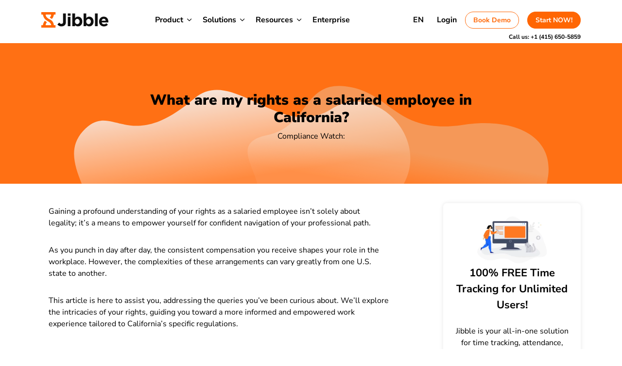

--- FILE ---
content_type: text/html; charset=UTF-8
request_url: https://www.jibble.io/labor-laws/us-state-labor-laws/california/salaried-employee-rights
body_size: 85950
content:
<!DOCTYPE html>


<html lang="en-US"><head><meta charset="UTF-8" /><script>if(navigator.userAgent.match(/MSIE|Internet Explorer/i)||navigator.userAgent.match(/Trident\/7\..*?rv:11/i)){var href=document.location.href;if(!href.match(/[?&]nowprocket/)){if(href.indexOf("?")==-1){if(href.indexOf("#")==-1){document.location.href=href+"?nowprocket=1"}else{document.location.href=href.replace("#","?nowprocket=1#")}}else{if(href.indexOf("#")==-1){document.location.href=href+"&nowprocket=1"}else{document.location.href=href.replace("#","&nowprocket=1#")}}}}</script><script>(()=>{class RocketLazyLoadScripts{constructor(){this.v="2.0.4",this.userEvents=["keydown","keyup","mousedown","mouseup","mousemove","mouseover","mouseout","touchmove","touchstart","touchend","touchcancel","wheel","click","dblclick","input"],this.attributeEvents=["onblur","onclick","oncontextmenu","ondblclick","onfocus","onmousedown","onmouseenter","onmouseleave","onmousemove","onmouseout","onmouseover","onmouseup","onmousewheel","onscroll","onsubmit"]}async t(){this.i(),this.o(),/iP(ad|hone)/.test(navigator.userAgent)&&this.h(),this.u(),this.l(this),this.m(),this.k(this),this.p(this),this._(),await Promise.all([this.R(),this.L()]),this.lastBreath=Date.now(),this.S(this),this.P(),this.D(),this.O(),this.M(),await this.C(this.delayedScripts.normal),await this.C(this.delayedScripts.defer),await this.C(this.delayedScripts.async),await this.T(),await this.F(),await this.j(),await this.A(),window.dispatchEvent(new Event("rocket-allScriptsLoaded")),this.everythingLoaded=!0,this.lastTouchEnd&&await new Promise(t=>setTimeout(t,500-Date.now()+this.lastTouchEnd)),this.I(),this.H(),this.U(),this.W()}i(){this.CSPIssue=sessionStorage.getItem("rocketCSPIssue"),document.addEventListener("securitypolicyviolation",t=>{this.CSPIssue||"script-src-elem"!==t.violatedDirective||"data"!==t.blockedURI||(this.CSPIssue=!0,sessionStorage.setItem("rocketCSPIssue",!0))},{isRocket:!0})}o(){window.addEventListener("pageshow",t=>{this.persisted=t.persisted,this.realWindowLoadedFired=!0},{isRocket:!0}),window.addEventListener("pagehide",()=>{this.onFirstUserAction=null},{isRocket:!0})}h(){let t;function e(e){t=e}window.addEventListener("touchstart",e,{isRocket:!0}),window.addEventListener("touchend",function i(o){o.changedTouches[0]&&t.changedTouches[0]&&Math.abs(o.changedTouches[0].pageX-t.changedTouches[0].pageX)<10&&Math.abs(o.changedTouches[0].pageY-t.changedTouches[0].pageY)<10&&o.timeStamp-t.timeStamp<200&&(window.removeEventListener("touchstart",e,{isRocket:!0}),window.removeEventListener("touchend",i,{isRocket:!0}),"INPUT"===o.target.tagName&&"text"===o.target.type||(o.target.dispatchEvent(new TouchEvent("touchend",{target:o.target,bubbles:!0})),o.target.dispatchEvent(new MouseEvent("mouseover",{target:o.target,bubbles:!0})),o.target.dispatchEvent(new PointerEvent("click",{target:o.target,bubbles:!0,cancelable:!0,detail:1,clientX:o.changedTouches[0].clientX,clientY:o.changedTouches[0].clientY})),event.preventDefault()))},{isRocket:!0})}q(t){this.userActionTriggered||("mousemove"!==t.type||this.firstMousemoveIgnored?"keyup"===t.type||"mouseover"===t.type||"mouseout"===t.type||(this.userActionTriggered=!0,this.onFirstUserAction&&this.onFirstUserAction()):this.firstMousemoveIgnored=!0),"click"===t.type&&t.preventDefault(),t.stopPropagation(),t.stopImmediatePropagation(),"touchstart"===this.lastEvent&&"touchend"===t.type&&(this.lastTouchEnd=Date.now()),"click"===t.type&&(this.lastTouchEnd=0),this.lastEvent=t.type,t.composedPath&&t.composedPath()[0].getRootNode()instanceof ShadowRoot&&(t.rocketTarget=t.composedPath()[0]),this.savedUserEvents.push(t)}u(){this.savedUserEvents=[],this.userEventHandler=this.q.bind(this),this.userEvents.forEach(t=>window.addEventListener(t,this.userEventHandler,{passive:!1,isRocket:!0})),document.addEventListener("visibilitychange",this.userEventHandler,{isRocket:!0})}U(){this.userEvents.forEach(t=>window.removeEventListener(t,this.userEventHandler,{passive:!1,isRocket:!0})),document.removeEventListener("visibilitychange",this.userEventHandler,{isRocket:!0}),this.savedUserEvents.forEach(t=>{(t.rocketTarget||t.target).dispatchEvent(new window[t.constructor.name](t.type,t))})}m(){const t="return false",e=Array.from(this.attributeEvents,t=>"data-rocket-"+t),i="["+this.attributeEvents.join("],[")+"]",o="[data-rocket-"+this.attributeEvents.join("],[data-rocket-")+"]",s=(e,i,o)=>{o&&o!==t&&(e.setAttribute("data-rocket-"+i,o),e["rocket"+i]=new Function("event",o),e.setAttribute(i,t))};new MutationObserver(t=>{for(const n of t)"attributes"===n.type&&(n.attributeName.startsWith("data-rocket-")||this.everythingLoaded?n.attributeName.startsWith("data-rocket-")&&this.everythingLoaded&&this.N(n.target,n.attributeName.substring(12)):s(n.target,n.attributeName,n.target.getAttribute(n.attributeName))),"childList"===n.type&&n.addedNodes.forEach(t=>{if(t.nodeType===Node.ELEMENT_NODE)if(this.everythingLoaded)for(const i of[t,...t.querySelectorAll(o)])for(const t of i.getAttributeNames())e.includes(t)&&this.N(i,t.substring(12));else for(const e of[t,...t.querySelectorAll(i)])for(const t of e.getAttributeNames())this.attributeEvents.includes(t)&&s(e,t,e.getAttribute(t))})}).observe(document,{subtree:!0,childList:!0,attributeFilter:[...this.attributeEvents,...e]})}I(){this.attributeEvents.forEach(t=>{document.querySelectorAll("[data-rocket-"+t+"]").forEach(e=>{this.N(e,t)})})}N(t,e){const i=t.getAttribute("data-rocket-"+e);i&&(t.setAttribute(e,i),t.removeAttribute("data-rocket-"+e))}k(t){Object.defineProperty(HTMLElement.prototype,"onclick",{get(){return this.rocketonclick||null},set(e){this.rocketonclick=e,this.setAttribute(t.everythingLoaded?"onclick":"data-rocket-onclick","this.rocketonclick(event)")}})}S(t){function e(e,i){let o=e[i];e[i]=null,Object.defineProperty(e,i,{get:()=>o,set(s){t.everythingLoaded?o=s:e["rocket"+i]=o=s}})}e(document,"onreadystatechange"),e(window,"onload"),e(window,"onpageshow");try{Object.defineProperty(document,"readyState",{get:()=>t.rocketReadyState,set(e){t.rocketReadyState=e},configurable:!0}),document.readyState="loading"}catch(t){console.log("WPRocket DJE readyState conflict, bypassing")}}l(t){this.originalAddEventListener=EventTarget.prototype.addEventListener,this.originalRemoveEventListener=EventTarget.prototype.removeEventListener,this.savedEventListeners=[],EventTarget.prototype.addEventListener=function(e,i,o){o&&o.isRocket||!t.B(e,this)&&!t.userEvents.includes(e)||t.B(e,this)&&!t.userActionTriggered||e.startsWith("rocket-")||t.everythingLoaded?t.originalAddEventListener.call(this,e,i,o):(t.savedEventListeners.push({target:this,remove:!1,type:e,func:i,options:o}),"mouseenter"!==e&&"mouseleave"!==e||t.originalAddEventListener.call(this,e,t.savedUserEvents.push,o))},EventTarget.prototype.removeEventListener=function(e,i,o){o&&o.isRocket||!t.B(e,this)&&!t.userEvents.includes(e)||t.B(e,this)&&!t.userActionTriggered||e.startsWith("rocket-")||t.everythingLoaded?t.originalRemoveEventListener.call(this,e,i,o):t.savedEventListeners.push({target:this,remove:!0,type:e,func:i,options:o})}}J(t,e){this.savedEventListeners=this.savedEventListeners.filter(i=>{let o=i.type,s=i.target||window;return e!==o||t!==s||(this.B(o,s)&&(i.type="rocket-"+o),this.$(i),!1)})}H(){EventTarget.prototype.addEventListener=this.originalAddEventListener,EventTarget.prototype.removeEventListener=this.originalRemoveEventListener,this.savedEventListeners.forEach(t=>this.$(t))}$(t){t.remove?this.originalRemoveEventListener.call(t.target,t.type,t.func,t.options):this.originalAddEventListener.call(t.target,t.type,t.func,t.options)}p(t){let e;function i(e){return t.everythingLoaded?e:e.split(" ").map(t=>"load"===t||t.startsWith("load.")?"rocket-jquery-load":t).join(" ")}function o(o){function s(e){const s=o.fn[e];o.fn[e]=o.fn.init.prototype[e]=function(){return this[0]===window&&t.userActionTriggered&&("string"==typeof arguments[0]||arguments[0]instanceof String?arguments[0]=i(arguments[0]):"object"==typeof arguments[0]&&Object.keys(arguments[0]).forEach(t=>{const e=arguments[0][t];delete arguments[0][t],arguments[0][i(t)]=e})),s.apply(this,arguments),this}}if(o&&o.fn&&!t.allJQueries.includes(o)){const e={DOMContentLoaded:[],"rocket-DOMContentLoaded":[]};for(const t in e)document.addEventListener(t,()=>{e[t].forEach(t=>t())},{isRocket:!0});o.fn.ready=o.fn.init.prototype.ready=function(i){function s(){parseInt(o.fn.jquery)>2?setTimeout(()=>i.bind(document)(o)):i.bind(document)(o)}return"function"==typeof i&&(t.realDomReadyFired?!t.userActionTriggered||t.fauxDomReadyFired?s():e["rocket-DOMContentLoaded"].push(s):e.DOMContentLoaded.push(s)),o([])},s("on"),s("one"),s("off"),t.allJQueries.push(o)}e=o}t.allJQueries=[],o(window.jQuery),Object.defineProperty(window,"jQuery",{get:()=>e,set(t){o(t)}})}P(){const t=new Map;document.write=document.writeln=function(e){const i=document.currentScript,o=document.createRange(),s=i.parentElement;let n=t.get(i);void 0===n&&(n=i.nextSibling,t.set(i,n));const c=document.createDocumentFragment();o.setStart(c,0),c.appendChild(o.createContextualFragment(e)),s.insertBefore(c,n)}}async R(){return new Promise(t=>{this.userActionTriggered?t():this.onFirstUserAction=t})}async L(){return new Promise(t=>{document.addEventListener("DOMContentLoaded",()=>{this.realDomReadyFired=!0,t()},{isRocket:!0})})}async j(){return this.realWindowLoadedFired?Promise.resolve():new Promise(t=>{window.addEventListener("load",t,{isRocket:!0})})}M(){this.pendingScripts=[];this.scriptsMutationObserver=new MutationObserver(t=>{for(const e of t)e.addedNodes.forEach(t=>{"SCRIPT"!==t.tagName||t.noModule||t.isWPRocket||this.pendingScripts.push({script:t,promise:new Promise(e=>{const i=()=>{const i=this.pendingScripts.findIndex(e=>e.script===t);i>=0&&this.pendingScripts.splice(i,1),e()};t.addEventListener("load",i,{isRocket:!0}),t.addEventListener("error",i,{isRocket:!0}),setTimeout(i,1e3)})})})}),this.scriptsMutationObserver.observe(document,{childList:!0,subtree:!0})}async F(){await this.X(),this.pendingScripts.length?(await this.pendingScripts[0].promise,await this.F()):this.scriptsMutationObserver.disconnect()}D(){this.delayedScripts={normal:[],async:[],defer:[]},document.querySelectorAll("script[type$=rocketlazyloadscript]").forEach(t=>{t.hasAttribute("data-rocket-src")?t.hasAttribute("async")&&!1!==t.async?this.delayedScripts.async.push(t):t.hasAttribute("defer")&&!1!==t.defer||"module"===t.getAttribute("data-rocket-type")?this.delayedScripts.defer.push(t):this.delayedScripts.normal.push(t):this.delayedScripts.normal.push(t)})}async _(){await this.L();let t=[];document.querySelectorAll("script[type$=rocketlazyloadscript][data-rocket-src]").forEach(e=>{let i=e.getAttribute("data-rocket-src");if(i&&!i.startsWith("data:")){i.startsWith("//")&&(i=location.protocol+i);try{const o=new URL(i).origin;o!==location.origin&&t.push({src:o,crossOrigin:e.crossOrigin||"module"===e.getAttribute("data-rocket-type")})}catch(t){}}}),t=[...new Map(t.map(t=>[JSON.stringify(t),t])).values()],this.Y(t,"preconnect")}async G(t){if(await this.K(),!0!==t.noModule||!("noModule"in HTMLScriptElement.prototype))return new Promise(e=>{let i;function o(){(i||t).setAttribute("data-rocket-status","executed"),e()}try{if(navigator.userAgent.includes("Firefox/")||""===navigator.vendor||this.CSPIssue)i=document.createElement("script"),[...t.attributes].forEach(t=>{let e=t.nodeName;"type"!==e&&("data-rocket-type"===e&&(e="type"),"data-rocket-src"===e&&(e="src"),i.setAttribute(e,t.nodeValue))}),t.text&&(i.text=t.text),t.nonce&&(i.nonce=t.nonce),i.hasAttribute("src")?(i.addEventListener("load",o,{isRocket:!0}),i.addEventListener("error",()=>{i.setAttribute("data-rocket-status","failed-network"),e()},{isRocket:!0}),setTimeout(()=>{i.isConnected||e()},1)):(i.text=t.text,o()),i.isWPRocket=!0,t.parentNode.replaceChild(i,t);else{const i=t.getAttribute("data-rocket-type"),s=t.getAttribute("data-rocket-src");i?(t.type=i,t.removeAttribute("data-rocket-type")):t.removeAttribute("type"),t.addEventListener("load",o,{isRocket:!0}),t.addEventListener("error",i=>{this.CSPIssue&&i.target.src.startsWith("data:")?(console.log("WPRocket: CSP fallback activated"),t.removeAttribute("src"),this.G(t).then(e)):(t.setAttribute("data-rocket-status","failed-network"),e())},{isRocket:!0}),s?(t.fetchPriority="high",t.removeAttribute("data-rocket-src"),t.src=s):t.src="data:text/javascript;base64,"+window.btoa(unescape(encodeURIComponent(t.text)))}}catch(i){t.setAttribute("data-rocket-status","failed-transform"),e()}});t.setAttribute("data-rocket-status","skipped")}async C(t){const e=t.shift();return e?(e.isConnected&&await this.G(e),this.C(t)):Promise.resolve()}O(){this.Y([...this.delayedScripts.normal,...this.delayedScripts.defer,...this.delayedScripts.async],"preload")}Y(t,e){this.trash=this.trash||[];let i=!0;var o=document.createDocumentFragment();t.forEach(t=>{const s=t.getAttribute&&t.getAttribute("data-rocket-src")||t.src;if(s&&!s.startsWith("data:")){const n=document.createElement("link");n.href=s,n.rel=e,"preconnect"!==e&&(n.as="script",n.fetchPriority=i?"high":"low"),t.getAttribute&&"module"===t.getAttribute("data-rocket-type")&&(n.crossOrigin=!0),t.crossOrigin&&(n.crossOrigin=t.crossOrigin),t.integrity&&(n.integrity=t.integrity),t.nonce&&(n.nonce=t.nonce),o.appendChild(n),this.trash.push(n),i=!1}}),document.head.appendChild(o)}W(){this.trash.forEach(t=>t.remove())}async T(){try{document.readyState="interactive"}catch(t){}this.fauxDomReadyFired=!0;try{await this.K(),this.J(document,"readystatechange"),document.dispatchEvent(new Event("rocket-readystatechange")),await this.K(),document.rocketonreadystatechange&&document.rocketonreadystatechange(),await this.K(),this.J(document,"DOMContentLoaded"),document.dispatchEvent(new Event("rocket-DOMContentLoaded")),await this.K(),this.J(window,"DOMContentLoaded"),window.dispatchEvent(new Event("rocket-DOMContentLoaded"))}catch(t){console.error(t)}}async A(){try{document.readyState="complete"}catch(t){}try{await this.K(),this.J(document,"readystatechange"),document.dispatchEvent(new Event("rocket-readystatechange")),await this.K(),document.rocketonreadystatechange&&document.rocketonreadystatechange(),await this.K(),this.J(window,"load"),window.dispatchEvent(new Event("rocket-load")),await this.K(),window.rocketonload&&window.rocketonload(),await this.K(),this.allJQueries.forEach(t=>t(window).trigger("rocket-jquery-load")),await this.K(),this.J(window,"pageshow");const t=new Event("rocket-pageshow");t.persisted=this.persisted,window.dispatchEvent(t),await this.K(),window.rocketonpageshow&&window.rocketonpageshow({persisted:this.persisted})}catch(t){console.error(t)}}async K(){Date.now()-this.lastBreath>45&&(await this.X(),this.lastBreath=Date.now())}async X(){return document.hidden?new Promise(t=>setTimeout(t)):new Promise(t=>requestAnimationFrame(t))}B(t,e){return e===document&&"readystatechange"===t||(e===document&&"DOMContentLoaded"===t||(e===window&&"DOMContentLoaded"===t||(e===window&&"load"===t||e===window&&"pageshow"===t)))}static run(){(new RocketLazyLoadScripts).t()}}RocketLazyLoadScripts.run()})();</script>
	<!-- Google Tag Manager -->
	<script type="rocketlazyloadscript">(function(w,d,s,l,i){w[l]=w[l]||[];w[l].push({'gtm.start':
	new Date().getTime(),event:'gtm.js'});var f=d.getElementsByTagName(s)[0],
	j=d.createElement(s),dl=l!='dataLayer'?'&l='+l:'';j.async=true;j.src=
	'https://www.googletagmanager.com/gtm.js?id='+i+dl;f.parentNode.insertBefore(j,f);
	})(window,document,'script','dataLayer','GTM-NKM2DQG');</script>
	<!-- End Google Tag Manager -->
		
	<meta name="viewport" content="width=device-width" />
	<link rel="apple-touch-icon" sizes="57x57" href="https://www.jibble.io/wp-content/themes/jibble-theme/img/favicon/apple-icon-57x57.png.webp">
	<link rel="apple-touch-icon" sizes="60x60" href="https://www.jibble.io/wp-content/themes/jibble-theme/img/favicon/apple-icon-60x60.png.webp">
	<link rel="apple-touch-icon" sizes="72x72" href="https://www.jibble.io/wp-content/themes/jibble-theme/img/favicon/apple-icon-72x72.png.webp">
	<link rel="apple-touch-icon" sizes="76x76" href="https://www.jibble.io/wp-content/themes/jibble-theme/img/favicon/apple-icon-76x76.png.webp">
	<link rel="apple-touch-icon" sizes="114x114" href="https://www.jibble.io/wp-content/themes/jibble-theme/img/favicon/apple-icon-114x114.png.webp">
	<link rel="apple-touch-icon" sizes="120x120" href="https://www.jibble.io/wp-content/themes/jibble-theme/img/favicon/apple-icon-120x120.png.webp">
	<link rel="apple-touch-icon" sizes="144x144" href="https://www.jibble.io/wp-content/themes/jibble-theme/img/favicon/apple-icon-144x144.png.webp">
	<link rel="apple-touch-icon" sizes="152x152" href="https://www.jibble.io/wp-content/themes/jibble-theme/img/favicon/apple-icon-152x152.png.webp">
	<link rel="apple-touch-icon" sizes="180x180" href="https://www.jibble.io/wp-content/themes/jibble-theme/img/favicon/apple-icon-180x180.png.webp">
	<link rel="icon" type="image/png" sizes="192x192"  href="https://www.jibble.io/wp-content/themes/jibble-theme/img/favicon/android-icon-192x192.png.webp">
	<link rel="icon" type="image/png" sizes="32x32" href="https://www.jibble.io/wp-content/themes/jibble-theme/img/favicon/favicon-32x32.png.webp">
	<link rel="icon" type="image/png" sizes="96x96" href="https://www.jibble.io/wp-content/themes/jibble-theme/img/favicon/favicon-96x96.png.webp">
	<link rel="icon" type="image/png" sizes="16x16" href="https://www.jibble.io/wp-content/themes/jibble-theme/img/favicon/favicon-16x16.png.webp">
	<link rel="manifest" href="https://www.jibble.io/wp-content/themes/jibble-theme/manifest.json">
	<meta name="msapplication-TileColor" content="#FF6603">
	<meta name="msapplication-TileImage" content="https://www.jibble.io/wp-content/themes/jibble-theme/img/favicon/ms-icon-144x144.png">
	<meta name="theme-color" content="#FF6603">
	<meta name="facebook-domain-verification" content="lvmv8i3qs4z6r39rq87to0n2cwfny7" />

	
	
	<link rel="profile" href="http://gmpg.org/xfn/11" />
	<link rel="pingback" href="https://www.jibble.io/xmlrpc.php" />
	

	<meta name='robots' content='index, follow, max-image-preview:large, max-snippet:-1, max-video-preview:-1' />
	<style></style>
	
	<!-- This site is optimized with the Yoast SEO Premium plugin v25.9 (Yoast SEO v25.9) - https://yoast.com/wordpress/plugins/seo/ -->
	<title>Your Rights as a Salaried Employee in California | 2024</title>
<link data-rocket-preload as="style" href="https://fonts.googleapis.com/css2?family=Open+Sans:ital,wght@0,300..800;1,300..800&#038;display=swap" rel="preload">
<link href="https://fonts.googleapis.com/css2?family=Open+Sans:ital,wght@0,300..800;1,300..800&#038;display=swap" media="print" onload="this.media=&#039;all&#039;" rel="stylesheet">
<style id="wpr-usedcss">img:is([sizes=auto i],[sizes^="auto," i]){contain-intrinsic-size:3000px 1500px}img.emoji{display:inline!important;border:none!important;box-shadow:none!important;height:1em!important;width:1em!important;margin:0 .07em!important;vertical-align:-.1em!important;background:0 0!important;padding:0!important}.flatpickr-calendar{background:0 0;opacity:0;display:none;text-align:center;visibility:hidden;padding:0;-webkit-animation:none;animation:none;direction:ltr;border:0;font-size:14px;line-height:24px;border-radius:5px;position:absolute;width:307.875px;-webkit-box-sizing:border-box;box-sizing:border-box;-ms-touch-action:manipulation;touch-action:manipulation;background:#fff;-webkit-box-shadow:1px 0 0 #e6e6e6,-1px 0 0 #e6e6e6,0 1px 0 #e6e6e6,0 -1px 0 #e6e6e6,0 3px 13px rgba(0,0,0,.08);box-shadow:1px 0 0 #e6e6e6,-1px 0 0 #e6e6e6,0 1px 0 #e6e6e6,0 -1px 0 #e6e6e6,0 3px 13px rgba(0,0,0,.08)}.flatpickr-calendar.inline,.flatpickr-calendar.open{opacity:1;max-height:640px;visibility:visible}.flatpickr-calendar.open{display:inline-block;z-index:99999}.flatpickr-calendar.animate.open{-webkit-animation:.3s cubic-bezier(.23,1,.32,1) fpFadeInDown;animation:.3s cubic-bezier(.23,1,.32,1) fpFadeInDown}.flatpickr-calendar.inline{display:block;position:relative;top:2px}.flatpickr-calendar.static{position:absolute;top:calc(100% + 2px)}.flatpickr-calendar.static.open{z-index:999;display:block}.flatpickr-calendar.multiMonth .flatpickr-days .dayContainer:nth-child(n+1) .flatpickr-day.inRange:nth-child(7n+7){-webkit-box-shadow:none!important;box-shadow:none!important}.flatpickr-calendar.multiMonth .flatpickr-days .dayContainer:nth-child(n+2) .flatpickr-day.inRange:nth-child(7n+1){-webkit-box-shadow:-2px 0 0 #e6e6e6,5px 0 0 #e6e6e6;box-shadow:-2px 0 0 #e6e6e6,5px 0 0 #e6e6e6}.flatpickr-calendar .hasTime .dayContainer,.flatpickr-calendar .hasWeeks .dayContainer{border-bottom:0;border-bottom-right-radius:0;border-bottom-left-radius:0}.flatpickr-calendar .hasWeeks .dayContainer{border-left:0}.flatpickr-calendar.hasTime .flatpickr-time{height:40px;border-top:1px solid #e6e6e6}.flatpickr-calendar.noCalendar.hasTime .flatpickr-time{height:auto}.flatpickr-calendar:after,.flatpickr-calendar:before{position:absolute;display:block;pointer-events:none;border:solid transparent;content:'';height:0;width:0;left:22px}.flatpickr-calendar.arrowRight:after,.flatpickr-calendar.arrowRight:before,.flatpickr-calendar.rightMost:after,.flatpickr-calendar.rightMost:before{left:auto;right:22px}.flatpickr-calendar.arrowCenter:after,.flatpickr-calendar.arrowCenter:before{left:50%;right:50%}.flatpickr-calendar:before{border-width:5px;margin:0 -5px}.flatpickr-calendar:after{border-width:4px;margin:0 -4px}.flatpickr-calendar.arrowTop:after,.flatpickr-calendar.arrowTop:before{bottom:100%}.flatpickr-calendar.arrowTop:before{border-bottom-color:#e6e6e6}.flatpickr-calendar.arrowTop:after{border-bottom-color:#fff}.flatpickr-calendar.arrowBottom:after,.flatpickr-calendar.arrowBottom:before{top:100%}.flatpickr-calendar.arrowBottom:before{border-top-color:#e6e6e6}.flatpickr-calendar.arrowBottom:after{border-top-color:#fff}.flatpickr-calendar:focus{outline:0}.flatpickr-wrapper{position:relative;display:inline-block}.flatpickr-months{display:-webkit-box;display:-webkit-flex;display:-ms-flexbox;display:flex}.flatpickr-months .flatpickr-month{background:0 0;color:rgba(0,0,0,.9);fill:rgba(0,0,0,.9);height:34px;line-height:1;text-align:center;position:relative;-webkit-user-select:none;-moz-user-select:none;-ms-user-select:none;user-select:none;overflow:hidden;-webkit-box-flex:1;-webkit-flex:1;-ms-flex:1;flex:1}.flatpickr-months .flatpickr-next-month,.flatpickr-months .flatpickr-prev-month{-webkit-user-select:none;-moz-user-select:none;-ms-user-select:none;user-select:none;text-decoration:none;cursor:pointer;position:absolute;top:0;height:34px;padding:10px;z-index:3;color:rgba(0,0,0,.9);fill:rgba(0,0,0,.9)}.flatpickr-months .flatpickr-next-month.flatpickr-disabled,.flatpickr-months .flatpickr-prev-month.flatpickr-disabled{display:none}.flatpickr-months .flatpickr-next-month i,.flatpickr-months .flatpickr-prev-month i{position:relative}.flatpickr-months .flatpickr-next-month.flatpickr-prev-month,.flatpickr-months .flatpickr-prev-month.flatpickr-prev-month{left:0}.flatpickr-months .flatpickr-next-month.flatpickr-next-month,.flatpickr-months .flatpickr-prev-month.flatpickr-next-month{right:0}.flatpickr-months .flatpickr-next-month:hover,.flatpickr-months .flatpickr-prev-month:hover{color:#959ea9}.flatpickr-months .flatpickr-next-month:hover svg,.flatpickr-months .flatpickr-prev-month:hover svg{fill:#f64747}.flatpickr-months .flatpickr-next-month svg,.flatpickr-months .flatpickr-prev-month svg{width:14px;height:14px}.flatpickr-months .flatpickr-next-month svg path,.flatpickr-months .flatpickr-prev-month svg path{-webkit-transition:fill .1s;transition:fill .1s;fill:inherit}.numInputWrapper{position:relative;height:auto}.numInputWrapper input,.numInputWrapper span{display:inline-block}.numInputWrapper input{width:100%}.numInputWrapper input::-ms-clear{display:none}.numInputWrapper input::-webkit-inner-spin-button,.numInputWrapper input::-webkit-outer-spin-button{margin:0;-webkit-appearance:none}.numInputWrapper span{position:absolute;right:0;width:14px;padding:0 4px 0 2px;height:50%;line-height:50%;opacity:0;cursor:pointer;border:1px solid rgba(57,57,57,.15);-webkit-box-sizing:border-box;box-sizing:border-box}.numInputWrapper span:hover{background:rgba(0,0,0,.1)}.numInputWrapper span:active{background:rgba(0,0,0,.2)}.numInputWrapper span:after{display:block;content:"";position:absolute}.numInputWrapper span.arrowUp{top:0;border-bottom:0}.numInputWrapper span.arrowUp:after{border-left:4px solid transparent;border-right:4px solid transparent;border-bottom:4px solid rgba(57,57,57,.6);top:26%}.numInputWrapper span.arrowDown{top:50%}.numInputWrapper span.arrowDown:after{border-left:4px solid transparent;border-right:4px solid transparent;border-top:4px solid rgba(57,57,57,.6);top:40%}.numInputWrapper span svg{width:inherit;height:auto}.numInputWrapper span svg path{fill:rgba(0,0,0,.5)}.numInputWrapper:hover{background:rgba(0,0,0,.05)}.numInputWrapper:hover span{opacity:1}.flatpickr-current-month{font-size:135%;line-height:inherit;font-weight:300;color:inherit;position:absolute;width:75%;left:12.5%;padding:7.48px 0 0;line-height:1;height:34px;display:inline-block;text-align:center;-webkit-transform:translate3d(0,0,0);transform:translate3d(0,0,0)}.flatpickr-current-month span.cur-month{font-family:inherit;font-weight:700;color:inherit;display:inline-block;margin-left:.5ch;padding:0}.flatpickr-current-month span.cur-month:hover{background:rgba(0,0,0,.05)}.flatpickr-current-month .numInputWrapper{width:6ch;display:inline-block}.flatpickr-current-month .numInputWrapper span.arrowUp:after{border-bottom-color:rgba(0,0,0,.9)}.flatpickr-current-month .numInputWrapper span.arrowDown:after{border-top-color:rgba(0,0,0,.9)}.flatpickr-current-month input.cur-year{background:0 0;-webkit-box-sizing:border-box;box-sizing:border-box;color:inherit;cursor:text;padding:0 0 0 .5ch;margin:0;display:inline-block;font-size:inherit;font-family:inherit;font-weight:300;line-height:inherit;height:auto;border:0;border-radius:0;vertical-align:initial;-webkit-appearance:textfield;-moz-appearance:textfield;appearance:textfield}.flatpickr-current-month input.cur-year:focus{outline:0}.flatpickr-current-month input.cur-year[disabled],.flatpickr-current-month input.cur-year[disabled]:hover{font-size:100%;color:rgba(0,0,0,.5);background:0 0;pointer-events:none}.flatpickr-current-month .flatpickr-monthDropdown-months{appearance:menulist;background:0 0;border:none;border-radius:0;box-sizing:border-box;color:inherit;cursor:pointer;font-size:inherit;font-family:inherit;font-weight:300;height:auto;line-height:inherit;margin:-1px 0 0;outline:0;padding:0 0 0 .5ch;position:relative;vertical-align:initial;-webkit-box-sizing:border-box;-webkit-appearance:menulist;-moz-appearance:menulist;width:auto}.flatpickr-current-month .flatpickr-monthDropdown-months:active,.flatpickr-current-month .flatpickr-monthDropdown-months:focus{outline:0}.flatpickr-current-month .flatpickr-monthDropdown-months:hover{background:rgba(0,0,0,.05)}.flatpickr-current-month .flatpickr-monthDropdown-months .flatpickr-monthDropdown-month{background-color:transparent;outline:0;padding:0}.flatpickr-weekdays{background:0 0;text-align:center;overflow:hidden;width:100%;display:-webkit-box;display:-webkit-flex;display:-ms-flexbox;display:flex;-webkit-box-align:center;-webkit-align-items:center;-ms-flex-align:center;align-items:center;height:28px}.flatpickr-weekdays .flatpickr-weekdaycontainer{display:-webkit-box;display:-webkit-flex;display:-ms-flexbox;display:flex;-webkit-box-flex:1;-webkit-flex:1;-ms-flex:1;flex:1}span.flatpickr-weekday{cursor:default;font-size:90%;background:0 0;color:rgba(0,0,0,.54);line-height:1;margin:0;text-align:center;display:block;-webkit-box-flex:1;-webkit-flex:1;-ms-flex:1;flex:1;font-weight:bolder}.dayContainer,.flatpickr-weeks{padding:1px 0 0}.flatpickr-days{position:relative;overflow:hidden;display:-webkit-box;display:-webkit-flex;display:-ms-flexbox;display:flex;-webkit-box-align:start;-webkit-align-items:flex-start;-ms-flex-align:start;align-items:flex-start;width:307.875px}.flatpickr-days:focus{outline:0}.dayContainer{padding:0;outline:0;text-align:left;width:307.875px;min-width:307.875px;max-width:307.875px;-webkit-box-sizing:border-box;box-sizing:border-box;display:inline-block;display:-ms-flexbox;display:-webkit-box;display:-webkit-flex;display:flex;-webkit-flex-wrap:wrap;flex-wrap:wrap;-ms-flex-wrap:wrap;-ms-flex-pack:justify;-webkit-justify-content:space-around;justify-content:space-around;-webkit-transform:translate3d(0,0,0);transform:translate3d(0,0,0);opacity:1}.dayContainer+.dayContainer{-webkit-box-shadow:-1px 0 0 #e6e6e6;box-shadow:-1px 0 0 #e6e6e6}.flatpickr-day{background:0 0;border:1px solid transparent;border-radius:150px;-webkit-box-sizing:border-box;box-sizing:border-box;color:#393939;cursor:pointer;font-weight:400;width:14.2857143%;-webkit-flex-basis:14.2857143%;-ms-flex-preferred-size:14.2857143%;flex-basis:14.2857143%;max-width:39px;height:39px;line-height:39px;margin:0;display:inline-block;position:relative;-webkit-box-pack:center;-webkit-justify-content:center;-ms-flex-pack:center;justify-content:center;text-align:center}.flatpickr-day.inRange,.flatpickr-day.nextMonthDay.inRange,.flatpickr-day.nextMonthDay.today.inRange,.flatpickr-day.nextMonthDay:focus,.flatpickr-day.nextMonthDay:hover,.flatpickr-day.prevMonthDay.inRange,.flatpickr-day.prevMonthDay.today.inRange,.flatpickr-day.prevMonthDay:focus,.flatpickr-day.prevMonthDay:hover,.flatpickr-day.today.inRange,.flatpickr-day:focus,.flatpickr-day:hover{cursor:pointer;outline:0;background:#e6e6e6;border-color:#e6e6e6}.flatpickr-day.today{border-color:#959ea9}.flatpickr-day.today:focus,.flatpickr-day.today:hover{border-color:#959ea9;background:#959ea9;color:#fff}.flatpickr-day.endRange,.flatpickr-day.endRange.inRange,.flatpickr-day.endRange.nextMonthDay,.flatpickr-day.endRange.prevMonthDay,.flatpickr-day.endRange:focus,.flatpickr-day.endRange:hover,.flatpickr-day.selected,.flatpickr-day.selected.inRange,.flatpickr-day.selected.nextMonthDay,.flatpickr-day.selected.prevMonthDay,.flatpickr-day.selected:focus,.flatpickr-day.selected:hover,.flatpickr-day.startRange,.flatpickr-day.startRange.inRange,.flatpickr-day.startRange.nextMonthDay,.flatpickr-day.startRange.prevMonthDay,.flatpickr-day.startRange:focus,.flatpickr-day.startRange:hover{background:#569ff7;-webkit-box-shadow:none;box-shadow:none;color:#fff;border-color:#569ff7}.flatpickr-day.endRange.startRange,.flatpickr-day.selected.startRange,.flatpickr-day.startRange.startRange{border-radius:50px 0 0 50px}.flatpickr-day.endRange.endRange,.flatpickr-day.selected.endRange,.flatpickr-day.startRange.endRange{border-radius:0 50px 50px 0}.flatpickr-day.endRange.startRange+.endRange:not(:nth-child(7n+1)),.flatpickr-day.selected.startRange+.endRange:not(:nth-child(7n+1)),.flatpickr-day.startRange.startRange+.endRange:not(:nth-child(7n+1)){-webkit-box-shadow:-10px 0 0 #569ff7;box-shadow:-10px 0 0 #569ff7}.flatpickr-day.endRange.startRange.endRange,.flatpickr-day.selected.startRange.endRange,.flatpickr-day.startRange.startRange.endRange{border-radius:50px}.flatpickr-day.inRange{border-radius:0;-webkit-box-shadow:-5px 0 0 #e6e6e6,5px 0 0 #e6e6e6;box-shadow:-5px 0 0 #e6e6e6,5px 0 0 #e6e6e6}.flatpickr-day.flatpickr-disabled,.flatpickr-day.flatpickr-disabled:hover,.flatpickr-day.nextMonthDay,.flatpickr-day.notAllowed,.flatpickr-day.notAllowed.nextMonthDay,.flatpickr-day.notAllowed.prevMonthDay,.flatpickr-day.prevMonthDay{color:rgba(57,57,57,.3);background:0 0;border-color:transparent;cursor:default}.flatpickr-day.flatpickr-disabled,.flatpickr-day.flatpickr-disabled:hover{cursor:not-allowed;color:rgba(57,57,57,.1)}.flatpickr-day.hidden{visibility:hidden}.rangeMode .flatpickr-day{margin-top:1px}.flatpickr-weekwrapper{float:left}.flatpickr-weekwrapper .flatpickr-weeks{padding:0 12px;-webkit-box-shadow:1px 0 0 #e6e6e6;box-shadow:1px 0 0 #e6e6e6}.flatpickr-weekwrapper .flatpickr-weekday{float:none;width:100%;line-height:28px}.flatpickr-weekwrapper span.flatpickr-day,.flatpickr-weekwrapper span.flatpickr-day:hover{display:block;width:100%;max-width:none;color:rgba(57,57,57,.3);background:0 0;cursor:default;border:none}.flatpickr-innerContainer{display:block;display:-webkit-box;display:-webkit-flex;display:-ms-flexbox;display:flex;-webkit-box-sizing:border-box;box-sizing:border-box;overflow:hidden}.flatpickr-rContainer{display:inline-block;padding:0;-webkit-box-sizing:border-box;box-sizing:border-box}.flatpickr-time{text-align:center;outline:0;display:block;height:0;line-height:40px;max-height:40px;-webkit-box-sizing:border-box;box-sizing:border-box;overflow:hidden;display:-webkit-box;display:-webkit-flex;display:-ms-flexbox;display:flex}.flatpickr-time:after{content:"";display:table;clear:both}.flatpickr-time .numInputWrapper{-webkit-box-flex:1;-webkit-flex:1;-ms-flex:1;flex:1;width:40%;height:40px;float:left}.flatpickr-time .numInputWrapper span.arrowUp:after{border-bottom-color:#393939}.flatpickr-time .numInputWrapper span.arrowDown:after{border-top-color:#393939}.flatpickr-time.hasSeconds .numInputWrapper{width:26%}.flatpickr-time.time24hr .numInputWrapper{width:49%}.flatpickr-time input{background:0 0;-webkit-box-shadow:none;box-shadow:none;border:0;border-radius:0;text-align:center;margin:0;padding:0;height:inherit;line-height:inherit;color:#393939;font-size:14px;position:relative;-webkit-box-sizing:border-box;box-sizing:border-box;-webkit-appearance:textfield;-moz-appearance:textfield;appearance:textfield}.flatpickr-time input.flatpickr-hour{font-weight:700}.flatpickr-time input.flatpickr-minute,.flatpickr-time input.flatpickr-second{font-weight:400}.flatpickr-time input:focus{outline:0;border:0}.flatpickr-time .flatpickr-am-pm,.flatpickr-time .flatpickr-time-separator{height:inherit;float:left;line-height:inherit;color:#393939;font-weight:700;width:2%;-webkit-user-select:none;-moz-user-select:none;-ms-user-select:none;user-select:none;-webkit-align-self:center;-ms-flex-item-align:center;align-self:center}.flatpickr-time .flatpickr-am-pm{outline:0;width:18%;cursor:pointer;text-align:center;font-weight:400}.flatpickr-time .flatpickr-am-pm:focus,.flatpickr-time .flatpickr-am-pm:hover,.flatpickr-time input:focus,.flatpickr-time input:hover{background:#eee}.flatpickr-input[readonly]{cursor:pointer}@-webkit-keyframes fpFadeInDown{from{opacity:0;-webkit-transform:translate3d(0,-20px,0);transform:translate3d(0,-20px,0)}to{opacity:1;-webkit-transform:translate3d(0,0,0);transform:translate3d(0,0,0)}}@keyframes fpFadeInDown{from{opacity:0;-webkit-transform:translate3d(0,-20px,0);transform:translate3d(0,-20px,0)}to{opacity:1;-webkit-transform:translate3d(0,0,0);transform:translate3d(0,0,0)}}.search-filter-component-popup{margin:0;margin-top:8px;overflow-y:auto;-webkit-overflow-scrolling:touch;font-size:16px;padding:0;position:absolute;border-radius:4px;box-sizing:border-box;-moz-box-sizing:border-box;-webkit-box-sizing:border-box;z-index:10000;border:1px solid var(--search-filter-input-border-focus-color);background-color:var(--search-filter-input-background-color);color:var(--search-filter-input-color);padding:8px}.search-filter-component-popup__dialog-message-hidden{display:none}.search-filter-component-combobox-base{position:relative;overflow:hidden;width:100%;max-width:100%;border-width:1px;border-style:solid;border-color:var(--search-filter-input-border-color);border-radius:var(--search-filter-scale-border-radius)}.search-filter-component-combobox-base:hover{border-color:var(--search-filter-input-border-hover-color)}.search-filter-icon{position:relative;display:flex;height:auto;width:auto;padding:0;display:block;align-items:center;padding:var(--search-filter-scale-icon-padding);border-radius:calc(var(--search-filter-scale-border-radius)/2)}.search-filter-icon__svg{fill:var(--search-filter-input-icon-color);color:var(--search-filter-input-icon-color);width:var(--search-filter-scale-icon-size);height:var(--search-filter-scale-icon-size);display:block;margin:auto}.search-filter-icon--interactive .search-filter-icon__svg{fill:var(--search-filter-input-interactive-color);color:var(--search-filter-input-interactive-color)}.search-filter-icon--interactive:hover .search-filter-icon__svg{fill:var(--search-filter-input-interactive-hover-color);color:var(--search-filter-input-interactive-hover-color)}.search-filter-icon--destructive .search-filter-icon__svg{fill:var(--search-filter-input-clear-color);color:var(--search-filter-input-clear-color)}.search-filter-icon--destructive:hover .search-filter-icon__svg{fill:var(--search-filter-input-clear-hover-color);color:var(--search-filter-input-clear-hover-color)}.search-filter-icon:focus-visible{outline:1px solid var(--search-filter-input-clear-hover-color);outline-offset:-1px}.search-filter-icon:focus-visible .search-filter-icon__svg{fill:var(--search-filter-input-clear-hover-color);color:var(--search-filter-input-clear-hover-color)}.search-filter-component-combobox{position:relative;background-color:var(--search-filter-input-background-color);box-sizing:border-box;padding:0 0 0 var(--search-filter-scale-padding-horizontal)}.search-filter-component-combobox input[type=text]{text-overflow:ellipsis}.search-filter-component-combobox input[type=text]{border-radius:0;box-sizing:border-box;width:100%;font-size:16px;font-family:inherit;letter-spacing:inherit;line-height:20px;padding:6px;margin:0;display:flex;justify-content:stretch;outline:0;outline-offset:0;white-space:nowrap;max-width:100%}.search-filter-component-combobox{--search-filter-scale-icon-toggle-size:calc(var(--search-filter-scale-icon-size) * 1.2);--search-filter-scale-icon-container-clear-width:calc(var(--search-filter-scale-icon-container-width) * 0.9);--search-filter-scale-icon-clear-size:calc(var(--search-filter-scale-icon-size) * 0.85)}.search-filter-component-combobox input[type=text]{line-height:var(--search-filter-scale-line-height);font-size:var(--search-filter-scale-font-size);padding:var(--search-filter-scale-padding-vertical) 0 var(--search-filter-scale-padding-vertical)}.search-filter-description{--search-filter-description-scale-modifier-unit:calc(var(--search-filter-scale-step-unit) * (var(--search-filter-description-scale) - 1));--search-filter-description-scale-font-size:calc(var(--search-filter-scale-base-unit) + var(--search-filter-description-scale-modifier-unit));cursor:default;margin:0;padding:0;display:block;width:100%;color:var(--search-filter-description-color);background-color:var(--search-filter-description-background-color);margin:var(--search-filter-description-margin);padding:var(--search-filter-description-padding);font-size:var(--search-filter-description-scale-font-size);line-height:var(--search-filter-description-scale-font-size);word-break:break-word}.search-filter-input-text .search-filter-icon{margin:var(--search-filter-scale-icon-padding) calc(var(--search-filter-scale-icon-padding)/2)}.search-filter-input-text .search-filter-input-text__clear-button{margin-right:0}.search-filter-input-text .search-filter-input-text__icon{margin-left:0}.search-filter-input-text{display:flex;flex-direction:row;align-items:center;justify-content:center;box-sizing:border-box;-moz-box-sizing:border-box;-webkit-box-sizing:border-box;position:relative;font-size:var(--search-filter-scale-font-size);border-width:1px;border-style:solid;border-color:var(--search-filter-input-border-color);border-radius:var(--search-filter-scale-border-radius);overflow:hidden;background-color:var(--search-filter-input-background-color);width:100%;max-width:100%;padding:0 var(--search-filter-scale-padding-horizontal)}.search-filter-input-text input[type=number].search-filter-input-text__input,.search-filter-input-text input[type=number].search-filter-input-text__input:active,.search-filter-input-text input[type=number].search-filter-input-text__input:focus,.search-filter-input-text input[type=number].search-filter-input-text__input:hover,.search-filter-input-text input[type=text].search-filter-input-text__input,.search-filter-input-text input[type=text].search-filter-input-text__input:active,.search-filter-input-text input[type=text].search-filter-input-text__input:focus,.search-filter-input-text input[type=text].search-filter-input-text__input:hover{box-sizing:border-box;-moz-box-sizing:border-box;-webkit-box-sizing:border-box;width:100%;font-size:inherit;font-family:inherit;letter-spacing:inherit;margin:0;display:flex;background:rgba(0,0,0,0);color:var(--search-filter-input-color);box-shadow:none;min-height:0;position:relative;border:none;border-width:0;border-style:none;border-color:transparent;justify-content:center;outline:0;outline-offset:0;text-overflow:ellipsis;max-width:100%;height:auto;line-height:var(--search-filter-scale-line-height);padding:var(--search-filter-scale-padding-vertical) var(--search-filter-scale-padding-horizontal);padding-left:0;padding-right:0}.search-filter-input-text input[type=number].search-filter-input-text__input::placeholder,.search-filter-input-text input[type=text].search-filter-input-text__input::placeholder{color:var(--search-filter-input-placeholder-color);font-size:var(--search-filter-scale-font-size)}.search-filter-input-text:hover{border-color:var(--search-filter-input-border-hover-color)}.search-filter-input-text--focused{border-width:1px;border-style:solid;border-color:var(--search-filter-input-border-focus-color)}.search-filter-input-text--focused:hover{border-color:var(--search-filter-input-border-focus-color)}.search-filter-input-text__description{display:none}.search-filter-input-date-picker .search-filter-icon{margin:var(--search-filter-scale-icon-padding) calc(var(--search-filter-scale-icon-padding)/2)}.search-filter-input-date-picker .search-filter-input-text__clear-button{margin-right:0}.search-filter-input-date-picker .search-filter-input-text__icon{margin-left:0}.search-filter-input-date-picker__input-container{width:100%}.search-filter-input-date-picker__calendar{background-color:var(--search-filter-input-background-color)}.search-filter-input-date-picker__calendar .flatpickr-day.selected{background-color:var(--search-filter-input-border-accent-color)}.search-filter-input-date-picker__calendar .flatpickr-month{color:var(--search-filter-input-color)}.search-filter-input-date-picker__calendar .flatpickr-month .flatpickr-monthDropdown-months:focus{color:var(--search-filter-input-color)}.search-filter-input-date-picker__calendar .flatpickr-month .numInputWrapper span{color:var(--search-filter-input-interactive-color)}.search-filter-input-date-picker__calendar .flatpickr-month .numInputWrapper span:after{border-bottom-color:var(--search-filter-input-interactive-color);border-top-color:var(--search-filter-input-interactive-color)}.search-filter-input-date-picker__calendar .flatpickr-day{color:var(--search-filter-input-color)}.search-filter-input-date-picker__calendar .flatpickr-day:hover{background-color:var(--search-filter-input-selection-background-color);border-color:var(--search-filter-input-selection-background-color)}.search-filter-input-date-picker__calendar .flatpickr-day.today{border-color:var(--search-filter-input-color)}.search-filter-input-date-picker__calendar .flatpickr-day.today:focus,.search-filter-input-date-picker__calendar .flatpickr-day.today:hover{background-color:var(--search-filter-input-selected-background-color);border-color:var(--search-filter-input-color)}.search-filter-input-date-picker__calendar .flatpickr-day.nextMonthDay,.search-filter-input-date-picker__calendar .flatpickr-day.prevMonthDay{opacity:.7}.search-filter-input-date-picker__calendar .flatpickr-day.selected{background-color:var(--search-filter-input-selected-background-color);color:var(--search-filter-input-selected-color)}.search-filter-input-date-picker__calendar .flatpickr-day.selected:not(.today){border-color:var(--search-filter-input-selected-background-color)}.search-filter-input-date-picker__calendar .flatpickr-day.selected:focus,.search-filter-input-date-picker__calendar .flatpickr-day.selected:hover{background-color:var(--search-filter-input-selected-background-color)}.search-filter-input-date-picker__calendar .flatpickr-next-month,.search-filter-input-date-picker__calendar .flatpickr-prev-month{color:var(--search-filter-input-interactive-color)}.search-filter-input-date-picker__calendar .flatpickr-next-month svg,.search-filter-input-date-picker__calendar .flatpickr-prev-month svg{fill:var(--search-filter-input-interactive-color)}.search-filter-input-button{font-size:var(--search-filter-scale-font-size);padding:var(--search-filter-scale-padding-vertical) calc(var(--search-filter-scale-base-unit-calc-h)*.9);margin-right:8px;font-family:inherit;letter-spacing:inherit;line-height:var(--search-filter-scale-line-height);outline:0;box-shadow:none;min-height:0;outline-offset:0;cursor:pointer;background-color:var(--search-filter-input-background-color);color:var(--search-filter-input-color);border-width:1px;border-style:solid;border-radius:var(--search-filter-scale-border-radius);border-color:var(--search-filter-input-border-color);font-weight:inherit;display:flex;flex-direction:row;align-items:center;justify-content:center}.search-filter-input-button:active,.search-filter-input-button:focus{box-shadow:0 0 0 1px var(--search-filter-input-border-focus-color);background-color:var(--search-filter-input-background-color);color:var(--search-filter-input-color);outline:0}.search-filter-input-button:last-child{margin-right:0}.search-filter-input-button--is-selected{background-color:var(--search-filter-input-selected-background-color);color:var(--search-filter-input-selected-color)}.search-filter-input-button--is-selected:active,.search-filter-input-button--is-selected:focus,.search-filter-input-button--is-selected:hover{background-color:var(--search-filter-input-selected-background-color);color:var(--search-filter-input-selected-color)}.search-filter-input-button--hidden{display:none}.search-filter-input-button:hover:not(.is-disabled):not(.search-filter-input-button--is-selected){color:var(--search-filter-input-color);background-color:var(--search-filter-input-background-color);border-color:var(--search-filter-input-border-hover-color)}.search-filter-input-button .search-filter-icon{padding:0}.search-filter-input-button__icon--left.search-filter-icon{padding-right:calc(var(--search-filter-scale-icon-padding)*2);margin-left:calc(var(--search-filter-scale-icon-padding)/-1.1)}.search-filter-input-button__icon--right.search-filter-icon{padding-left:calc(var(--search-filter-scale-icon-padding)*2);margin-right:calc(var(--search-filter-scale-icon-padding)/-1.1)}.search-filter-input-button svg{height:var(--search-filter-scale-line-height);width:var(--search-filter-scale-line-height);max-height:var(--search-filter-scale-line-height);max-width:var(--search-filter-scale-line-height);padding:0;margin:0}.search-filter-input-button.search-filter-field__input{width:auto}.search-filter-input-button-group{display:flex;flex-direction:row;align-items:center;flex-wrap:wrap;justify-content:flex-start;row-gap:8px}.search-filter-input-button-group .search-filter-input-button:focus{z-index:1}.search-filter-input-button-group .search-filter-input-button__count{margin-left:calc(var(--search-filter-scale-base-unit-calc-h)*.4)}.search-filter-input-group{width:100%;max-width:100%}.search-filter-component-autocomplete-control .search-filter-component-autocomplete-control__loading-icon{margin-right:0}.search-filter-input-range__separator{align-self:center}.search-filter-select-range{display:flex;gap:20px}.search-filter-select-range__separator{align-self:center}.search-filter-component-range-slider{margin:0;padding:0;display:flex;flex-direction:column;width:100%;color:var(--search-filter-input-selected-background-color)}.search-filter-component-range-slider{margin-bottom:16px}.search-filter-component-range-slider.is-loading.is-disabled .search-filter-component-range-slider__range-input-bar{box-shadow:none}.search-filter-component-range-slider.is-loading.is-disabled .search-filter-component-range-slider__amount{display:none}.search-filter-component-range-slider.is-disabled:not(.is-loading) .search-filter-component-range-slider__amount,.search-filter-component-range-slider.is-disabled:not(.is-loading) .search-filter-component-range-slider__range-input-bar{animation:none}.search-filter-component-range-slider__range-input-bar{margin:0;padding:0!important;border:0!important;outline:0;background:rgba(0,0,0,0);-webkit-appearance:none;-moz-appearance:none;appearance:none;background:rgba(0,0,0,0);border-radius:4px;clear:both;flex-grow:1;height:6px;margin:12px 0;position:relative}.search-filter-component-range-slider__range-input-bar::before{content:"";position:absolute;top:0;right:0;left:0;bottom:0;background:currentColor;opacity:.2}.search-filter-component-range-slider__range-input-bar.is-loading{height:em(9px);border-radius:0}.search-filter-component-range-slider__range-input-progress{height:6px;left:0;position:absolute;top:0;width:100%;--track-background:linear-gradient(to right, transparent var(--low), var(--range-color) 0, var(--range-color) var(--high), transparent 0) no-repeat 0 100%/100% 100%;--range-color:currentColor;background:var(--track-background)}.search-filter-component-range-slider__range-text{align-items:center;display:flex;justify-content:space-between;margin:0;flex-direction:row;justify-content:flex-start;color:var(--search-filter-input-color);gap:8px;font-size:var(--search-filter-scale-font-size)}.search-filter-component-range-slider__actions{align-items:center;display:flex;gap:16px;justify-content:flex-end}.search-filter-component-range-slider .search-filter-component-range-slider__range-input{margin:0;padding:0!important;border:0!important;outline:0;background:rgba(0,0,0,0);-webkit-appearance:none;-moz-appearance:none;appearance:none;width:100%;height:0;display:block;pointer-events:none;outline:0!important;position:absolute;left:0;top:0}.search-filter-component-range-slider .search-filter-component-range-slider__range-input::-webkit-slider-runnable-track{cursor:default;height:5px;outline:0;-webkit-appearance:none;-moz-appearance:none;appearance:none;box-shadow:none;background:0 0}.search-filter-component-range-slider .search-filter-component-range-slider__range-input:focus::-webkit-slider-runnable-track{cursor:default;height:5px;outline:0;-webkit-appearance:none;-moz-appearance:none;appearance:none;box-shadow:none;background:0 0}.search-filter-component-range-slider .search-filter-component-range-slider__range-input::-webkit-slider-thumb{background:#fff;background-position:0 0;box-sizing:content-box;width:16px;height:16px;border:2px solid var(--search-filter-input-border-color);border-radius:100%;padding:0;margin:0;vertical-align:top;cursor:pointer;z-index:20;pointer-events:auto;transition:transform .2s ease-in-out;-webkit-appearance:none;-moz-appearance:none;appearance:none;color:var(--search-filter-input-selected-background-color);margin:-5px 0 0}.search-filter-component-range-slider .search-filter-component-range-slider__range-input::-webkit-slider-thumb:hover{box-shadow:0 0 0 6px color-mix(in srgb,currentColor 20%,transparent)}.search-filter-component-range-slider .search-filter-component-range-slider__range-input::-webkit-slider-progress{margin:0;padding:0!important;border:0!important;outline:0;background:rgba(0,0,0,0);-webkit-appearance:none;-moz-appearance:none;appearance:none}.search-filter-component-range-slider .search-filter-component-range-slider__range-input::-moz-focus-outer{border:0}.search-filter-component-range-slider .search-filter-component-range-slider__range-input::-moz-range-track{cursor:default;height:5px;outline:0;-webkit-appearance:none;-moz-appearance:none;appearance:none;box-shadow:none;background:0 0}.search-filter-component-range-slider .search-filter-component-range-slider__range-input::-moz-range-progress{margin:0;padding:0!important;border:0!important;outline:0;background:rgba(0,0,0,0);-webkit-appearance:none;-moz-appearance:none;appearance:none}.search-filter-component-range-slider .search-filter-component-range-slider__range-input::-moz-range-thumb{background:#fff;background-position:0 0;box-sizing:content-box;width:16px;height:16px;border:2px solid var(--search-filter-input-border-color);border-radius:100%;padding:0;margin:0;vertical-align:top;cursor:pointer;z-index:20;pointer-events:auto;transition:transform .2s ease-in-out;-webkit-appearance:none;-moz-appearance:none;appearance:none;color:var(--search-filter-input-selected-background-color)}.search-filter-component-range-slider .search-filter-component-range-slider__range-input::-moz-range-thumb:hover{box-shadow:0 0 0 6px color-mix(in srgb,currentColor 20%,transparent)}.search-filter-component-range-slider .search-filter-component-range-slider__range-input::-ms-thumb{background:#fff;background-position:0 0;box-sizing:content-box;width:16px;height:16px;border:2px solid var(--search-filter-input-border-color);border-radius:100%;padding:0;margin:0;vertical-align:top;cursor:pointer;z-index:20;pointer-events:auto;transition:transform .2s ease-in-out;-webkit-appearance:none;-moz-appearance:none;appearance:none;color:var(--search-filter-input-selected-background-color)}.search-filter-component-range-slider .search-filter-component-range-slider__range-input::-ms-thumb:hover{box-shadow:0 0 0 6px color-mix(in srgb,currentColor 20%,transparent)}.search-filter-component-range-slider .search-filter-component-range-slider__range-input:focus::-webkit-slider-thumb{background:currentColor;border:2px solid #fff;box-shadow:0 0 0 2px color-mix(in srgb,currentColor 20%,transparent)}.search-filter-component-range-slider .search-filter-component-range-slider__range-input:focus::-moz-range-thumb{background:currentColor;border:2px solid #fff;box-shadow:0 0 0 2px color-mix(in srgb,currentColor 20%,transparent)}.search-filter-component-range-slider .search-filter-component-range-slider__range-input:focus::-ms-thumb{background:currentColor;border:2px solid #fff;box-shadow:0 0 0 2px color-mix(in srgb,currentColor 20%,transparent)}.search-filter-component-range-slider .search-filter-component-range-slider__range-input:focus:hover::-webkit-slider-thumb{background:currentColor;border:2px solid #fff;box-shadow:0 0 0 2px color-mix(in srgb,currentColor 20%,transparent);box-shadow:0 0 0 6px color-mix(in srgb,currentColor 20%,transparent)}.search-filter-component-range-slider .search-filter-component-range-slider__range-input:focus:hover::-moz-range-thumb{background:currentColor;border:2px solid #fff;box-shadow:0 0 0 2px color-mix(in srgb,currentColor 20%,transparent);box-shadow:0 0 0 6px color-mix(in srgb,currentColor 20%,transparent)}.search-filter-component-range-slider .search-filter-component-range-slider__range-input:focus:hover::-ms-thumb{background:currentColor;border:2px solid #fff;box-shadow:0 0 0 2px color-mix(in srgb,currentColor 20%,transparent);box-shadow:0 0 0 6px color-mix(in srgb,currentColor 20%,transparent)}.search-filter-component-range-slider .search-filter-component-range-slider__range-input.search-filter-component-range-slider__range-input--min{z-index:21}.search-filter-component-range-slider .search-filter-component-range-slider__range-input.search-filter-component-range-slider__range-input--min::-webkit-slider-thumb{margin-left:-2px;background-position-x:left}.search-filter-component-range-slider .search-filter-component-range-slider__range-input.search-filter-component-range-slider__range-input--min::-moz-range-thumb{background-position-x:left;transform:translate(-2px,2px)}.search-filter-component-range-slider .search-filter-component-range-slider__range-input.search-filter-component-range-slider__range-input--min::-ms-thumb{background-position-x:left}.search-filter-component-range-slider .search-filter-component-range-slider__range-input.search-filter-component-range-slider__range-input--max{z-index:20}.search-filter-component-range-slider .search-filter-component-range-slider__range-input.search-filter-component-range-slider__range-input--max::-webkit-slider-thumb{background-position-x:right;margin-left:2px}.search-filter-component-range-slider .search-filter-component-range-slider__range-input.search-filter-component-range-slider__range-input--max::-moz-range-thumb{background-position-x:right;transform:translate(2px,2px)}.search-filter-component-range-slider .search-filter-component-range-slider__range-input.search-filter-component-range-slider__range-input--max::-ms-thumb{background-position-x:right}.search-filter-field__input{margin:var(--search-filter-input-margin);width:calc(100% - var(--search-filter-input-margin-left) - var(--search-filter-input-margin-right))}.search-filter-field__input--hidden{display:none}.search-filter-base{--search-filter-input-scale:1;--search-filter-scale-base:16;--search-filter-scale-step:2;--search-filter-scale-base-unit:calc(var(--search-filter-scale-base) * 1px);--search-filter-scale-step-unit:calc(var(--search-filter-scale-step) * 1px);--search-filter-scale-modifier:calc(var(--search-filter-scale-step) * (var(--search-filter-input-scale) - 1));--search-filter-scale-modifier-unit:calc(var(--search-filter-scale-step-unit) * (var(--search-filter-input-scale) - 1));--search-filter-scale-multiplier:calc(var(--search-filter-scale-modifier) / var(--search-filter-scale-base) + 1);--search-filter-scale-font-size:calc(var(--search-filter-scale-base-unit) + var(--search-filter-scale-modifier-unit));--search-filter-scale-line-height:calc(var(--search-filter-scale-font-size) + 8px);--search-filter-scale-base-unit-calc:calc(var(--search-filter-scale-base-unit) * var(--search-filter-scale-multiplier));--search-filter-scale-modifier-h:calc((var(--search-filter-scale-step) * 0.77) * (var(--search-filter-input-scale) - 1));--search-filter-scale-multiplier-h:calc(var(--search-filter-scale-modifier-h) / var(--search-filter-scale-base) + 1);--search-filter-scale-base-unit-calc-h:calc(var(--search-filter-scale-base-unit) * var(--search-filter-scale-multiplier-h));--search-filter-scale-border-radius:calc(var(--search-filter-scale-base-unit-calc) * 0.23);--search-filter-scale-icon-container-width:calc(var(--search-filter-scale-base-unit-calc) * 2);--search-filter-scale-padding-vertical:calc(var(--search-filter-scale-base-unit-calc) * 0.35);--search-filter-scale-padding-horizontal:calc((var(--search-filter-scale-base-unit-calc-h) * 0.5));--search-filter-scale-icon-padding:calc((var(--search-filter-scale-base-unit-calc-h) * 0.2));--search-filter-scale-icon-size:calc(var(--search-filter-scale-base-unit-calc) * 1.15);--search-filter-scale-icon-container-toggle-width:calc(var(--search-filter-scale-base-unit-calc-h) * 2.3);--search-filter-scale-multiple-padding:calc(var(--search-filter-scale-padding-vertical) / 2);--search-filter-scale-selection-item-font-size:calc(var(--search-filter-scale-font-size) - 2px);--search-filter-scale-selection-item-line-height:calc(var(---search-filter-scale-font-size));--search-filter-scale-selection-item-height:calc(var(--search-filter-scale-line-height) + (var(--search-filter-scale-multiple-padding) * 2) - 4px);--search-filter-scale-selection-padding-left:calc(var(--search-filter-scale-base-unit-calc-h) * 0.45);--search-filter-scale-selection-remove-width:calc(var(--search-filter-scale-base-unit-calc-h) * 1.8);--search-filter-scale-selection-remove-svg-size:calc(var(--search-filter-scale-base-unit-calc) * 1)}.search-filter-label{--search-filter-label-scale-modifier-unit:calc(var(--search-filter-scale-step-unit) * (var(--search-filter-label-scale) - 1));--search-filter-label-scale-font-size:calc(var(--search-filter-scale-base-unit) + var(--search-filter-label-scale-modifier-unit));cursor:default;margin:0;padding:0;display:flex;flex-direction:row;align-items:center;justify-content:space-between;width:100%;color:var(--search-filter-label-color);background-color:var(--search-filter-label-background-color);margin:var(--search-filter-label-margin);padding:var(--search-filter-label-padding);font-size:var(--search-filter-label-scale-font-size);line-height:var(--search-filter-label-scale-font-size);word-break:break-word}.search-filter-label__toggle-icon--up{transform:rotate(180deg)}.search-filter-label__toggle-icon--down{transform:rotate(0)}.search-filter-label__toggle-icon .search-filter-icon__svg{fill:var(--search-filter-label-icon-color);color:var(--search-filter-label-icon-color)}#search-filter-svg-template{border:0;clip:rect(1px,1px,1px,1px);-webkit-clip-path:inset(50%);clip-path:inset(50%);height:1px;margin:-1px;overflow:hidden;padding:0;position:absolute;width:1px!important;word-wrap:normal!important}.search-filter-query{transition:opacity .2s ease}.search-filter-query--fade-out{opacity:.2}.search-filter-query__spinner{--search-filter-scale-base:30;--search-filter-scale-base-unit:calc(var(--search-filter-scale-base) * 1px);--search-filter-scale-step:10;--search-filter-spinner-scale-modifier:calc(var(--search-filter-scale-step) * (var(--search-filter-spinner-scale) - 1));--search-filter-scale-multiplier:calc(var(--search-filter-spinner-scale-modifier) / var(--search-filter-scale-base) + 1);--search-filter-scale-base-unit-calc:calc(var(--search-filter-scale-base-unit) * (var(--search-filter-scale-multiplier)));--search-filter-scale-icon-size:calc(var(--search-filter-scale-base-unit-calc) * 1.15);position:absolute;opacity:0;margin:0;padding:0;border:0;color:var(--search-filter-spinner-foreground-color);transition:opacity .2s ease;visibility:hidden;display:flex;align-items:center;justify-content:var(--search-filter-spinner-h-position);align-items:var(--search-filter-spinner-v-position);max-width:none!important}.search-filter-query__spinner-icon{background-color:var(--search-filter-spinner-background-color)}.search-filter-query__spinner>div{margin:var(--search-filter-spinner-margin);padding:var(--search-filter-spinner-padding);border-width:var(--search-filter-spinner-border-width);border-color:var(--search-filter-spinner-border-color);border-style:var(--search-filter-spinner-border-style);border-radius:var(--search-filter-spinner-border-radius)}.search-filter-query__spinner>div>svg{display:block;width:var(--search-filter-scale-icon-size);height:var(--search-filter-scale-icon-size);fill:var(--search-filter-spinner-foreground-color);opacity:1}.search-filter-query__spinner.search-filter-query__spinner--show{opacity:calc(var(--search-filter-spinner-opacity)*.01)}.search-filter-field--hidden{display:none}:root{--wp--preset--aspect-ratio--square:1;--wp--preset--aspect-ratio--4-3:4/3;--wp--preset--aspect-ratio--3-4:3/4;--wp--preset--aspect-ratio--3-2:3/2;--wp--preset--aspect-ratio--2-3:2/3;--wp--preset--aspect-ratio--16-9:16/9;--wp--preset--aspect-ratio--9-16:9/16;--wp--preset--color--black:#000000;--wp--preset--color--cyan-bluish-gray:#abb8c3;--wp--preset--color--white:#ffffff;--wp--preset--color--pale-pink:#f78da7;--wp--preset--color--vivid-red:#cf2e2e;--wp--preset--color--luminous-vivid-orange:#ff6900;--wp--preset--color--luminous-vivid-amber:#fcb900;--wp--preset--color--light-green-cyan:#7bdcb5;--wp--preset--color--vivid-green-cyan:#00d084;--wp--preset--color--pale-cyan-blue:#8ed1fc;--wp--preset--color--vivid-cyan-blue:#0693e3;--wp--preset--color--vivid-purple:#9b51e0;--wp--preset--gradient--vivid-cyan-blue-to-vivid-purple:linear-gradient(135deg,rgba(6, 147, 227, 1) 0%,rgb(155, 81, 224) 100%);--wp--preset--gradient--light-green-cyan-to-vivid-green-cyan:linear-gradient(135deg,rgb(122, 220, 180) 0%,rgb(0, 208, 130) 100%);--wp--preset--gradient--luminous-vivid-amber-to-luminous-vivid-orange:linear-gradient(135deg,rgba(252, 185, 0, 1) 0%,rgba(255, 105, 0, 1) 100%);--wp--preset--gradient--luminous-vivid-orange-to-vivid-red:linear-gradient(135deg,rgba(255, 105, 0, 1) 0%,rgb(207, 46, 46) 100%);--wp--preset--gradient--very-light-gray-to-cyan-bluish-gray:linear-gradient(135deg,rgb(238, 238, 238) 0%,rgb(169, 184, 195) 100%);--wp--preset--gradient--cool-to-warm-spectrum:linear-gradient(135deg,rgb(74, 234, 220) 0%,rgb(151, 120, 209) 20%,rgb(207, 42, 186) 40%,rgb(238, 44, 130) 60%,rgb(251, 105, 98) 80%,rgb(254, 248, 76) 100%);--wp--preset--gradient--blush-light-purple:linear-gradient(135deg,rgb(255, 206, 236) 0%,rgb(152, 150, 240) 100%);--wp--preset--gradient--blush-bordeaux:linear-gradient(135deg,rgb(254, 205, 165) 0%,rgb(254, 45, 45) 50%,rgb(107, 0, 62) 100%);--wp--preset--gradient--luminous-dusk:linear-gradient(135deg,rgb(255, 203, 112) 0%,rgb(199, 81, 192) 50%,rgb(65, 88, 208) 100%);--wp--preset--gradient--pale-ocean:linear-gradient(135deg,rgb(255, 245, 203) 0%,rgb(182, 227, 212) 50%,rgb(51, 167, 181) 100%);--wp--preset--gradient--electric-grass:linear-gradient(135deg,rgb(202, 248, 128) 0%,rgb(113, 206, 126) 100%);--wp--preset--gradient--midnight:linear-gradient(135deg,rgb(2, 3, 129) 0%,rgb(40, 116, 252) 100%);--wp--preset--font-size--small:13px;--wp--preset--font-size--medium:20px;--wp--preset--font-size--large:36px;--wp--preset--font-size--x-large:42px;--wp--preset--spacing--20:0.44rem;--wp--preset--spacing--30:0.67rem;--wp--preset--spacing--40:1rem;--wp--preset--spacing--50:1.5rem;--wp--preset--spacing--60:2.25rem;--wp--preset--spacing--70:3.38rem;--wp--preset--spacing--80:5.06rem;--wp--preset--shadow--natural:6px 6px 9px rgba(0, 0, 0, .2);--wp--preset--shadow--deep:12px 12px 50px rgba(0, 0, 0, .4);--wp--preset--shadow--sharp:6px 6px 0px rgba(0, 0, 0, .2);--wp--preset--shadow--outlined:6px 6px 0px -3px rgba(255, 255, 255, 1),6px 6px rgba(0, 0, 0, 1);--wp--preset--shadow--crisp:6px 6px 0px rgba(0, 0, 0, 1)}:where(.is-layout-flex){gap:.5em}:where(.is-layout-grid){gap:.5em}:where(.wp-block-post-template.is-layout-flex){gap:1.25em}:where(.wp-block-post-template.is-layout-grid){gap:1.25em}:where(.wp-block-columns.is-layout-flex){gap:2em}:where(.wp-block-columns.is-layout-grid){gap:2em}:root :where(.wp-block-pullquote){font-size:1.5em;line-height:1.6}.wpml-ls-legacy-dropdown-click{width:15.5em;max-width:100%}.wpml-ls-legacy-dropdown-click>ul{position:relative;padding:0;margin:0!important;list-style-type:none}.wpml-ls-legacy-dropdown-click .wpml-ls-item{padding:0;margin:0;list-style-type:none}.wpml-ls-legacy-dropdown-click a{display:block;text-decoration:none;color:#444;border:1px solid #cdcdcd;background-color:#fff;padding:5px 10px;line-height:1}.wpml-ls-legacy-dropdown-click a span{vertical-align:middle}.wpml-ls-legacy-dropdown-click a.wpml-ls-item-toggle{position:relative;padding-right:calc(10px + 1.4em)}.wpml-ls-legacy-dropdown-click a.wpml-ls-item-toggle:after{content:"";vertical-align:middle;display:inline-block;border:.35em solid transparent;border-top:.5em solid;position:absolute;right:10px;top:calc(50% - .175em)}.wpml-ls-legacy-dropdown-click .wpml-ls-current-language:hover>a,.wpml-ls-legacy-dropdown-click a:focus,.wpml-ls-legacy-dropdown-click a:hover{color:#000;background:#eee}.wpml-ls-legacy-dropdown-click .wpml-ls-sub-menu{visibility:hidden;position:absolute;top:100%;right:0;left:0;border-top:1px solid #cdcdcd;padding:0;margin:0;list-style-type:none;z-index:101}.wpml-ls-legacy-dropdown-click .wpml-ls-sub-menu a{border-width:0 1px 1px}.wpml-ls-statics-shortcode_actions .wpml-ls-sub-menu a,.wpml-ls-statics-shortcode_actions .wpml-ls-sub-menu a:link,.wpml-ls-statics-shortcode_actions a,.wpml-ls-statics-shortcode_actions li:not(.wpml-ls-current-language) .wpml-ls-link,.wpml-ls-statics-shortcode_actions li:not(.wpml-ls-current-language) .wpml-ls-link:link{color:#000}.wpml-ls-statics-shortcode_actions .wpml-ls-sub-menu a:focus,.wpml-ls-statics-shortcode_actions .wpml-ls-sub-menu a:hover,.wpml-ls-statics-shortcode_actions .wpml-ls-sub-menu a:link:focus,.wpml-ls-statics-shortcode_actions .wpml-ls-sub-menu a:link:hover{color:#000}.wpml-ls-statics-shortcode_actions .wpml-ls-current-language>a{color:#d93}.wpml-ls-statics-shortcode_actions .wpml-ls-current-language:hover>a,.wpml-ls-statics-shortcode_actions .wpml-ls-current-language>a:focus{color:#d93}.news-list-flex{display:flex;flex-wrap:wrap}.news-list-flex .news-list-left{width:70%;padding-right:20px}.news-list-flex .news-list-right{width:30%;counter-reset:section}.news-list-flex .section-content .container{padding:0;margin-top:30px}.news-list-flex .section-content{width:100%}.news-list-left h1.title.title--xxl{padding-top:95px;padding-bottom:95px}.news-list-flex .news-list-left .caption{font-size:14px;text-align:left;color:#878787}div#banner{box-shadow:0 0 8px rgba(0,0,0,.1);border-radius:8px;margin-bottom:30px;padding:20px;text-align:center;margin-left:50px}div#banner img{width:100%}div#banner div#title{font-size:22px;font-weight:700;margin-bottom:25px}div#banner a{margin-top:10px;width:70%}#banner div#close{display:none}div#banner.fixed.scroll{position:fixed;top:112px;background:#fff}@media (min-width:992px){.single-state-labor-laws .news-list-left .col-lg-8{flex:0 0 96.66667%!important;max-width:96.66667%!important;margin-left:0!important}}.single-state-labor-laws .news-list-right{margin-top:40px}@media (max-width:991px){.news-list-right{display:none;position:fixed!important;top:0!important;left:0!important;height:100vh;width:100vw!important;background:0 0;z-index:10000;margin-top:0!important;padding-top:0!important}div#banner.fixed{position:fixed;background:#fff;width:calc(100% - 60px)!important;top:50%!important;left:50%!important;transform:translate(-50%,-50%);padding-bottom:30px}#banner a.btn.btn-primary{margin-top:20px}#banner div#close{cursor:pointer;display:block!important;position:fixed;right:50px;top:40px;font-size:20px;font-weight:700}.news-list-flex{flex-direction:column}.news-list-flex>div{width:100%;padding:0}.single .news-list-flex .news-list-left{width:100%;padding:0 0 40px}.single .news-list-flex .news-list-right{width:100%;padding:0 0 40px}.news-list-right div#banner{margin-left:0;max-width:500px}}@media (max-width:767px){.single .news-list-flex .news-list-left{width:100%;padding:0}.single .news-list-flex .news-list-right{width:100%;padding:0}body.single .hero-banner.hero-banner--text-only .row{min-height:unset!important;padding-bottom:10px}.news-list-right div#banner{margin-left:0}}@font-face{font-family:'Nunito Sans';font-style:normal;font-weight:300;font-stretch:100%;font-display:swap;src:url(https://www.jibble.io/wp-content/themes/jibble-theme/fonts/pe0TMImSLYBIv1o4X1M8ce2xCx3yop4tQpF_MeTm0lfGWVpNn64CL7U8upHZIbMV51Q42ptCp7t1R-s.woff2) format('woff2');unicode-range:U+0000-00FF,U+0131,U+0152-0153,U+02BB-02BC,U+02C6,U+02DA,U+02DC,U+0304,U+0308,U+0329,U+2000-206F,U+20AC,U+2122,U+2191,U+2193,U+2212,U+2215,U+FEFF,U+FFFD}@font-face{font-family:'Nunito Sans';font-style:normal;font-weight:400;font-stretch:100%;font-display:swap;src:url(https://www.jibble.io/wp-content/themes/jibble-theme/fonts/pe0TMImSLYBIv1o4X1M8ce2xCx3yop4tQpF_MeTm0lfGWVpNn64CL7U8upHZIbMV51Q42ptCp7t1R-s.woff2) format('woff2');unicode-range:U+0000-00FF,U+0131,U+0152-0153,U+02BB-02BC,U+02C6,U+02DA,U+02DC,U+0304,U+0308,U+0329,U+2000-206F,U+20AC,U+2122,U+2191,U+2193,U+2212,U+2215,U+FEFF,U+FFFD}@font-face{font-family:'Nunito Sans';font-style:normal;font-weight:600;font-stretch:100%;font-display:swap;src:url(https://www.jibble.io/wp-content/themes/jibble-theme/fonts/pe0TMImSLYBIv1o4X1M8ce2xCx3yop4tQpF_MeTm0lfGWVpNn64CL7U8upHZIbMV51Q42ptCp7t1R-s.woff2) format('woff2');unicode-range:U+0000-00FF,U+0131,U+0152-0153,U+02BB-02BC,U+02C6,U+02DA,U+02DC,U+0304,U+0308,U+0329,U+2000-206F,U+20AC,U+2122,U+2191,U+2193,U+2212,U+2215,U+FEFF,U+FFFD}@font-face{font-family:'Nunito Sans';font-style:normal;font-weight:700;font-stretch:100%;font-display:swap;src:url(https://www.jibble.io/wp-content/themes/jibble-theme/fonts/pe0TMImSLYBIv1o4X1M8ce2xCx3yop4tQpF_MeTm0lfGWVpNn64CL7U8upHZIbMV51Q42ptCp7t1R-s.woff2) format('woff2');unicode-range:U+0000-00FF,U+0131,U+0152-0153,U+02BB-02BC,U+02C6,U+02DA,U+02DC,U+0304,U+0308,U+0329,U+2000-206F,U+20AC,U+2122,U+2191,U+2193,U+2212,U+2215,U+FEFF,U+FFFD}@font-face{font-family:'Nunito Sans';font-style:normal;font-weight:800;font-stretch:100%;font-display:swap;src:url(https://www.jibble.io/wp-content/themes/jibble-theme/fonts/pe0TMImSLYBIv1o4X1M8ce2xCx3yop4tQpF_MeTm0lfGWVpNn64CL7U8upHZIbMV51Q42ptCp7t1R-s.woff2) format('woff2');unicode-range:U+0000-00FF,U+0131,U+0152-0153,U+02BB-02BC,U+02C6,U+02DA,U+02DC,U+0304,U+0308,U+0329,U+2000-206F,U+20AC,U+2122,U+2191,U+2193,U+2212,U+2215,U+FEFF,U+FFFD}@font-face{font-family:'Nunito Sans';font-style:normal;font-weight:900;font-stretch:100%;font-display:swap;src:url(https://www.jibble.io/wp-content/themes/jibble-theme/fonts/pe0TMImSLYBIv1o4X1M8ce2xCx3yop4tQpF_MeTm0lfGWVpNn64CL7U8upHZIbMV51Q42ptCp7t1R-s.woff2) format('woff2');unicode-range:U+0000-00FF,U+0131,U+0152-0153,U+02BB-02BC,U+02C6,U+02DA,U+02DC,U+0304,U+0308,U+0329,U+2000-206F,U+20AC,U+2122,U+2191,U+2193,U+2212,U+2215,U+FEFF,U+FFFD}:root{--blue:#007bff;--indigo:#6610f2;--purple:#6f42c1;--pink:#e83e8c;--red:#c41446;--orange:#fd7e14;--yellow:#ffc107;--green:#69c050;--teal:#20c997;--cyan:#17a2b8;--white:#fff;--gray:#6c757d;--gray-dark:#343a40;--primary:#007bff;--secondary:#6c757d;--success:#69c050;--info:#17a2b8;--warning:#ffc107;--danger:#c41446;--light:#f8f9fa;--dark:#343a40;--breakpoint-xs:0;--breakpoint-mbl:400px;--breakpoint-sm:576px;--breakpoint-md:768px;--breakpoint-lg:992px;--breakpoint-xl:1200px;--breakpoint-xxl:1600px;--font-family-sans-serif:-apple-system,BlinkMacSystemFont,"Segoe UI",Roboto,"Helvetica Neue",Arial,"Noto Sans",sans-serif,"Apple Color Emoji","Segoe UI Emoji","Segoe UI Symbol","Noto Color Emoji";--font-family-monospace:SFMono-Regular,Menlo,Monaco,Consolas,"Liberation Mono","Courier New",monospace}*,:after,:before{box-sizing:border-box}html{font-family:sans-serif;line-height:1.15;-webkit-text-size-adjust:100%;-webkit-tap-highlight-color:transparent}article,footer,header,main,nav,section{display:block}body{margin:0;font-family:-apple-system,BlinkMacSystemFont,'Segoe UI',Roboto,'Helvetica Neue',Arial,'Noto Sans',sans-serif;font-size:1rem;font-weight:400;line-height:1.5;color:#212529;text-align:left;background-color:#fff}[tabindex="-1"]:focus:not(:focus-visible){outline:0!important}hr{box-sizing:content-box;height:0;overflow:visible}h1,h2,h3,h5{margin-top:0;margin-bottom:7.5px}p{margin-top:0;margin-bottom:1rem}ul{margin-bottom:1rem}ul{margin-top:0}ul ul{margin-bottom:0}b,strong{font-weight:bolder}a{color:#007bff;text-decoration:none;background-color:transparent}a:hover{color:#0056b3;text-decoration:underline}a:not([href]):not([class]),a:not([href]):not([class]):hover{color:inherit;text-decoration:none}img{border-style:none}img,svg{vertical-align:middle}svg{overflow:hidden}table{border-collapse:collapse}caption{padding-top:.75rem;padding-bottom:.75rem;color:#6c757d;text-align:left;caption-side:bottom}th{text-align:inherit}label{display:inline-block;margin-bottom:.5rem}button{border-radius:0}button:focus{outline:dotted 1px;outline:-webkit-focus-ring-color auto 5px}button,input,select,textarea{margin:0;font-family:inherit;font-size:inherit;line-height:inherit}button,input{overflow:visible}button,select{text-transform:none}[role=button]{cursor:pointer}select{word-wrap:normal}[type=button],button{-webkit-appearance:button}[type=button]:not(:disabled),button:not(:disabled){cursor:pointer}[type=button]::-moz-focus-inner,button::-moz-focus-inner{padding:0;border-style:none}input[type=checkbox],input[type=radio]{box-sizing:border-box;padding:0}textarea{overflow:auto;resize:vertical}progress{vertical-align:baseline}[type=number]::-webkit-inner-spin-button,[type=number]::-webkit-outer-spin-button{height:auto}[type=search]{outline-offset:-2px;-webkit-appearance:none}[type=search]::-webkit-search-decoration{-webkit-appearance:none}::-webkit-file-upload-button{font:inherit;-webkit-appearance:button}[hidden]{display:none!important}.h2,h1,h2,h3,h5{margin-bottom:7.5px;font-weight:500;line-height:1.2}h1{font-size:2.5rem}.h2,h2{font-size:2rem}h3{font-size:1.75rem}h5{font-size:1.25rem}hr{margin-top:15px;margin-bottom:15px;border:0;border-top:1px solid rgba(0,0,0,.1)}.mark,mark{padding:.2em;background-color:#fcf8e3}.article .article--content ul:not(.list-description),.list-inline,.list-unstyled,.sub-menu{padding-left:0;list-style:none}.list-inline-item{display:inline-block}.list-inline-item:not(:last-child){margin-right:.5rem}.img-fluid{max-width:100%;height:auto}.container{width:100%;padding-right:15px;padding-left:15px;margin-right:auto;margin-left:auto}@media (min-width:576px){.container{max-width:540px}.menu-additional-info .header-list-buttons{display:flex}}@media (min-width:768px){.container{max-width:720px}}@media (min-width:992px){.container{max-width:960px}}@media (min-width:1200px){.container{max-width:1140px}}@media (min-width:1600px){.container{max-width:1340px}}.row{display:flex;flex-wrap:wrap;margin-right:-15px;margin-left:-15px}.col,.col-5,.col-6,.col-7,.col-lg-2,.col-lg-4,.col-lg-8,.col-md-10,.col-md-3,.col-md-5,.col-md-6,.col-md-7,.col-xl-10,.col-xl-2,.col-xl-4,.col-xl-5,.col-xl-6{position:relative;width:100%;padding-right:15px;padding-left:15px}.col{flex-basis:0;flex-grow:1;max-width:100%}.col-5{flex:0 0 41.66667%;max-width:41.66667%}.col-6{flex:0 0 50%;max-width:50%}.col-7{flex:0 0 58.33333%;max-width:58.33333%}@media (min-width:768px){.col-md-3{flex:0 0 25%;max-width:25%}.col-md-5{flex:0 0 41.66667%;max-width:41.66667%}.col-md-6{flex:0 0 50%;max-width:50%}.col-md-7{flex:0 0 58.33333%;max-width:58.33333%}.col-md-10{flex:0 0 83.33333%;max-width:83.33333%}.offset-md-1{margin-left:8.33333%}}@media (min-width:992px){.col-lg-2{flex:0 0 16.66667%;max-width:16.66667%}.col-lg-4{flex:0 0 33.33333%;max-width:33.33333%}.col-lg-8{flex:0 0 66.66667%;max-width:66.66667%}.offset-lg-2{margin-left:16.66667%}}@media (min-width:1200px){.col-xl-2{flex:0 0 16.66667%;max-width:16.66667%}.col-xl-4{flex:0 0 33.33333%;max-width:33.33333%}.col-xl-5{flex:0 0 41.66667%;max-width:41.66667%}.col-xl-6{flex:0 0 50%;max-width:50%}.col-xl-10{flex:0 0 83.33333%;max-width:83.33333%}}.table{width:100%;margin-bottom:15px;color:#212529}.table td,.table th{padding:.75rem;vertical-align:top;border-top:1px solid #dee2e6}.table thead th{vertical-align:bottom;border-bottom:2px solid #dee2e6}.table tbody+tbody{border-top:2px solid #dee2e6}.form-control{display:block;width:100%;height:calc(1.5em + .75rem + 2px);padding:.375rem .75rem;font-size:1rem;font-weight:400;line-height:1.5;color:#495057;background-color:#fff;background-clip:padding-box;border:1px solid #ced4da;border-radius:.25rem;transition:border-color .15s ease-in-out,box-shadow .15s ease-in-out}@media (prefers-reduced-motion:reduce){.form-control{transition:none}}.form-control::-ms-expand{background-color:transparent;border:0}.form-control:-moz-focusring{color:transparent;text-shadow:0 0 0 #495057}.form-control:focus{color:#495057;background-color:#fff;border-color:#80bdff;outline:0;box-shadow:0 0 0 .2rem rgba(0,123,255,.25)}.form-control::placeholder{color:#6c757d;opacity:1}.form-control:disabled,.form-control[readonly]{background-color:#e9ecef;opacity:1}input[type=date].form-control,input[type=datetime-local].form-control,input[type=time].form-control{appearance:none}select.form-control:focus::-ms-value{color:#495057;background-color:#fff}select.form-control[multiple],select.form-control[size],textarea.form-control{height:auto}.btn{display:inline-block;font-weight:400;color:#212529;text-align:center;vertical-align:middle;user-select:none;background-color:transparent;border:1px solid transparent;padding:.375rem .75rem;font-size:1rem;line-height:1.5;border-radius:.25rem;transition:color .15s ease-in-out,background-color .15s ease-in-out,border-color .15s ease-in-out,box-shadow .15s ease-in-out}@media (prefers-reduced-motion:reduce){.btn{transition:none}}.btn:hover{color:#212529;text-decoration:none}.btn.focus,.btn:focus{outline:0;box-shadow:0 0 0 .2rem rgba(0,123,255,.25)}.btn.disabled,.btn:disabled{opacity:.65}.btn:not(:disabled):not(.disabled){cursor:pointer}a.btn.disabled{pointer-events:none}.btn-primary{color:#fff;background-color:#007bff;border-color:#007bff}.btn-primary.focus,.btn-primary:focus,.btn-primary:hover{color:#fff;background-color:#0069d9;border-color:#0062cc}.btn-primary.focus,.btn-primary:focus{box-shadow:0 0 0 .2rem rgba(38,143,255,.5)}.btn-primary.disabled,.btn-primary:disabled{color:#fff;background-color:#007bff;border-color:#007bff}.btn-primary:not(:disabled):not(.disabled).active,.btn-primary:not(:disabled):not(.disabled):active{color:#fff;background-color:#0062cc;border-color:#005cbf}.btn-primary:not(:disabled):not(.disabled).active:focus,.btn-primary:not(:disabled):not(.disabled):active:focus{box-shadow:0 0 0 .2rem rgba(38,143,255,.5)}.btn-group{position:relative;display:inline-flex;vertical-align:middle}.btn-group>.btn{position:relative;flex:1 1 auto}.btn-group>.btn.active,.btn-group>.btn:active,.btn-group>.btn:focus,.btn-group>.btn:hover{z-index:1}.btn-group>.btn-group:not(:first-child),.btn-group>.btn:not(:first-child){margin-left:-1px}.btn-group>.btn-group:not(:last-child)>.btn,.btn-group>.btn:not(:last-child):not(.dropdown-toggle){border-top-right-radius:0;border-bottom-right-radius:0}.btn-group>.btn-group:not(:first-child)>.btn,.btn-group>.btn:not(:first-child){border-top-left-radius:0;border-bottom-left-radius:0}.d-none,.sub-menu.sub-menu-featured li.menu-item a .image,.sub-menu.sub-menu-featured li.menu-item a .text .menu-item-desc{display:none!important}.d-flex{display:flex!important}.justify-content-end{justify-content:flex-end!important}.align-items-center{align-items:center!important}.align-self-center{align-self:center!important}.m-0{margin:0!important}.mb-0{margin-bottom:0!important}.mr-2{margin-right:7.5px!important}.mb-3{margin-bottom:15px!important}.ml-3{margin-left:15px!important}.my-4{margin-top:22.5px!important}.my-4{margin-bottom:22.5px!important}.mt-5{margin-top:45px!important}.mb-5{margin-bottom:45px!important}.p-0{padding:0!important}.pb-0{padding-bottom:0!important}.py-3{padding-top:15px!important}.py-3{padding-bottom:15px!important}.pr-4{padding-right:22.5px!important}@media (min-width:768px){.mb-md-0{margin-bottom:0!important}.pr-md-3{padding-right:15px!important}}@media (min-width:1200px){.d-xl-none{display:none!important}.d-xl-block,.sub-menu.sub-menu-featured li.menu-item a .image,.sub-menu.sub-menu-featured li.menu-item a .text .menu-item-desc{display:block!important}.px-xl-0{padding-right:0!important}.px-xl-0{padding-left:0!important}.py-xl-1{padding-top:3.75px!important}.py-xl-1{padding-bottom:3.75px!important}}.text-right{text-align:right!important}.text-center{text-align:center!important}.font-weight-bold{font-weight:700!important}.visible{visibility:visible!important}@media print{*,:after,:before{text-shadow:none!important;box-shadow:none!important}a:not(.btn){text-decoration:underline}thead{display:table-header-group}img,tr{page-break-inside:avoid}h2,h3,p{orphans:3;widows:3}h2,h3{page-break-after:avoid}@page{size:a3}.container,body{min-width:992px!important}.badge{border:1px solid #000}.table{border-collapse:collapse!important}.table td,.table th{background-color:#fff!important}}:root{--swiper-theme-color:#007aff}[class*=" icon-"],[class^=icon-]{font-family:icomoon!important;speak:never;font-style:normal;font-weight:400;font-variant:normal;text-transform:none;line-height:1;-webkit-font-smoothing:antialiased;-moz-osx-font-smoothing:grayscale}.article .article--content ul:not(.list-description) li:before{content:"\E905"}.icon-facebook:before{content:"\E901"}.icon-linkedin:before{content:"\E902"}.icon-arrow-right:before{content:"\E903"}\:root{--breakpoint-xs:0;--breakpoint-sm:575px;--breakpoint-md:768px;--breakpoint-lg:992px;--breakpoint-xl:1200px;--breakpoint-xxl:1600px}body,html{font-size:16px;font-family:'Nunito Sans',sans-serif;touch-action:manipulation}body{color:#000;position:relative;overflow-x:hidden;width:100%}a{color:#ff6603;touch-action:manipulation}a:focus,a:hover{text-decoration:none;color:#ff6603;opacity:.95}.font--xs{font-size:12px!important}.font--s,.font--xs{line-height:140%!important}.font--s{font-size:14px!important}.font--m,.footer--main{font-size:16px!important;line-height:140%!important}.title--section{font-size:24px;font-weight:900}@media (min-width:768px){.text-md-left{text-align:left!important}.text-md-right{text-align:right!important}.title--section{font-size:36px}}.title--xxl{font-weight:900;font-size:36px}@media (min-width:992px){.mb-lg-0{margin-bottom:0!important}.title--xxl{font-size:42px}}.menu-additional-info .phone-container{transition:all .25s ease-in-out}.input{height:42px;background:#fff;border:1px solid #000;color:#000;font-family:'Nunito Sans',sans-serif;padding:0 15px}.input:focus{outline:0}.btn{padding:8px 16px;font-size:14px;line-height:16px;background:#ff6603;color:#fff;font-weight:700;border:1px solid #ff6603;border-radius:24px}.btn i{margin-left:8px}.btn:focus,.btn:hover{text-decoration:none;opacity:.8;color:#fff;background:#ff6603;box-shadow:none;border-color:#ff6603}.btn-outline,.btn-outline:focus,.btn-outline:hover{color:#ff6603;background:0 0}.btn-transparent{border:1px solid transparent}.btn-transparent,.btn-transparent:focus,.btn-transparent:hover{color:#000;background:0 0}.btn-large{padding:15px 20px;font-size:16px}.btn-toggle-active i{transform:rotate(180deg)}.black{color:#000!important}.menu-additional-info .phone-container{transition:all .3s ease-in-out}.icon{width:24px;height:24px;display:inline-block;background-size:contain;overflow:hidden;text-indent:-99em}.section-header{padding-top:48px;padding-bottom:24px;text-align:center}@media (min-width:768px){.section-header{padding-top:120px;padding-bottom:60px}}.section-header .title{margin:0}.section-header p{margin-top:16px}.section-header p:last-child{margin-bottom:0}.article .article--content ul:not(.list-description){margin-bottom:0}.article .article--content ul:not(.list-description) li{padding-left:24px;position:relative;margin-bottom:8px}.article .article--content ul:not(.list-description) li:before{font-family:icomoon;position:absolute;top:50%;left:0;width:16px;height:16px;margin-top:-8px}.article .article--content ul:not(.list-description) li{padding-left:34px}.article .article--content ul:not(.list-description) li:before{color:#ff6603;top:0;margin-top:6px;background-color:#fff;background-size:16px;height:24px;width:24px;display:flex;align-items:center;justify-content:center;border-radius:50%;box-shadow:0 0 8px rgba(0,0,0,.1)}.slider{padding-bottom:38px}.header-main{position:fixed;top:0;right:0;width:100%;z-index:99;background:#fff}.header-main .header-main--content{padding-top:15px;padding-bottom:15px}.header-main .header-main--content .jibble-logo{width:104px;display:block}.header-main .header-main--content .jibble-logo img{width:100%;height:auto}.header-main .header-main--content--row{height:34px}.header-main .header-main--menu{background:#fff}.header-main .header-main--menu>li.menu-item{position:relative;border-bottom:1px solid rgba(0,0,0,.1)}.header-main .header-main--menu>li.menu-item:last-child{border:0}.header-main .header-main--menu>li.menu-item.menu-item-has-children>a{display:flex;justify-content:space-between;align-items:center}.header-main .header-main--menu>li.menu-item.menu-item-has-children>a:after{font-family:icomoon;content:"\E900";font-size:12px;display:inline-block;margin-left:6px}@media (max-width:1199.98px){.header-main .header-main--menu>li.menu-item.menu-item-has-children>a.active:after{transform:rotate(180deg)}.header-main .header-main--menu>li.menu-item.menu-item-has-children .submenu-container{position:relative;height:auto;max-height:0;overflow:hidden}.header-main .header-main--menu>li.menu-item.menu-item-has-children .submenu-container.active{max-height:1000px}.menu-additional-info .header-list-buttons li .btn.btn-transparent{color:#ff6603;border-color:#ff6603;font-size:14px!important;line-height:16px!important}}.header-main .header-main--menu>li.menu-item a{font-weight:700;color:#000;padding:16px 0;display:block}@media (min-width:1200px){.header-main .header-main--content{padding-top:16px;padding-bottom:23px}.header-main .header-main--content .jibble-logo{width:138px}.header-main .header-main--content--row{height:auto}.header-main .header-main--menu{display:flex;margin-left:-42px;background:0 0}.header-main .header-main--menu>li.menu-item{margin-left:42px;border:0}.header-main .header-main--menu>li.menu-item.menu-item-has-children .submenu-container{position:absolute;top:100%;left:0;opacity:0;visibility:hidden}.header-main .header-main--menu>li.menu-item.menu-item-has-children .submenu-container.active{opacity:1;visibility:visible}.header-main .header-main--menu>li.menu-item.menu-item-has-children.active .submenu-container,.header-main .header-main--menu>li.menu-item.menu-item-has-children:focus .submenu-container{opacity:1;visibility:visible}.header-main .header-main--menu>li.menu-item a{padding:13px 0}}.header-main .header-main--menu li.menu-item a.active,.header-main .header-main--menu li.menu-item a:focus,.header-main .header-main--menu li.menu-item a:hover{color:#ff6603}.header-main.header-menu-active,.row-main-nav{background:#fff}.row-main-nav{position:fixed;top:64px;left:0;width:100%;margin:0;height:calc(100% - 64px);display:block;overflow:auto;visibility:hidden;opacity:0}.row-main-nav .menu-additional-info,.row-main-nav .menu-header-main-menu-container{margin:auto;width:100%;max-width:540px}@media (min-width:768px){.row-main-nav .menu-additional-info,.row-main-nav .menu-header-main-menu-container{max-width:720px}}@media (min-width:992px){.row-main-nav .menu-additional-info,.row-main-nav .menu-header-main-menu-container{max-width:960px}}@media (min-width:1200px){.row-main-nav{position:relative;top:auto;left:auto;display:flex;width:auto;background:0 0;margin-left:-15px;margin-right:-15px;align-items:center;overflow:visible;visibility:visible;opacity:1}.row-main-nav .menu-additional-info,.row-main-nav .menu-header-main-menu-container{max-width:66.66667%;margin:0}}.row-main-nav.active{visibility:visible;opacity:1}.menu-additional-info{position:relative}.menu-additional-info .header-list-buttons{margin-left:-17px}.menu-additional-info .header-list-buttons li{padding-left:17px;margin-bottom:15px}@media (min-width:576px){.menu-additional-info .header-list-buttons li{width:50%;margin-bottom:0}}.menu-additional-info .header-list-buttons li:last-child{margin-bottom:0}.menu-additional-info .header-list-buttons li .btn{width:100%;padding-top:8px;padding-bottom:8px}.menu-additional-info .header-menu-phone{border-top:1px solid rgba(0,0,0,.1)}.menu-additional-info .phone-container{margin-top:1px;bottom:5px;position:absolute;top:100%;right:15px}.submenu-container .col{padding:0}.submenu-container .col .sub-menu{height:100%}.sub-menu{margin-bottom:0}@media (min-width:1200px){.menu-additional-info .header-list-buttons li{width:auto}.menu-additional-info .header-list-buttons li .btn{width:auto;padding:9px 16px 8px}.menu-additional-info .header-list-buttons li .btn.btn-transparent{border:0}.submenu-container{display:flex;box-shadow:0 1px 2px rgba(0,0,0,.15),0 4px 16px rgba(0,0,0,.1);border-radius:8px;justify-content:stretch;overflow:hidden}.submenu-container .col{background:#fff;padding:24px;min-width:300px}.sub-menu li.menu-item{border-bottom:1px solid rgba(0,0,0,.1)}.sub-menu.sub-menu-featured li.menu-item a .text{padding-left:11px}}.sub-menu li.menu-item a{font-size:14px;display:block;font-weight:400!important;padding:8px 0!important}.sub-menu li.menu-item:last-child{border-bottom:0}.sub-menu li.menu-item:last-child a{padding-bottom:16px!important}.sub-menu.sub-menu-featured{padding-right:0}.sub-menu.sub-menu-featured li.menu-item{border:0}.sub-menu.sub-menu-featured li.menu-item a{display:flex;flex-direction:row}.sub-menu.sub-menu-featured li.menu-item a .image img{width:32px;height:auto}.sub-menu.sub-menu-featured li.menu-item a .text{font-size:14px;font-weight:400}.sub-menu.sub-menu-featured li.menu-item:last-child a{padding-bottom:8px!important}.btn-menu{position:relative;height:12px;width:20px;display:block;border:0;background:0 0;outline:0!important}.btn-menu .line{position:absolute;right:0;width:100%;height:1px;background:#000;border-radius:5px;display:block}.btn-menu .line-1{top:0}.btn-menu .line-2{top:5px}.btn-menu .line-3{top:10px}.btn-menu.active .line-1{top:5px;transform:rotate(45deg)}.btn-menu.active .line-2{opacity:0}.btn-menu.active .line-3{top:5px;transform:rotate(-45deg)}.main-content{margin-top:64px}.footer{position:relative;z-index:1}.footer--main{background:radial-gradient(73.85% 73.85% at 27.85% 3.71%,#424242 0,rgba(26,26,26,0) 100%),linear-gradient(180deg,#1a1a1a,#202020);color:#fff}.footer--main .footer-content{padding:60px 0 30px}@media (min-width:992px){.footer--main .footer-content{padding:75px 0 56px}}.footer--main .footer--bottom{color:#b2b2b2;font-size:14px}.footer--main .footer--bottom .row{padding:30px 0 40px}.footer--main ul a{color:#fff}.footer--main ul a:focus,.footer--main ul a:hover{color:#ff6603}.footer--menu li{margin-bottom:8px}.footer--menu li:last-child{margin-bottom:0}.footer--menu-bottom{margin-left:-32px}.footer--menu-bottom li{display:inline-block;margin-left:32px}.footer .line{border-top:1px solid #3a3a3a}#cm{position:fixed;right:15px;bottom:15px;width:calc(100% - 30px);z-index:100;border-radius:8px;box-shadow:0 1px 2px rgba(0,0,0,.15),0 4px 16px rgba(0,0,0,.1);background:#fff;padding:24px}#cm[aria-hidden=false]{visibility:visible!important}#cm[aria-hidden=true]{display:none}.article .article--header{overflow:hidden;padding-top:64px}.article .article--header .container{padding-top:48px;padding-bottom:48px;border-bottom:1px solid rgba(0,0,0,.1)}.article .article--header .container p{margin-bottom:0}.article .article--content object{max-width:100%}.article .article--content img{width:100%;height:auto;border-radius:5px;overflow:hidden}.article .article--content a{text-decoration:none;color:#ff6603}.article .article--content p{margin-bottom:32px}.article .article--content ul{margin-bottom:32px!important}.article .article--content h2{font-weight:900;margin-bottom:24px;font-size:24px}@media (min-width:768px){#cm{width:320px;z-index:100;right:30px;bottom:30px}.article .article--content h2{font-size:36px}}.article .article--content h3{font-size:18px}.article .article--content h3,.article .article--content h5{font-weight:800;margin-bottom:24px}.hero-banner{overflow:hidden;padding-top:70px}.hero-banner .col-text{position:relative;z-index:1}.hero-banner .col-image{min-height:230px}@media (min-width:768px){.article .article--content h3{font-size:28px}.hero-banner{padding-top:0}.hero-banner .col-image{min-height:419px}}@media (min-width:992px){.hero-banner .col-image{min-height:471px}.hero-banner .container .hero-banner--bg{width:750px}}.hero-banner .container{position:relative;z-index:1}.hero-banner .container .col{position:relative;z-index:10}.hero-banner.hero-banner--text-only{padding-bottom:30px}.hero-banner.hero-banner--text-only .row{min-height:300px}@media (min-width:1200px){.sub-menu.sub-menu-featured li.menu-item a .text .menu-item-title{font-size:16px;font-weight:700}.sub-menu.sub-menu-featured li.menu-item:last-child a{padding-bottom:16px!important}.main-content{margin-top:89px}.article .article--header{padding-top:121px}.hero-banner .col-text{padding-right:0;padding-left:0;margin-left:15px;margin-right:-15px}.hero-banner .col-image{max-width:60%;flex:0 0 60%;min-height:543px}.hero-banner.hero-banner--text-only .col-text{padding-right:15px;padding-left:15px;margin:auto}}@media (min-width:768px){.hero-banner.hero-banner--text-only{padding-bottom:0}}.section-trial-orange-background{margin-top:0;background:#ff6603}.section-trial-orange-background .col-text{padding-top:60px;padding-bottom:60px;color:#fff}.section-trial-orange-background .col-text .description{font-size:20px;line-height:28px}.section-trial-orange-background .col-text .title{font-size:28px;line-height:43px}@media (min-width:768px){.section-trial-orange-background .col-text .title{font-size:40px;line-height:55px}.section-trial-orange-background .col-image{display:flex;align-items:flex-end}}.section-trial-orange-background .col-text .btn{background:#fff;color:#000;font-size:20px;border-radius:10px}.section-trial-orange-background .col-image .footer-img--main{margin-bottom:-20%;height:auto;width:auto;max-width:80%}@media (min-width:768px){.section-trial-orange-background .col-image .footer-img--main{margin-bottom:0;max-width:100%;align-self:flex-end}}.section-trial-orange-background .col-image .footer-img--widget{position:absolute}.section-trial-orange-background .col-image .footer-img--widget-2{left:0;bottom:37px;width:180px;height:auto}@media (min-width:992px){.section-trial-orange-background .col-image .footer-img--main{max-height:513px;margin-top:-120px}.section-trial-orange-background .col-image .footer-img--widget-2{width:235px}.section-trial-orange-background .col-image.col-image--type-3 #footer-img--widget-2{left:auto;top:130px;right:0}}.section-qa{padding-bottom:50px!important}.section-qa .row{border-radius:3px;padding-top:10px;padding-left:10px;padding-right:10px}@media (min-width:576px){.section-trial-orange-background{margin-top:100px}.section-qa .row{border:2px solid #ff6603}}.section-qa .qa-box{width:100%}.section-qa label{font-size:24px;width:100%;padding:8px 22px;margin:0 0 1px;cursor:pointer;background:#ff6603;border-radius:3px;color:#fff;display:flex!important}.section-qa label .label-text{width:93%;display:inline-block}.section-qa input{display:none}.section-qa .content{width:100%;padding:10px 25px;border-left:1px solid #ff6603;border-bottom:1px solid #ff6603;border-right:1px solid #ff6603;border-radius:3px}.section-qa .content p{margin-top:16px;margin-bottom:16px}.section-qa input+label .arrow{display:inline-block;text-align:center;margin-top:-4px;align-self:center;width:7%}.section-qa input:checked+label .arrow{transform:rotate(180deg)}input[type=number]::-webkit-inner-spin-button,input[type=number]::-webkit-outer-spin-button{-webkit-appearance:none;margin:0}input[type=number]{-moz-appearance:textfield}@media (min-width:1600px){.title--xxl{font-size:42px}}@media (min-width:1200px){.row-main-nav{position:initial!important;justify-content:flex-end}.menu-header-main-menu-container.col-xl-5{position:initial!important}.header-main .header-main--menu>li.menu-item{position:initial!important}nav.col-7.col-xl-10{position:initial}.header-main .header-main--menu>li.menu-item{position:initial}.header-main .header-main--menu>li.menu-item.menu-item-has-children .submenu-container{right:0!important;top:97%!important}body .header-main .header-main--menu>li.menu-item.menu-item-has-children>a.active:after{font-family:icomoon;content:"\E900";font-size:12px;display:inline-block;margin-left:6px;transition:transform .3s ease-in-out;transform:rotateZ(180deg)}.megamenu-inner-wrapper .menu-item.tab-links-li.active{background-color:#fff2e9;border-radius:8px}.header-main .header-main--menu .tab-item-links ul>li.menu-item a{padding-left:10px;position:relative}.menu-item.tab-links-li>a.active:after{content:"\E903";font-family:icomoon!important;speak:never;font-style:normal;font-weight:400;font-variant:normal;text-transform:none;line-height:1;margin-left:0;font-size:20px;-webkit-font-smoothing:antialiased;position:absolute;right:10px}.megamenu-inner-wrapper{background:#fff;width:100%}.megamenu-inner-wrapper .tab-wrap{display:flex;flex-wrap:wrap;gap:24px}.megamenu-inner-wrapper .header-cta__inner,.megamenu-inner-wrapper .tab-content-item{display:none}.megamenu-inner-wrapper .header-right-cta .header-cta__inner{position:relative;z-index:2;padding:24px 0 24px 24px;height:100%;border-left:1px solid #e6e6e6}.megamenu-inner-wrapper .header-nav__link-header{border-bottom:1px solid #e6e6e6}.megamenu-inner-wrapper .header-right-cta::after{content:'';background-color:#fafafa;width:100%;height:100%;display:block;top:0;position:absolute;z-index:1}.megamenu-inner-wrapper .header-cta__inner.active,.megamenu-inner-wrapper .tab-content-item.active{display:block}.megamenu-inner-wrapper .tab-wrap>div:nth-child(4){flex-basis:100%}.megamenu-inner-wrapper .tab-item-links{width:32%;border-right:1px solid rgba(0,0,0,.1);padding-top:24px}.megamenu-inner-wrapper .tab-content{width:68%;padding:24px 0 0 24px}.megamenu-inner-wrapper .tab--content-wrap{display:flex}.megamenu-inner-wrapper .tab--content-main-wrap{width:calc(75% - 12px)}.megamenu-inner-wrapper .header-right-cta{width:calc(25% - 12px)}.megamenu-inner-wrapper .solution-first--column{width:40%}.megamenu-inner-wrapper ul.list-unstyled.tab-links{margin-right:25px}.megamenu-inner-wrapper ul.tab-inner-links.list-unstyled{display:flex;flex-wrap:wrap}.megamenu-inner-wrapper .tab-inner-links.list-unstyled li{width:50%;padding:8px}.megamenu-inner-wrapper .solution-first--column ul.sol--content{display:flex;flex-wrap:wrap}.megamenu-inner-wrapper .solution-first--column .sol--content li.menu-item{width:50%;padding:10px}.solution-sec--column .menu-item{padding:10px}.sol--title{text-transform:uppercase;font-size:15px;font-weight:800;padding:15px}body .header-main .header-main--menu .content--link.explore--link a{color:#ff6603}.megamenu-inner-wrapper .res-first--column{width:40%;display:flex;flex-wrap:wrap;gap:60px}.megamenu-inner-wrapper .solution-sec--column{width:30%;margin-right:30px}.megamenu-inner-wrapper .res-sec--column{width:30%;margin-right:30px}.megamenu-inner-wrapper .res-first--column li.menu-item{width:100%;max-width:230px}.megamenu-inner-wrapper ul.res--content.sub-menu.sub-menu-featured{width:100%}.megamenu-inner-wrapper .tab-wrap li.menu-item{user-select:none;cursor:pointer;transform:translateY(0);pointer-events:all}.header-nav__list:hover .megamenu{transform:translateY(0);opacity:1;pointer-events:all}.megamenu-inner-wrapper ul.footer--menu.sub-menu.sub-menu-featured{display:flex;flex-wrap:wrap;border-top:1px solid #e6e6e6;padding:24px 22px;margin-top:24px}.megamenu-inner-wrapper .sub-menu.sub-menu-featured.footer--menu .footer--menu--li a{padding-bottom:0!important;padding-top:0!important}.megamenu-inner-wrapper .sub-menu.sub-menu-featured.footer--menu .footer--menu--li:last-child a{padding-bottom:0!important;padding-top:0!important}.megamenu-inner-wrapper .header-cta-wrap{display:flex;flex-direction:column;justify-content:space-between;height:100%}.megamenu-inner-wrapper .quick-cta-bottom-links{padding:0 16px}.megamenu-inner-wrapper .sub-menu.sub-menu-featured li.menu-item .sol--icon{background-color:#fafafa;width:44px;height:44px;display:flex!important;justify-content:center;border-radius:8px}.megamenu-inner-wrapper .sub-menu.sub-menu-featured li.menu-item .res--icon{background-color:#fafafa;width:44px;height:44px;display:flex!important;justify-content:center;border-radius:8px}.megamenu-inner-wrapper .tab-item-links ul li a.active{background-color:#fff2e9;border-radius:8px}.megamenu-inner-wrapper .sub-menu.sub-menu-featured.footer--menu .footer--menu--li a .foot--icon img{width:16px;height:16px}.megamenu-inner-wrapper .sub-menu.sub-menu-featured.footer--menu .footer--menu--li a .icon-link-content.text{padding-left:4px}.megamenu-inner-wrapper .sub-menu.sub-menu-featured.footer--menu .footer--menu--li a .icon-link-content.text .menu-item-title{font-family:'Nunito Sans',sans-serif;font-size:14px;font-weight:700;line-height:20px;color:#ff7922;margin-top:3px;display:block}.megamenu-inner-wrapper .sol--wrap .solution-first--column{width:70%}.megamenu-inner-wrapper .sol--wrap .solution-sec--column{width:30%;margin-right:0}.megamenu-inner-wrapper .header-quick-cta__inner{position:relative;z-index:2;padding:24px 0 24px 24px;height:100%;border-left:1px solid #e6e6e6}.megamenu-inner-wrapper .see--all a{font-family:'Nunito Sans',sans-serif;font-size:14px;font-weight:700!important;line-height:20px;color:#ff7922!important;padding-left:20px!important}.megamenu-inner-wrapper .res--wrap .tab--content-wrap{width:100%}.megamenu-inner-wrapper .res--wrap .res-first--column{width:67%}.megamenu-inner-wrapper .res--wrap .res-sec--column{width:33%;margin-right:0;padding-top:35px}.megamenu-inner-wrapper .header-quick-cta__inner .content{padding-left:16px}.megamenu-inner-wrapper .res--wrap{padding-top:24px}.megamenu-inner-wrapper .res--wrap .res--content li a .menu-item-title{font-weight:600!important}.megamenu-inner-wrapper .res--wrap .res--content li a{padding:13px 0!important}.megamenu-inner-wrapper .res-first--column .res--content.sub-menu.sub-menu-featured .icon-link-content.text{padding-left:0!important}.header-backdrop{position:fixed;background-color:rgba(0,0,0,.15);width:100%;height:100%}.bodyoverlay .header-backdrop{z-index:2}.bodyoverlay .header-main .header-main--content{z-index:3;position:relative}}@media (max-width:1200px){.menu-additional-info{position:static}.megamenu-inner-wrapper .sol--wrap li.menu-item{width:100%;max-width:286px}.megamenu-inner-wrapper .sol--wrap .sub-menu.sub-menu-featured li.menu-item a .text .menu-item-desc{display:block!important}.megamenu-inner-wrapper .res--wrap .sub-menu.sub-menu-featured li.menu-item a .text .menu-item-desc{display:block!important}.header-main--content .row-main-nav .submenu-container{border-top:none!important}.header-main--content ul.list-unstyled.header-list-buttons.align-items-center{margin-bottom:0!important;position:absolute;bottom:30px;left:0;width:calc(100% - 30px)}.megamenu-inner-wrapper .tab-item-links{display:none!important}.sub-menu.sub-menu-featured li.menu-item a .image{display:block!important}.megamenu-inner-wrapper .footer--menu,.megamenu-inner-wrapper .header-right-cta{display:none!important}.megamenu-inner-wrapper .tab-content .tab-content-item{display:block!important}.megamenu-inner-wrapper .inner.container{padding-left:0}.megamenu-inner-wrapper .header-nav__link-header{background-color:#fff2e9;border-radius:8px;padding:5px 16px;position:relative}.megamenu-inner-wrapper .header-nav__link-header::after{font-family:icomoon;content:"\E900";font-size:18px;display:inline-block;margin-left:6px;transform:rotate(270deg);transition:transform .3s ease-in-out;position:absolute;right:30px;top:20px;color:#ff6603}.megamenu-inner-wrapper .sub-menu.sub-menu-featured li.menu-item:last-child a{gap:8px}.megamenu-inner-wrapper .header-nav__link-header .sub-menu.sub-menu-featured li.menu-item a .text .menu-item-desc{display:block!important}.megamenu-inner-wrapper span.menu-item-title{color:#1a1a1a;font-weight:600!important;text-transform:capitalize}.megamenu-inner-wrapper .sub-menu.sub-menu-featured.tab-inner-links li.menu-item a .text{padding:5px 16px}.megamenu-inner-wrapper .sol--title{color:#1a1a1a;font-family:'Nunito Sans',sans-serif;font-size:14px;font-weight:800;line-height:19.1px;text-transform:uppercase}.megamenu-inner-wrapper .sol--content{padding:16px}.megamenu-inner-wrapper .sol--wrap{padding-left:16px}.megamenu-inner-wrapper .sol--wrap a{align-items:center}.megamenu-inner-wrapper .sol--wrap .sub-menu.sub-menu-featured li.menu-item a .image{background:#fafafa;width:44px;height:44px;border-radius:8px;display:flex!important;justify-content:center;align-items:center}.megamenu-inner-wrapper .sol--content li a{gap:8px}.megamenu-inner-wrapper .see--all a{font-family:'Nunito Sans',sans-serif;font-size:14px;font-weight:700!important;line-height:20px;color:#ff7922!important;padding-left:20px!important}.megamenu-inner-wrapper .res--wrap .sub-menu.sub-menu-featured li.menu-item a .image{align-items:center;width:44px;height:44px;background-color:#fafafa;justify-content:center;display:flex!important;border-radius:8px}.megamenu-inner-wrapper .res--wrap .sub-menu.sub-menu-featured li.menu-item a .image img{width:20px}.megamenu-inner-wrapper .res--wrap .sub-menu.sub-menu-featured li.menu-item a{align-items:center;gap:8px;padding:12px 0!important}.mobile-foot .sub-menu.sub-menu-featured li.menu-item a{border-bottom:1px solid #e6e6e6;align-items:center;gap:4px;padding:16px 0!important}.mobile-foot .sub-menu.sub-menu-featured li:first-child a{border-top:1px solid #e6e6e6}.mobile-foot .sub-menu.sub-menu-featured li.menu-item a .image img{width:25px}.mobile-foot .sub-menu.sub-menu-featured li.menu-item a .menu-item-title{font-family:'Nunito Sans',sans-serif;font-size:14px;font-weight:700;line-height:20px}.bodyoverlay .header-main .header-main--menu>li.menu-item:not(.open){display:none}.bodyoverlay .header-nav__link.menu-item-empty{display:none}.bodyoverlay .menu-additional-info{display:none}.header-main .header-main--menu li.menu-item a,.input,.menu-additional-info .phone-container,.row-main-nav,.submenu-container{transition:none!important}.header-main .header-main--menu>li.menu-item.menu-item-has-children>a:after{transform:rotate(275deg)}.header-main .header-main--menu>li.menu-item.menu-item-has-children>a.active:after{display:none}.header-main .header-main--menu>li.menu-item{border-bottom:unset}.header-main .header-main--menu>li.menu-item.menu-item-has-children>a.active{justify-content:flex-start;gap:20px;color:#000;padding:28px 0}body .header-main .header-main--menu>li.menu-item.menu-item-has-children .submenu-container.active{flex-wrap:unset;max-height:unset!important;overflow:unset!important;flex-flow:unset}body .header-main .header-main--menu>li.menu-item.menu-item-has-children .submenu-container.active{transform:translate(0);display:block}.bodyoverlay .headerLogo{display:none!important}.bodyoverlay .c-nav__back{display:flex;font-size:16px;font-weight:700;background:0 0;border:0;gap:10px;align-items:center;justify-content:center;line-height:16px}.bodyoverlay .c-nav__back::before{font-family:icomoon;content:"\E900";font-size:16px;font-weight:700;display:inline-block;transition:transform .3s ease-in-out;transform:rotate(90deg)}.mob-menu-active,body.mob-menu-active{overflow-y:hidden}}@media (max-width:767px){.megamenu-inner-wrapper .header-nav__link-header::after{right:10px;top:50%;transform:translateY(-50%) rotate(270deg)}.header-main .header-main--menu>li.menu-item{position:relative}.tab--content-main-wrap .see--all{position:absolute;right:0;top:-65px}}.header-main--content .row-main-nav .submenu-container{border-radius:0!important;border-top:1px solid rgba(0,0,0,.1);box-shadow:none!important}.megamenu-inner-wrapper li.tab-links-li a{font-family:'Nunito Sans',sans-serif;font-size:16px!important;font-weight:700!important;line-height:21.82px;text-align:left}.megamenu-inner-wrapper span.menu-item-title{font-family:'Nunito Sans',sans-serif;font-size:16px;font-weight:700;line-height:21.82px}.megamenu-inner-wrapper span.menu-item-desc{font-family:'Nunito Sans',sans-serif;font-size:14px;font-weight:400;line-height:20px;color:#666}.megamenu-inner-wrapper .header-quick-cta__title{font-family:'Nunito Sans',sans-serif;font-size:14px;font-weight:800;line-height:19.1px;color:#1a1a1a;display:inline-block;padding-bottom:24px}.megamenu-inner-wrapper .header-cta__inner .content{padding:0 16px}.megamenu-inner-wrapper .header-right-cta .content-image{height:128px}.megamenu-inner-wrapper .header-right-cta .content-image img{width:100%;height:100%;border-radius:8px;object-fit:cover}.megamenu-inner-wrapper .header-right-cta .content-text{font-family:'Nunito Sans',sans-serif;font-size:16px;line-height:21.82px;margin-top:16px}.megamenu-inner-wrapper .header-right-cta .quick-cta-bottom-links a{color:#ff7922;padding:0!important;opacity:1!important;color:#ff7922!important;font-family:'Nunito Sans',sans-serif;font-size:14px;font-weight:700!important;line-height:20px;margin-bottom:8px}.megamenu-inner-wrapper .footer--menu ul.footer--menu a{display:flex;align-items:center}.megamenu-inner-wrapper .footer--menu ul.footer--menu li.footer--menu--li{margin:0 25px 0 0}.megamenu-inner-wrapper .res--wrap .res--title{font-family:'Nunito Sans',sans-serif;font-size:14px;font-weight:800;line-height:19.1px;color:#1a1a1a;padding-bottom:16px;text-transform:uppercase;padding-left:10px}.megamenu-inner-wrapper .res--content{padding-left:10px}.megamenu-inner-wrapper .res--wrap .res-sec--column span.menu-item-desc{width:100%;max-width:210px}.megamenu-inner-wrapper .sol--wrap .icon-link-content.text span.menu-item-desc{width:100%;max-width:210px}.btn-menu .line,.btn-menu .line-2,.btn-menu .line-3{transition:none!important}.section-qa .row{border:none}ul.header-nav__list.list-unstyled.header-main--menu.mb-0 a.header-nav__link.menu-item-empty{width:max-content}body .megamenu-inner-wrapper .res--wrap .res--content li a .menu-item-title{font-weight:549!important}#cc-main{background:0 0;color:var(--cc-primary-color);font-family:var(--cc-font-family);font-size:16px;font-weight:400;-webkit-font-smoothing:antialiased;-moz-osx-font-smoothing:grayscale;line-height:1.15;position:relative;text-rendering:optimizeLegibility;-webkit-text-size-adjust:100%;position:fixed;z-index:var(--cc-z-index)}#cc-main :after,#cc-main :before,#cc-main a,#cc-main button,#cc-main div,#cc-main h2,#cc-main input,#cc-main p,#cc-main span{all:unset;box-sizing:border-box}#cc-main .pm__badge,#cc-main button{all:initial;box-sizing:border-box;color:unset;visibility:unset}#cc-main .pm__badge,#cc-main a,#cc-main button,#cc-main input{-webkit-appearance:none;appearance:none;cursor:pointer;font-family:inherit;font-size:100%;line-height:normal;margin:0;outline:revert;outline-offset:2px;overflow:hidden}#cc-main table,#cc-main tbody,#cc-main td,#cc-main th,#cc-main thead,#cc-main tr{all:revert;color:inherit;font-family:inherit;font-size:inherit;font-weight:inherit}:root{--cc-font-family:-apple-system,BlinkMacSystemFont,"Segoe UI",Roboto,Helvetica,Arial,sans-serif,"Apple Color Emoji","Segoe UI Emoji","Segoe UI Symbol";--cc-modal-border-radius:.5rem;--cc-btn-border-radius:.4rem;--cc-modal-transition-duration:.25s;--cc-link-color:var(--cc-btn-primary-bg);--cc-modal-margin:1rem;--cc-z-index:2147483647;--cc-bg:#fff;--cc-primary-color:#2c2f31;--cc-secondary-color:#5e6266;--cc-btn-primary-bg:#30363c;--cc-btn-primary-color:#fff;--cc-btn-primary-border-color:var(--cc-btn-primary-bg);--cc-btn-primary-hover-bg:#000;--cc-btn-primary-hover-color:#fff;--cc-btn-primary-hover-border-color:var(--cc-btn-primary-hover-bg);--cc-btn-secondary-bg:#eaeff2;--cc-btn-secondary-color:var(--cc-primary-color);--cc-btn-secondary-border-color:var(--cc-btn-secondary-bg);--cc-btn-secondary-hover-bg:#d4dae0;--cc-btn-secondary-hover-color:#000;--cc-btn-secondary-hover-border-color:#d4dae0;--cc-separator-border-color:#f0f4f7;--cc-toggle-on-bg:var(--cc-btn-primary-bg);--cc-toggle-off-bg:#667481;--cc-toggle-on-knob-bg:#fff;--cc-toggle-off-knob-bg:var(--cc-toggle-on-knob-bg);--cc-toggle-enabled-icon-color:var(--cc-bg);--cc-toggle-disabled-icon-color:var(--cc-bg);--cc-toggle-readonly-bg:#d5dee2;--cc-toggle-readonly-knob-bg:#fff;--cc-toggle-readonly-knob-icon-color:var(--cc-toggle-readonly-bg);--cc-section-category-border:var(--cc-cookie-category-block-bg);--cc-cookie-category-block-bg:#f0f4f7;--cc-cookie-category-block-border:#f0f4f7;--cc-cookie-category-block-hover-bg:#e9eff4;--cc-cookie-category-block-hover-border:#e9eff4;--cc-cookie-category-expanded-block-bg:transparent;--cc-cookie-category-expanded-block-hover-bg:#dee4e9;--cc-overlay-bg:rgba(0, 0, 0, .65);--cc-webkit-scrollbar-bg:var(--cc-section-category-border);--cc-webkit-scrollbar-hover-bg:var(--cc-btn-primary-hover-bg);--cc-footer-bg:var(--cc-btn-secondary-bg);--cc-footer-color:var(--cc-secondary-color);--cc-footer-border-color:#e4eaed;--cc-pm-toggle-border-radius:4em}#cc-main.cc--rtl{direction:rtl}#cc-main .cm__title,#cc-main a,#cc-main b,#cc-main em,#cc-main strong{font-weight:600}#cc-main button>span{pointer-events:none}#cc-main .cc__link,#cc-main a{background-image:linear-gradient(currentColor,currentColor);background-position:0 100%;background-repeat:no-repeat;background-size:0 1px;font-weight:600;position:relative;transition:background-size .25s,color .25s ease}#cc-main .cc__link:hover,#cc-main a:hover{background-size:100% 1px;color:var(--cc-primary-color)}#cc-main .cc__link{color:var(--cc-link-color)}#cc-main .cm__desc,#cc-main .pm__body{overscroll-behavior:auto contain;scrollbar-width:thin}@media screen and (min-width:640px){#cc-main ::-webkit-scrollbar,#cc-main ::-webkit-scrollbar-thumb,#cc-main ::-webkit-scrollbar-track{all:revert}#cc-main ::-webkit-scrollbar-thumb{-webkit-background-clip:padding-box;background-clip:padding-box;background:var(--cc-toggle-readonly-bg);border:.25rem solid var(--cc-bg);border-radius:1rem}#cc-main ::-webkit-scrollbar-thumb:hover{background:var(--cc-toggle-off-bg)}#cc-main ::-webkit-scrollbar{background:0 0;width:12px}}html.disable--interaction.show--consent,html.disable--interaction.show--consent body{height:auto!important;overflow:hidden!important}@media (prefers-reduced-motion){#cc-main{--cc-modal-transition-duration:0s}}.cc--darkmode{--cc-bg:#161a1c;--cc-primary-color:#ebf3f6;--cc-secondary-color:#aebbc5;--cc-btn-primary-bg:#c2d0e0;--cc-btn-primary-color:var(--cc-bg);--cc-btn-primary-border-color:var(--cc-btn-primary-bg);--cc-btn-primary-hover-bg:#98a7b6;--cc-btn-primary-hover-color:#000;--cc-btn-primary-hover-border-color:var(--cc-btn-primary-hover-bg);--cc-btn-secondary-bg:#242c31;--cc-btn-secondary-color:var(--cc-primary-color);--cc-btn-secondary-border-color:var(--cc-btn-secondary-bg);--cc-btn-secondary-hover-bg:#353d43;--cc-btn-secondary-hover-color:#fff;--cc-btn-secondary-hover-border-color:var(--cc-btn-secondary-hover-bg);--cc-separator-border-color:#222a30;--cc-toggle-on-bg:var(--cc-btn-primary-bg);--cc-toggle-off-bg:#525f6b;--cc-toggle-on-knob-bg:var(--cc-btn-primary-color);--cc-toggle-off-knob-bg:var(--cc-btn-primary-color);--cc-toggle-enabled-icon-color:var(--cc-btn-primary-color);--cc-toggle-disabled-icon-color:var(--cc-btn-primary-color);--cc-toggle-readonly-bg:#343e45;--cc-toggle-readonly-knob-bg:#5f6b72;--cc-toggle-readonly-knob-icon-color:var(--cc-toggle-readonly-bg);--cc-section-category-border:#1e2428;--cc-cookie-category-block-bg:#1e2428;--cc-cookie-category-block-border:var(--cc-section-category-border);--cc-cookie-category-block-hover-bg:#242c31;--cc-cookie-category-block-hover-border:#232a2f;--cc-cookie-category-expanded-block-bg:transparent;--cc-cookie-category-expanded-block-hover-bg:var(--cc-toggle-readonly-bg);--cc-overlay-bg:rgba(0, 0, 0, .65);--cc-webkit-scrollbar-bg:var(--cc-section-category-border);--cc-webkit-scrollbar-hover-bg:var(--cc-btn-primary-hover-bg);--cc-footer-bg:#0c0e0f;--cc-footer-color:var(--cc-secondary-color);--cc-footer-border-color:#060809}.cc--darkmode #cc-main{color-scheme:dark}#cc-main .cm{background:var(--cc-bg);border-radius:var(--cc-modal-border-radius);box-shadow:0 .625em 1.875em rgba(0,0,2,.3);display:flex;flex-direction:column;max-width:24rem;opacity:0;overflow:hidden;position:fixed;transform:translateY(1.6em);visibility:hidden;z-index:1}#cc-main .cm--top{top:var(--cc-modal-margin)}#cc-main .cm--middle{top:50%;transform:translateY(calc(-50% + 1.6em))}#cc-main .cm--bottom{bottom:var(--cc-modal-margin)}#cc-main .cm--center{left:var(--cc-modal-margin);margin:0 auto;right:var(--cc-modal-margin);width:unset}#cc-main .cm--left{left:var(--cc-modal-margin);margin-right:var(--cc-modal-margin)}#cc-main .cm--right{margin-left:var(--cc-modal-margin);right:var(--cc-modal-margin)}#cc-main .cm__body{display:flex;flex-direction:column;justify-content:space-between;position:relative}#cc-main .cm__btns,#cc-main .cm__links{padding:1rem 1.3rem;width:unset}#cc-main .cm__texts{display:flex;flex:1;flex-direction:column;justify-content:center;padding:1rem 0 0}#cc-main .cm__desc,#cc-main .cm__title{padding:0 1.3rem}#cc-main .cm__title{font-size:1.05em}#cc-main .cm__title+.cm__desc{margin-top:1.1em}#cc-main .cm__desc{color:var(--cc-secondary-color);font-size:.9em;line-height:1.5;max-height:40vh;overflow-x:visible;overflow-y:auto;padding-bottom:1em}#cc-main .cm__btns{border-top:1px solid var(--cc-separator-border-color);display:flex;flex-direction:column;justify-content:center}#cc-main .cm__btn-group{display:grid;grid-auto-columns:minmax(0,1fr)}#cc-main .cm__btn+.cm__btn,#cc-main .cm__btn-group+.cm__btn-group{margin-top:.375rem}#cc-main .cm--flip .cm__btn+.cm__btn,#cc-main .cm--flip .cm__btn-group+.cm__btn-group{margin-bottom:.375rem;margin-top:0}#cc-main .cm--inline .cm__btn+.cm__btn{margin-left:.375rem;margin-top:0}#cc-main .cm--inline.cm--flip .cm__btn+.cm__btn{margin-bottom:0;margin-left:0;margin-right:.375rem}#cc-main .cm--inline.cm--flip .cm__btn-group+.cm__btn-group{margin-bottom:.375rem;margin-right:0}#cc-main .cm--wide .cm__btn+.cm__btn,#cc-main .cm--wide .cm__btn-group+.cm__btn-group{margin-left:.375rem;margin-top:0}#cc-main .cm--wide.cm--flip .cm__btn+.cm__btn,#cc-main .cm--wide.cm--flip .cm__btn-group+.cm__btn-group{margin-bottom:0;margin-right:.375rem}#cc-main .cm--bar:not(.cm--inline) .cm__btn-group--uneven,#cc-main .cm--wide .cm__btn-group--uneven{display:flex;flex:1;justify-content:space-between}#cc-main .cm--bar:not(.cm--inline).cm--flip .cm__btn-group--uneven,#cc-main .cm--wide.cm--flip .cm__btn-group--uneven{flex-direction:row-reverse}#cc-main .cm__btn{background:var(--cc-btn-primary-bg);border:1px solid var(--cc-btn-primary-border-color);border-radius:var(--cc-btn-border-radius);color:var(--cc-btn-primary-color);font-size:.82em;font-weight:600;min-height:42px;padding:.5em 1em;text-align:center}#cc-main .cm__btn:hover{background:var(--cc-btn-primary-hover-bg);border-color:var(--cc-btn-primary-hover-border-color);color:var(--cc-btn-primary-hover-color)}#cc-main .cm__btn--secondary{background:var(--cc-btn-secondary-bg);border-color:var(--cc-btn-secondary-border-color);color:var(--cc-btn-secondary-color)}#cc-main .cm__btn--secondary:hover{background:var(--cc-btn-secondary-hover-bg);border-color:var(--cc-btn-secondary-hover-border-color);color:var(--cc-btn-secondary-hover-color)}#cc-main .cm__btn--close{border-radius:0;border-bottom-left-radius:var(--cc-btn-border-radius);border-right:none;border-top:none;display:none;font-size:1em;height:42px;min-width:auto!important;overflow:hidden;padding:0!important;position:absolute;right:0;top:0;width:42px}#cc-main .cm__btn--close svg{stroke:var(--cc-btn-primary-color);transform:scale(.5);transition:stroke .15s ease}#cc-main .cm__btn--close:hover svg{stroke:var(--cc-btn-primary-hover-color)}#cc-main .cm__btn--close.cm__btn--secondary svg{stroke:var(--cc-btn-secondary-color)}#cc-main .cm__btn--close.cm__btn--secondary:hover svg{stroke:var(--cc-btn-secondary-hover-color)}#cc-main .cm__btn--close+.cm__texts .cm__title{padding-right:3rem}#cc-main .cm--inline .cm__btn-group{grid-auto-flow:column}#cc-main .cm__footer{background:var(--cc-footer-bg);border-top:1px solid var(--cc-footer-border-color);color:var(--cc-footer-color);padding:.4em 0 .5em}#cc-main .cm__links{display:flex;flex-direction:row;padding-bottom:0;padding-top:0}#cc-main .cm__link-group{display:flex;flex-direction:row;font-size:.8em;width:100%}#cc-main .cm__link-group>*+*{margin-left:1.3rem}#cc-main .cm--flip .cm__btn:last-child{grid-row:1}#cc-main .cm--inline.cm--flip .cm__btn:last-child{grid-column:1}#cc-main .cm--box .cm__btn--close{display:block}#cc-main .cm--box.cm--flip .cm__btns{flex-direction:column-reverse}#cc-main .cm--box.cm--wide{max-width:36em}#cc-main .cm--box.cm--wide .cm__btns{flex-direction:row;justify-content:space-between}#cc-main .cm--box.cm--wide .cm__btn-group{grid-auto-flow:column}#cc-main .cm--box.cm--wide .cm__btn{min-width:120px;padding-left:1.8em;padding-right:1.8em}#cc-main .cm--box.cm--wide.cm--flip .cm__btns{flex-direction:row-reverse}#cc-main .cm--box.cm--wide.cm--flip .cm__btn:last-child{grid-column:1}#cc-main .cm--cloud{max-width:54em;width:unset}#cc-main .cm--cloud .cm__body{flex-direction:row}#cc-main .cm--cloud .cm__texts{flex:1}#cc-main .cm--cloud .cm__desc{max-height:9.4em}#cc-main .cm--cloud .cm__btns{border-left:1px solid var(--cc-separator-border-color);border-top:none;max-width:23em}#cc-main .cm--cloud .cm__btn-group{flex-direction:column}#cc-main .cm--cloud .cm__btn{min-width:19em}#cc-main .cm--cloud.cm--flip .cm__btn-group,#cc-main .cm--cloud.cm--flip .cm__btns{flex-direction:column-reverse}#cc-main .cm--cloud.cm--inline .cm__btn-group{flex-direction:row}#cc-main .cm--cloud.cm--inline .cm__btn{min-width:10em}#cc-main .cm--cloud.cm--inline.cm--flip .cm__btn-group{flex-direction:row-reverse}#cc-main .cm--bar{border-radius:0;left:0;margin:0;max-width:unset;opacity:1;right:0;transform:translateY(0);width:100vw;--cc-modal-transition-duration:.35s}#cc-main .cm--bar.cm--top{top:0;transform:translateY(-100%)}#cc-main .cm--bar.cm--bottom{bottom:0;transform:translateY(100%)}#cc-main .cm--bar .cm__body,#cc-main .cm--bar .cm__links{margin:0 auto;max-width:55em;width:100%}#cc-main .cm--bar .cm__body{padding:.5em 0 .9em}#cc-main .cm--bar .cm__btns{border-top:none;flex-direction:row;justify-content:space-between}#cc-main .cm--bar .cm__btn-group{grid-auto-flow:column}#cc-main .cm--bar:not(.cm--inline) .cm__btn+.cm__btn,#cc-main .cm--bar:not(.cm--inline) .cm__btn-group+.cm__btn-group{margin-left:.375rem;margin-top:0}#cc-main .cm--bar .cm__btn{min-width:120px;padding-left:2em;padding-right:2em}#cc-main .cm--bar.cm--flip:not(.cm--inline) .cm__btn+.cm__btn,#cc-main .cm--bar.cm--flip:not(.cm--inline) .cm__btn-group+.cm__btn-group{margin-bottom:0;margin-left:0;margin-right:.375rem}#cc-main .cm--bar.cm--flip .cm__btns{flex-direction:row-reverse}#cc-main .cm--bar.cm--flip .cm__btn:last-child{grid-column:1}#cc-main .cm--bar.cm--inline .cm__body,#cc-main .cm--bar.cm--inline .cm__links{max-width:74em}#cc-main .cm--bar.cm--inline .cm__body{flex-direction:row;padding:0}#cc-main .cm--bar.cm--inline .cm__btns{flex-direction:column;justify-content:center;max-width:23em}#cc-main .cm--bar.cm--inline.cm--flip .cm__btns{flex-direction:column-reverse}#cc-main .cc--anim .cm,#cc-main .cc--anim.cm-wrapper:before{transition:opacity var(--cc-modal-transition-duration) ease,visibility var(--cc-modal-transition-duration) ease,transform var(--cc-modal-transition-duration) ease}#cc-main .cc--anim .cm__btn,#cc-main .cc--anim .cm__close{transition:background-color .15s ease,border-color .15s ease,color .15s ease}.disable--interaction #cc-main .cm-wrapper:before{background:var(--cc-overlay-bg);bottom:0;content:"";left:0;opacity:0;position:fixed;right:0;top:0;visibility:hidden;z-index:0}.show--consent #cc-main .cc--anim .cm{opacity:1;transform:translateY(0);visibility:visible!important}.show--consent #cc-main .cc--anim .cm--middle{transform:translateY(-50%)}.show--consent #cc-main .cc--anim .cm--bar{transform:translateY(0)}.show--consent #cc-main .cc--anim.cm-wrapper:before{opacity:1;visibility:visible}#cc-main.cc--rtl .cm__btn--close{border-bottom-left-radius:unset;border-bottom-right-radius:var(--cc-btn-border-radius);left:0;right:unset}#cc-main.cc--rtl .cm__btn--close+.cm__texts .cm__title{padding-left:3rem!important;padding-right:1.3rem}#cc-main.cc--rtl .cm--inline .cm__btn+.cm__btn{margin-left:0;margin-right:.375rem}#cc-main.cc--rtl .cm--inline.cm--flip .cm__btn+.cm__btn{margin-left:.375rem;margin-right:0}#cc-main.cc--rtl .cm:not(.cm--inline).cm--bar .cm__btn+.cm__btn,#cc-main.cc--rtl .cm:not(.cm--inline).cm--bar .cm__btn-group+.cm__btn-group,#cc-main.cc--rtl .cm:not(.cm--inline).cm--wide .cm__btn+.cm__btn,#cc-main.cc--rtl .cm:not(.cm--inline).cm--wide .cm__btn-group+.cm__btn-group{margin-left:0;margin-right:.375rem}#cc-main.cc--rtl .cm:not(.cm--inline).cm--bar.cm--flip .cm__btn+.cm__btn,#cc-main.cc--rtl .cm:not(.cm--inline).cm--wide.cm--flip .cm__btn+.cm__btn{margin-left:.375rem;margin-right:0}#cc-main.cc--rtl .cm__link-group>*+*{margin-left:0;margin-right:1.3rem}@media screen and (max-width:640px){#cc-main{--cc-modal-margin:.5em}#cc-main .cm{max-width:none!important;width:auto!important}#cc-main .cm__body{flex-direction:column!important;padding:0!important}#cc-main .cm__btns,#cc-main .cm__desc,#cc-main .cm__links,#cc-main .cm__title{padding-left:1.1rem!important;padding-right:1.1rem!important}#cc-main .cm__btns{border-left:none!important;border-top:1px solid var(--cc-separator-border-color)!important;flex-direction:column!important;max-width:none!important;min-width:auto!important}#cc-main .cm__btn+.cm__btn,#cc-main .cm__btn-group+.cm__btn-group{margin:.375rem 0 0!important}#cc-main .cm--flip .cm__btn+.cm__btn,#cc-main .cm--flip .cm__btn-group+.cm__btn-group{margin-bottom:.375rem!important;margin-top:0!important}#cc-main .cm__btn-group{display:flex!important;flex-direction:column!important;min-width:auto!important}#cc-main .cm__btn{flex:auto!important}#cc-main .cm__link-group{justify-content:center!important}#cc-main .cm--flip .cm__btn-group,#cc-main .cm--flip .cm__btns{flex-direction:column-reverse!important}}#cc-main .pm-wrapper{position:relative;z-index:2}#cc-main .pm{background:var(--cc-bg);border-radius:var(--cc-modal-border-radius);box-shadow:0 .625em 1.875em rgba(0,0,2,.3);display:flex;flex-direction:column;opacity:0;overflow:hidden;position:fixed;visibility:hidden;width:100%;width:unset;z-index:1}#cc-main svg{fill:none;width:100%}#cc-main .pm__body,#cc-main .pm__footer,#cc-main .pm__header{padding:1em 1.4em}#cc-main .pm__header{align-items:center;border-bottom:1px solid var(--cc-separator-border-color);display:flex;justify-content:space-between}#cc-main .pm__title{align-items:center;display:flex;flex:1;font-weight:600;margin-right:2em}#cc-main .pm__close-btn{background:var(--cc-btn-secondary-bg);border:1px solid var(--cc-btn-secondary-border-color);border-radius:var(--cc-btn-border-radius);height:40px;position:relative;transition:all .15s ease;width:40px}#cc-main .pm__close-btn span{display:flex;height:100%;width:100%}#cc-main .pm__close-btn svg{stroke:var(--cc-btn-secondary-color);transform:scale(.5);transition:stroke .15s ease}#cc-main .pm__close-btn:hover{background:var(--cc-btn-secondary-hover-bg);border-color:var(--cc-btn-secondary-hover-border-color)}#cc-main .pm__close-btn:hover svg{stroke:var(--cc-btn-secondary-hover-color)}#cc-main .pm__body{flex:1;overflow-y:auto;overflow-y:overlay}#cc-main .pm__section,#cc-main .pm__section--toggle{border-radius:var(--cc-btn-border-radius);display:flex;flex-direction:column;margin-bottom:.5em}#cc-main .pm__section--toggle .pm__section-desc-wrapper{border:1px solid var(--cc-cookie-category-block-border);border-radius:var(--cc-btn-border-radius);border-top:none;border-top-left-radius:0;border-top-right-radius:0;display:none;margin-top:0!important;overflow:hidden}#cc-main .pm__section{border:1px solid var(--cc-separator-border-color);padding:1em;transition:background-color .25s ease,border-color .25s ease}#cc-main .pm__section:first-child{border:none;margin-bottom:2em;margin-top:0;padding:0;transition:none}#cc-main .pm__section:not(:first-child):hover{background:var(--cc-cookie-category-block-bg);border-color:var(--cc-cookie-category-block-border)}#cc-main .pm__section-toggles+.pm__section{margin-top:2em}#cc-main .pm__section--toggle{background:var(--cc-cookie-category-block-bg);border-top:none;margin-bottom:.375rem}#cc-main .pm__section--toggle .pm__section-title{align-items:center;background:var(--cc-cookie-category-block-bg);border:1px solid var(--cc-cookie-category-block-border);display:flex;justify-content:space-between;min-height:58px;padding:1.1em 5.4em 1.1em 1.2em;position:relative;transition:background-color .25s ease,border-color .25s ease;width:100%}#cc-main .pm__section--toggle .pm__section-title:hover{background:var(--cc-cookie-category-block-hover-bg);border-color:var(--cc-cookie-category-block-hover-border)}#cc-main .pm__section--toggle .pm__section-desc{margin-top:0;padding:1em}#cc-main .pm__section--toggle.is-expanded{--cc-cookie-category-block-bg:var(--cc-cookie-category-expanded-block-bg);--cc-cookie-category-block-border:var(--cc-cookie-category-expanded-block-hover-bg)}#cc-main .pm__section--toggle.is-expanded .pm__section-title{border-bottom-left-radius:0;border-bottom-right-radius:0}#cc-main .pm__section--toggle.is-expanded .pm__section-arrow svg{transform:scale(.5) rotate(180deg)}#cc-main .pm__section--toggle.is-expanded .pm__section-desc-wrapper{display:flex}#cc-main .pm__section--expandable .pm__section-title{cursor:pointer;padding-left:3.4em}#cc-main .pm__section--expandable .pm__section-arrow{background:var(--cc-toggle-readonly-bg);border-radius:100%;display:flex;height:20px;justify-content:center;left:18px;pointer-events:none;position:absolute;width:20px}#cc-main .pm__section--expandable .pm__section-arrow svg{stroke:var(--cc-btn-secondary-color);transform:scale(.5)}#cc-main .pm__section-title-wrapper{align-items:center;display:flex;position:relative}#cc-main .pm__section-title-wrapper+.pm__section-desc-wrapper{margin-top:.85em}#cc-main .pm__section-title{border-radius:var(--cc-btn-border-radius);font-size:.95em;font-weight:600}#cc-main .pm__badge{align-items:center;background:var(--cc-btn-secondary-bg);border-radius:5em;color:var(--cc-secondary-color);display:flex;flex:none;font-size:.8em;font-weight:600;height:23px;justify-content:center;margin-left:1em;min-width:23px;overflow:hidden;padding:0 .6em 1px;position:relative;text-align:center;white-space:nowrap;width:auto}#cc-main .pm__service-counter{background:var(--cc-btn-primary-bg);color:var(--cc-btn-primary-color);padding:0;width:23px}#cc-main .pm__service-counter[data-counterlabel]{padding:0 .6em 1px;width:auto}#cc-main .section__toggle,#cc-main .section__toggle-wrapper,#cc-main .toggle__icon,#cc-main .toggle__label{border-radius:var(--cc-pm-toggle-border-radius);height:23px;transform:translateZ(0);width:50px}#cc-main .section__toggle-wrapper{cursor:pointer;position:absolute;right:18px;z-index:1}#cc-main .toggle-service{height:19px;position:relative;right:0;width:42px}#cc-main .toggle-service .section__toggle,#cc-main .toggle-service .toggle__icon,#cc-main .toggle-service .toggle__label{height:19px;width:42px}#cc-main .toggle-service .toggle__icon{position:relative}#cc-main .toggle-service .toggle__icon-circle{height:19px;width:19px}#cc-main .toggle-service .section__toggle:checked~.toggle__icon .toggle__icon-circle{transform:translateX(23px)}#cc-main .pm__section--toggle:nth-child(2) .section__toggle-wrapper:after{display:none!important}#cc-main .section__toggle{border:0;cursor:pointer;display:block;left:0;margin:0;position:absolute;top:0}#cc-main .section__toggle:disabled{cursor:not-allowed}#cc-main .toggle__icon{background:var(--cc-toggle-off-bg);box-shadow:0 0 0 1px var(--cc-toggle-off-bg);display:flex;flex-direction:row;pointer-events:none;position:absolute;transition:all .25s ease}#cc-main .toggle__icon-circle{background:var(--cc-toggle-off-knob-bg);border:none;border-radius:var(--cc-pm-toggle-border-radius);box-shadow:0 1px 2px rgba(24,32,3,.36);display:block;height:23px;left:0;position:absolute;top:0;transition:transform .25s ease,background-color .25s ease;width:23px}#cc-main .toggle__icon-off,#cc-main .toggle__icon-on{height:100%;position:absolute;transition:opacity .15s ease;width:100%}#cc-main .toggle__icon-on{opacity:0;transform:rotate(45deg)}#cc-main .toggle__icon-on svg{stroke:var(--cc-toggle-on-bg);transform:scale(.55) rotate(-45deg)}#cc-main .toggle__icon-off{opacity:1}#cc-main .toggle__icon-off svg{stroke:var(--cc-toggle-off-bg);transform:scale(.55)}#cc-main .section__toggle:checked~.toggle__icon{background:var(--cc-toggle-on-bg);box-shadow:0 0 0 1px var(--cc-toggle-on-bg)}#cc-main .section__toggle:checked~.toggle__icon .toggle__icon-circle{background-color:var(--cc-toggle-on-knob-bg);transform:translateX(27px)}#cc-main .section__toggle:checked~.toggle__icon .toggle__icon-on{opacity:1}#cc-main .section__toggle:checked~.toggle__icon .toggle__icon-off{opacity:0}#cc-main .section__toggle:checked:disabled~.toggle__icon{background:var(--cc-toggle-readonly-bg);box-shadow:0 0 0 1px var(--cc-toggle-readonly-bg)}#cc-main .section__toggle:checked:disabled~.toggle__icon .toggle__icon-circle{background:var(--cc-toggle-readonly-knob-bg);box-shadow:none}#cc-main .section__toggle:checked:disabled~.toggle__icon svg{stroke:var(--cc-toggle-readonly-knob-icon-color)}#cc-main .toggle__label{opacity:0;overflow:hidden;pointer-events:none;position:absolute;top:0;z-index:-1}#cc-main .pm__section-desc-wrapper{color:var(--cc-secondary-color);display:flex;flex-direction:column;font-size:.9em}#cc-main .pm__section-desc-wrapper>:not(:last-child){border-bottom:1px solid var(--cc-cookie-category-block-border)}#cc-main .pm__section-services{display:flex;flex-direction:column}#cc-main .pm__service{align-items:center;display:flex;justify-content:space-between;padding:.4em 1.2em;position:relative;transition:background-color .15s ease}#cc-main .pm__service:hover{background-color:var(--cc-cookie-category-block-hover-bg)}#cc-main .pm__service-header{align-items:center;display:flex;margin-right:1em;width:100%}#cc-main .pm__service-icon{border:2px solid;border-radius:100%;height:8px;margin-left:6px;margin-right:20px;margin-top:1px;min-width:8px}#cc-main .pm__service-title{font-size:.95em;width:100%;word-break:break-word}#cc-main .pm__section-desc{line-height:1.5em}#cc-main .pm__section-table{border-collapse:collapse;font-size:.9em;margin:0;overflow:hidden;padding:0;text-align:left;width:100%}#cc-main .pm__table-caption{text-align:left}#cc-main .pm__table-caption,#cc-main .pm__table-head>tr{border-bottom:1px dashed var(--cc-separator-border-color);color:var(--cc-primary-color);font-weight:600}#cc-main .pm__table-tr{transition:background-color .15s ease}#cc-main .pm__table-tr:hover{background:var(--cc-cookie-category-block-hover-bg)}#cc-main .pm__table-caption,#cc-main .pm__table-td,#cc-main .pm__table-th{padding:.625em .625em .625em 1.2em;vertical-align:top}#cc-main .pm__footer{border-top:1px solid var(--cc-separator-border-color);display:flex;justify-content:space-between}#cc-main .pm__btn-group{display:flex}#cc-main .pm__btn+.pm__btn,#cc-main .pm__btn-group+.pm__btn-group{margin-left:.375rem}#cc-main .pm--flip .pm__btn+.pm__btn,#cc-main .pm--flip .pm__btn-group+.pm__btn-group{margin-left:0;margin-right:.375rem}#cc-main .pm__btn{background:var(--cc-btn-primary-bg);border:1px solid var(--cc-btn-primary-border-color);border-radius:var(--cc-btn-border-radius);color:var(--cc-btn-primary-color);flex:auto;font-size:.82em;font-weight:600;min-height:42px;min-width:110px;padding:.5em 1.5em;text-align:center;transition:background-color .15s ease,border-color .15s ease,color .15s ease}#cc-main .pm__btn:hover{background:var(--cc-btn-primary-hover-bg);border-color:var(--cc-btn-primary-hover-border-color);color:var(--cc-btn-primary-hover-color)}#cc-main .pm__btn--secondary{background:var(--cc-btn-secondary-bg);border-color:var(--cc-btn-secondary-border-color);color:var(--cc-btn-secondary-color)}#cc-main .pm__btn--secondary:hover{background:var(--cc-btn-secondary-hover-bg);border-color:var(--cc-btn-secondary-hover-border-color);color:var(--cc-btn-secondary-hover-color)}#cc-main .pm--box{height:calc(100% - 2em);left:var(--cc-modal-margin);margin:0 auto;max-height:37.5em;max-width:43em;right:var(--cc-modal-margin);top:50%;transform:translateY(calc(-50% + 1.6em))}#cc-main .pm--box.pm--flip .pm__btn-group,#cc-main .pm--box.pm--flip .pm__footer{flex-direction:row-reverse}#cc-main .pm--bar{border-radius:0;bottom:0;height:100%;margin:0;max-height:none;max-width:29em;opacity:1;top:0;width:100%;--cc-modal-transition-duration:.35s}#cc-main .pm--bar .pm__section-table,#cc-main .pm--bar .pm__table-body,#cc-main .pm--bar .pm__table-td,#cc-main .pm--bar .pm__table-th,#cc-main .pm--bar .pm__table-tr{display:block}#cc-main .pm--bar .pm__table-head{display:none}#cc-main .pm--bar .pm__table-caption{display:block}#cc-main .pm--bar .pm__table-tr:not(:last-child){border-bottom:1px solid var(--cc-separator-border-color)}#cc-main .pm--bar .pm__table-td{display:flex;justify-content:space-between}#cc-main .pm--bar .pm__table-td:before{color:var(--cc-primary-color);content:attr(data-column);flex:1;font-weight:600;min-width:100px;overflow:hidden;padding-right:2em;text-overflow:ellipsis}#cc-main .pm--bar .pm__table-td>div{flex:3}#cc-main .pm--bar:not(.pm--wide) .pm__body,#cc-main .pm--bar:not(.pm--wide) .pm__footer,#cc-main .pm--bar:not(.pm--wide) .pm__header{padding:1em 1.3em}#cc-main .pm--bar:not(.pm--wide) .pm__btn-group,#cc-main .pm--bar:not(.pm--wide) .pm__footer{flex-direction:column}#cc-main .pm--bar:not(.pm--wide) .pm__btn+.pm__btn,#cc-main .pm--bar:not(.pm--wide) .pm__btn-group+.pm__btn-group{margin:.375rem 0 0}#cc-main .pm--bar:not(.pm--wide).pm--flip .pm__btn-group,#cc-main .pm--bar:not(.pm--wide).pm--flip .pm__footer{flex-direction:column-reverse}#cc-main .pm--bar:not(.pm--wide).pm--flip .pm__btn+.pm__btn,#cc-main .pm--bar:not(.pm--wide).pm--flip .pm__btn-group+.pm__btn-group{margin-bottom:.375rem;margin-top:0}#cc-main .pm--bar:not(.pm--wide) .pm__badge{display:none}#cc-main .pm--bar.pm--left{left:0;transform:translateX(-100%)}#cc-main .pm--bar.pm--right{right:0;transform:translateX(100%)}#cc-main .pm--bar.pm--wide{max-width:35em}#cc-main .pm--bar.pm--wide .pm__body,#cc-main .pm--bar.pm--wide .pm__footer,#cc-main .pm--bar.pm--wide .pm__header{padding:1em 1.4em}#cc-main .pm--bar.pm--wide.pm--flip .pm__btn-group,#cc-main .pm--bar.pm--wide.pm--flip .pm__footer{flex-direction:row-reverse}#cc-main .pm-overlay{background:var(--cc-overlay-bg);bottom:0;content:"";left:0;opacity:0;position:fixed;right:0;top:0;visibility:hidden;z-index:1}#cc-main .cc--anim .pm,#cc-main .cc--anim .pm-overlay{transition:opacity var(--cc-modal-transition-duration) ease,visibility var(--cc-modal-transition-duration) ease,transform var(--cc-modal-transition-duration) ease}.show--preferences #cc-main .cc--anim .pm{opacity:1;visibility:visible!important}.show--preferences #cc-main .cc--anim .pm--box{transform:translateY(-50%)}.show--preferences #cc-main .cc--anim .pm--bar{transform:translateX(0)}.show--preferences #cc-main .cc--anim .pm-overlay{opacity:1;visibility:visible}#cc-main.cc--rtl .pm__service-header{margin-left:1em;margin-right:0}#cc-main.cc--rtl .pm__section-arrow{left:unset;right:18px}#cc-main.cc--rtl .section__toggle-wrapper{left:18px;right:unset;transform-origin:left}#cc-main.cc--rtl .toggle-service{left:0}#cc-main.cc--rtl .pm__service-icon{margin-left:20px;margin-right:5px}#cc-main.cc--rtl .pm__section--toggle .pm__section-title{padding-left:5.4em;padding-right:1.2em}#cc-main.cc--rtl .pm__section--expandable .pm__section-title{padding-right:3.4em}#cc-main.cc--rtl .pm__badge{margin-left:unset;margin-right:1em}#cc-main.cc--rtl .toggle__icon-circle{transform:translateX(27px)}#cc-main.cc--rtl .toggle-service .toggle__icon-circle{transform:translateX(23px)}#cc-main.cc--rtl .section__toggle:checked~.toggle__icon .toggle__icon-circle{transform:translateX(0)}#cc-main.cc--rtl .pm__table-td,#cc-main.cc--rtl .pm__table-th{padding-left:unset;padding-right:1.2em;text-align:right}#cc-main.cc--rtl .pm__table-td{padding-left:unset;padding-right:1.2em}#cc-main.cc--rtl .pm__table-td:before{padding-left:2em;padding-right:unset}#cc-main.cc--rtl .pm__btn+.pm__btn,#cc-main.cc--rtl .pm__btn-group+.pm__btn-group{margin-left:0;margin-right:.375rem}#cc-main.cc--rtl .pm--flip .pm__btn+.pm__btn,#cc-main.cc--rtl .pm--flip .pm__btn-group+.pm__btn-group{margin-left:.375rem;margin-right:0}#cc-main.cc--rtl .pm--flip.pm--bar:not(.pm--wide) .pm__btn+.pm__btn,#cc-main.cc--rtl .pm--flip.pm--bar:not(.pm--wide) .pm__btn-group+.pm__btn-group{margin-left:0}@media screen and (max-width:640px){#cc-main .pm{border-radius:0;bottom:0;height:auto;left:0;max-height:100%;max-width:none!important;right:0;top:0;transform:translateY(1.6em)}#cc-main .pm__body,#cc-main .pm__footer,#cc-main .pm__header{padding:.9em!important}#cc-main .pm__badge{display:none}#cc-main .pm__section-table,#cc-main .pm__table-body,#cc-main .pm__table-caption,#cc-main .pm__table-td,#cc-main .pm__table-th,#cc-main .pm__table-tr{display:block}#cc-main .pm__table-head{display:none}#cc-main .pm__table-tr:not(:last-child){border-bottom:1px solid var(--cc-separator-border-color)}#cc-main .pm__table-td{display:flex;justify-content:space-between}#cc-main .pm__table-td:before{color:var(--cc-primary-color);content:attr(data-column);flex:1;font-weight:600;min-width:100px;overflow:hidden;padding-right:2em;text-overflow:ellipsis}#cc-main .pm__table-td>div{flex:3}#cc-main .pm__btn-group,#cc-main .pm__footer{flex-direction:column!important}#cc-main .pm__btn-group{display:flex!important}#cc-main .pm__btn+.pm__btn,#cc-main .pm__btn-group+.pm__btn-group{margin:.375rem 0 0!important}#cc-main .pm--flip .pm__btn+.pm__btn,#cc-main .pm--flip .pm__btn-group+.pm__btn-group{margin-bottom:.375rem!important;margin-top:0!important}#cc-main .pm--flip .pm__btn-group,#cc-main .pm--flip .pm__footer{flex-direction:column-reverse!important}.show--preferences #cc-main .cc--anim .pm{transform:translateY(0)!important}}@font-face{font-family:icomoon;src:url(https://www.jibble.io/wp-content/themes/jibble-theme/dist/css/1dd69363097d210b5b350e74359b4333.woff) format("woff");font-weight:400;font-style:normal;font-display:swap}.c-nav__back{display:none}.no-padding{padding:0!important}.skeleton-loader{height:800px;background:linear-gradient(180deg,#fff2e9,rgba(255,242,233,0))}.section-qa .qa-box .content{display:none;content-visibility:auto;contain-intrinsic-size:500px}.section-qa .qa-box.open .content{display:block}.search-filter-input-text.search-filter-input-text.search-filter-field__input{width:100%;background:#fff;color:#000}.postid-344971 div#r1{background:0 0;border:1px solid #e6e6e6}.rtl .mr-2{margin-left:7.5px!important}.box--content-list a,body a,html a{touch-action:manipulation}.page-template-template-list-downloads .box--content-list a{padding:0 5px}a.btn.btn-primary.btn-block.btn-large{line-height:24px}section#section-cta{content-visibility:unset!important}.hero-banner .container .hero-banner--bg{position:absolute;right:-50px;bottom:0;width:450px;height:auto;z-index:2}.hero-banner.hero-banner--text-only .hero-banner--bg{top:0;bottom:0;margin:auto;right:0;width:100%;height:auto}#cm .c-bn,.btn-menu{transition:none}.article .article--content .custom-content a.btn{color:#fff}.rtl .article .article--content .custom-content{text-align:right}.rtl section#hero-banner .container--text h1,.rtl section#hero-banner .container--text p{text-align:center!important}.rtl.page-template-integration-template-php section#hero-banner .container--text h1{text-align:right!important}.rtl.page-template-integration-template-php section#hero-banner .container--text p{text-align:right!important}.rtl div#back-to-main{text-align:right}.rtl.single-global-labor-laws div#back-to-main a{text-align:right;float:right}.rtl .text-center,.rtl a.btn{text-align:center!important}.rtl table{text-align:right}.rtl.single-global-labor-laws table{text-align:right!important}.rtl .text-center,.rtl a.btn,.rtl h2.title.title--section{text-align:center!important}.rtl .related_artical_sub_content p{text-align:right!important}.rtl p{text-align:right!important}.rtl #page-content,.rtl #page-content h2,.rtl #page-content p{text-align:right}.rtl #section-careers .title--section{text-align:right!important}.rtl #section-partners .title--section{text-align:right!important}.radio-switcher{direction:ltr!important}.rtl.tax-collections .search-filter-result-item{text-align:right}.rtl.tax-collections div#tax-title\ font--ml{text-align:right}.rtl.tax-collections .pagination{direction:rtl}.rtl.tax-collections .pagination .next,.rtl.tax-collections .pagination .prev{direction:ltr}.rtl .section-hours-calculator .hours-calculator-body .switch-field label:first-of-type{border-radius:0 4px 4px 0}.rtl .section-hours-calculator .hours-calculator-body .switch-field label:last-of-type{border-radius:4px 0 0 4px}html[lang^=ko] #cm .c-bn,html[lang^=ko] .btn{word-break:keep-all!important}html[lang^=ja] #cm .c-bn,html[lang^=ja] .btn{word-break:keep-all!important}.article .article---content .box--pricing ul:not(.list-description) li:last-child{margin-bottom:0}.wp-caption-text{margin:4px 0 0 4px;color:rgba(0,0,0,.5)}.section-hours-calculator .hours-calculator-body .hours-calculator-body-inside{border-top:1px solid #ff6603}#types{color:#000}.tooltip-show .link-error-message{opacity:1;visibility:visible;bottom:100%;display:block;right:0;left:0;margin:0 auto;max-width:150px;font-size:12px;padding:5px;border-radius:3px;text-align:center}.link-error-message{color:red;position:absolute;background:rgba(0,0,0,.8);visibility:hidden;color:#fff}.section--video-timesheet{padding:60px 0}.btn-orange.btn-slider-prev{background-image:var(--wpr-bg-b25b94a1-4f89-4231-9163-788d5f85f0d5)!important}.btn-orange.btn-slider-next{background-image:var(--wpr-bg-f2cd8e44-0817-4c1d-8def-327f46a58861)!important}.rtl .btn-orange.btn-slider-prev{background-image:var(--wpr-bg-6cc92942-255e-413f-994f-18fb5547fda6)!important}.rtl .btn-orange.btn-slider-next{background-image:var(--wpr-bg-1cc62dac-97b6-4941-96b7-88018ed8af8d)!important}body .article .article--content ul ol li:before,body .list-check ul ol li:before{content:none!important}body .article .article--content ul ol li{padding-left:12px!important}.section--video-timesheet .section-header{padding-top:0}.section--video-timesheet .section-header-second{padding-top:60px}body.page-template-template-timesheets #industries-list{display:none}.footer-btm{margin-top:70px}table td,table th{padding:5px;border:1px solid #000}.rtl .popup-text-content{text-align:right}.rtl .popUpform-label{text-align:right}.rtl .discount_popup .close-btn{right:0;left:-680px}.switch-field.ampm label{font-size:inherit}#bodyoverlay{position:fixed;top:0;left:0;width:100%;height:100%;background-color:rgba(0,0,0,.7);z-index:100;display:none}.discount_popup .popup-content{display:flex}.discount_popup .popup-image.mob-img{display:none}.discount_popup{position:fixed;top:50%;left:50%;transform:translate(-50%,-50%);display:flex;flex-direction:column;align-items:center;background:#fff;border-radius:16px;box-shadow:0 4px 30px rgba(0,0,0,.2);z-index:101;width:800px;overflow:hidden;user-select:none}.discount_popup .close-btn{background:0 0;border:none;font-size:35px;position:absolute;top:8px;right:16px;cursor:pointer;color:var(--wp--preset--color--black);font-weight:100}.discount_popup .popup-image img{max-width:100%;width:400px;height:480px}.discount_popup .popup-text{padding:20px;height:480px;width:400px}.discount_popup h6{margin-top:45px;color:#ff7922;font-size:14px;font-weight:800;line-height:19px}.discount_popup p{line-height:21px}.discount_popup h3{font-size:28px;line-height:38px;font-weight:700}.discount_popup.hidden{display:none}body.overlay-active{overflow:hidden}.popUpform .hbspt-form{text-align:center}.popUpform .input{border:none!important;padding:0!important}.popUpform .hs-input{background:#fff;border:1px solid #ccc;width:336px;padding:16px 24px;border-radius:100px;height:48px;font-weight:700;font-size:16px;line-height:16}.popUpform ul.hs-error-msgs{margin-top:1px;list-style:none;text-align:left;color:red;margin-bottom:0!important}.popUpform .hs_submit.hs-submit .hs-button.primary.large{width:336px;height:48px;color:#fff;background-color:#ff7922;border:#ff7922;border-radius:24px;font-weight:700;font-size:14px;line-height:16px;padding:16px 24px}.popUpform .actions{margin-top:18px}.popUpform .hs-input:focus{outline:0;border-color:#ff6603}.popUpform label{display:block;margin-bottom:0!important}.popup-text-content{width:336px;min-height:213px}.popup-form-content{width:336px;min-height:44px;margin-top:5px}.popUpform-label{font-size:16px;font-weight:400;line-height:21px;color:#4d4d4d;margin-bottom:10px}.popUpform input.hs-input::placeholder{color:#b3b3b3;opacity:1}.rtl.page-template-template-faqs .faq-articles{text-align:right}.section-hours-calculator #resultsplaceholder{display:inline-block;vertical-align:top;margin-top:30px!important;text-align:center!important;padding:30px}.section-hours-calculator #resultsplaceholder img{margin-top:unset!important;display:unset!important}.rtl #competitor-reviews-archive .review--stars{float:left}.rtl .article div.article--content ol{list-style:arabic-indic}.rtl .list-numbered li{counter-increment:none!important;text-align:right!important;list-style:arabic-indic!important}.rtl .list-numbered li::before{display:none!important}.article .article--content blockquote{padding:0 30px 0 20px!important;position:relative;margin:24px 0!important}.rtl .article .article--content blockquote::before{position:absolute!important;top:0!important;right:0!important;border-radius:0 8px 8px 0!important;content:"";height:100%;width:8px;display:block;background:#ff6603}.rtl.single section#hero-banner *{text-align:center!important}.rtl section#hero-banner.arabic-hero-right .row *{text-align:right!important}.rtl .section-content.pt-5 *{text-align:right}.rtl .section-content.pt-5 .btn{float:right}span.free{font-size:28px;text-decoration:none!important;color:red}div#attachment_6833{max-width:90vw!important}.single-saudi-labor-laws .article ol{padding-right:20px}.single-global-labor-laws button.labor-law-content-btn{padding:17px 15px;font-size:14px;line-height:16px;background:#ff6603;color:#fff;font-weight:700;border:1px solid #ff6603;border-radius:24px}.single-global-labor-laws button.labor-law-content-btn a{color:#fff!important;text-decoration:underline!important}.single-global-labor-laws button.labor-law-content-btn:focus,button.labor-law-content-btn:focus,button.labor-law-content-btn:hover{opacity:.8;color:#fff;background:#ff6603;box-shadow:none;border-color:#ff6603}.home .col.col-12.col-md-6.col-text-1.col-lg-6.col-text.align-self-center.text-center.text-md-left{padding-top:50px}.single div#article-updated p.last-updated.entry-meta,.single-articles div#article-updated p.last-updated.entry-meta,body.rtl .article .article--content h2,body.rtl .article .article--content h3,body.rtl .general-articles .general-article,body.rtl .single-articles div#article-updated p{text-align:right}.single-saudi-labor-laws .article .article--content ul#anchors li:before,.single-saudi-labor-laws .article .article--content ul:not(.list-description) li:before{right:0;left:97%}.rtl section#hero-banner .col.col-12.col-md-6.col-text-1.col-lg-6.col-text.align-self-center.text-center.text-md-left *{text-align:right!important}span.taiat{font-size:12px}.rtl .review--stars .star{transform:scaleX(-1)}.rtl .offset-md-1{margin-left:auto!important;margin-right:auto!important}.rtl img.byj{margin-right:10px}.rtl #competitor-reviews-archive .competitor-reviews .competitor-review{font-size:36px;text-align:right}.rtl #general-articles-archive .general-articles .general-article,.rtl #general-articles-archive .general-articles .general-article a{font-size:25px;text-align:right}.rtl #general-articles-archive .general-articles .general-article a div{display:inline-block}.rtl #competitor-reviews-archive .competitor-review a{float:right;font-size:36px}.rtl #competitor-reviews-archive .competitor-review a div{display:inline-block}.page-template-template-labor-laws-php .description-content *{font-size:1.5rem!important}.page-template-template-labor-laws-php .state-labor-laws{padding-top:0!important}div#help-author-name{font-size:20px!important;line-height:22px}.rtl div#help-author{margin-right:10px}.rtl .see-competitor-reviews,.rtl div#author-box{text-align:right}.single-construction-reviews td,.single-construction-reviews th,.single-top6 td,.single-top6 th{border:1px solid #000!important;padding-left:10px;padding-right:10px}#help-author-name{color:#ff6603}#help-author-name a{text-decoration:underline}table{max-width:100%}.half,.three-quarter{max-width:100%}.wpml-ls-statics-footer.wpml-ls.wpml-ls-legacy-list-horizontal{display:none}body.page-template-template-industries-list .hero-banner .col-image,body.page-template.page-template-Home2022 .hero-banner .col-image{min-height:0!important}.single-articles div#article-updated{margin-bottom:0;margin-top:0}body #feedbackform{margin-bottom:0}.single #feedbackform{margin-bottom:0!important;margin-left:10px;margin-right:10px}#author-box p.last-updated.entry-meta{margin-top:10px;margin-bottom:10px}div#back-to-main a{font-size:1.25em;font-weight:700}.section--video.no-bgcolor{background:0 0!important}.page-id-11653 section#section-video{padding-top:100px;padding-bottom:100px;background:0 0!important}.page-id-11653 section#section-video h2.title.title--section{padding-bottom:30px}.single-state-labor-laws table{margin-left:auto;margin-right:auto}.single-state-labor-laws hr{margin-bottom:50px}.single-state-labor-laws .tf td{width:20%}.single-state-labor-laws td{border:1px solid #000!important;padding-left:10px;padding-right:10px}.single-state-labor-laws td{padding-right:5px;padding-left:5px}.state-labor-laws{text-align:center}.rtl .state-labor-laws{text-align:right}.page-template-template-state-labor-laws section#hero-banner,.single-state-labor-laws section#hero-banner{background:rgba(255,102,3,.93)!important}.state-labor-laws{margin-bottom:10px}.labor-law-state-title{font-size:2em!important}.single-state-labor-laws .article--title.text-center.mb-5{display:none}.single-state-labor-laws span.article--author{display:none!important}.single-state-labor-laws .article .article--header .container{padding-bottom:0!important;margin-bottom:-70px}.tax-collections #help-home{margin-top:7.5px}.hero-banner.hero-banner--full{animation:none}html:not(.no-js) [data-aos^=fade][data-aos^=fade]{opacity:1;transform:none}body{opacity:1;transform:none}#help-home,.tax-link-wrap{font-size:18px}.content-main-title1{font-weight:900;line-height:1.2;font-family:Nunito Sans,sans-serif;font-size:36px;text-align:center;padding-top:60px;padding-bottom:60px}img.byj{display:inline!important;height:40px!important;margin-left:10px}.page-template-template-competitor-reviews .hero-banner .container--text h1{font-weight:900;display:inline;vertical-align:bottom}#competitor-reviews-archive,#state-labor-laws-archive{padding-top:50px;padding-bottom:100px}#competitor-reviews-archive .competitor-review a{color:#000!important;font-size:25px;font-weight:700;vertical-align:bottom}#competitor-reviews-archive .competitor-review{padding-top:25px;padding-bottom:25px;padding-left:30px;padding-right:25px;cursor:pointer;display:inline-block;width:100%}#competitor-reviews-archive .competitor-review:hover{background:rgba(255,102,3,.08)}#competitor-reviews-archive .review--stars{float:right}.box-container{display:flex;flex-wrap:wrap;gap:1.5rem 2rem}.help-box{width:calc(33.33% - 1.4rem);border:1px solid rgba(0,0,0,.08);padding:10px;transition:all .4s ease;display:flex;flex-direction:column}.help-box h2{font-size:20px;font-weight:800;line-height:1.4;margin:0}.help-box h2 a{color:#000}.help-box ul{flex:auto;padding-bottom:15px}.single-blog figure.article--featured-image{height:450px}.single-articles .article .article--header .container{padding-bottom:0}.single-articles div#author-description{margin-bottom:16px!important}.single-articles .author-img img{width:60px;height:auto!important}.single-articles div#help-author-name{display:flex;flex-direction:column;row-gap:5px}.single-articles div#help-author-name time{color:#000;font-size:16px!important;font-weight:400}.single-articles div#help-author-name strong{font-weight:700!important}.single-articles div#help-author-name strong a{font-weight:800!important}[lang=el] ul.res--content.sub-menu.sub-menu-featured span.menu-item-title{font-weight:700!important}@media (min-width:1600px){body.page-template.page-template-Home2022 .main-content .title--xxl{font-size:3em!important}.hero-banner.hero-no-button .col-image{min-height:520px}}@media (max-width:570px){div#page-content *{max-width:100%}.box--content-list a{margin-bottom:10px}.box--content-list--text.mt-4.mt-md-0{padding:20px 35px}.home h2.content-main-title1{font-size:18px;font-weight:900;padding:10px 0}ul.list-unstyled.content-list.content-list--mobile-inverted.mb-0{display:flex;flex-direction:column}ul.list-unstyled.content-list.content-list--mobile-inverted.mb-0 li:nth-child(2){order:-1}}@media (max-width:768px){.numbers_container{flex-direction:column!important}.number_container{width:100%!important;padding-top:10px!important;padding-bottom:10px!important}.competitor-review a{display:block}.competitor-reviews h2.group-name{text-align:center;padding-left:0!important}#competitor-reviews-archive .review--stars{float:unset;margin-top:25px;transform:scale(2.5)}#competitor-reviews-archive .competitor-review a{font-size:20px;text-align:center}.competitor-review{text-align:center}.home ul.list-unstyled.list-check.list-check-rounded.d-none.d-md-block{display:block!important}.box--content-list .box--content-list--text{text-align:left}.home ul.list-unstyled.list-check.list-check-rounded.d-none.d-md-block li{padding-left:50px}.home .box--content-list--text.mt-4.mt-md-0{margin-top:10px!important}.home .content-list .content-list-item{padding:5px 0}.home .box--content-list--text.mt-4.mt-md-0{margin-left:0!important}.content-main-title1{font-size:28px}}@media (max-width:767px){.box-container .help-box{width:100%}.section-hours-calculator #resultsplaceholder{margin-top:0!important}html body.single-articles div#author-description{margin-top:0!important}.header-help-search.col-md-10.col-lg-8.offset-md-1.offset-lg-2{margin-top:15px}body.single-articles .article .article--content h2{font-size:20px!important}.single-articles .article .article--header{padding-top:0!important}body.single-articles h1.title.title--section{font-size:22px!important}body.single-articles .jibblesingle-blog span.article--author{margin-bottom:12px!important}body.single-articles .jibblesingle-blog p{font-size:16px!important;margin-bottom:16px!important}}@media (min-width:768px){.hero-banner.hero-banner--text-only{padding-bottom:30px;padding-top:60px!important}.taxonomy-banner.hero-banner{margin-bottom:0!important;padding-top:0!important;padding-bottom:0!important}#trusted-users .col-xl-10{max-width:100%!important;flex:1 1 100%!important;margin-left:0}.box--review .box--logo img{max-width:170px}.list--review li{margin-top:30px}.box--review .box--logo{height:48px;display:flex;align-items:end;justify-content:center;margin-bottom:10px}.single-help .article .article--content h2{font-size:32px;padding-top:20px;padding-bottom:10px}.intercom-interblocks-table-container table td{padding-left:20px!important;padding-right:20px!important}.single-articles .hero-banner.hero-banner--text-only,.single-our-reviews .hero-banner.hero-banner--text-only{padding-bottom:30px;padding-top:30px!important}.single-our-reviews .hero-banner.hero-no-button .title--3xl{padding-top:0;margin-top:0}.single-our-reviews .hero-banner--text-only .row{min-height:200px}.single-our-reviews .article .article--content h2{font-size:36px;padding-top:25px}img.half{width:50%!important;margin-left:auto;margin-right:auto}img.quarter{width:25%!important;margin-left:auto;margin-right:auto}img.third{width:33%!important;margin-left:auto;margin-right:auto}img.three-quarter{width:75%!important;margin-left:auto;margin-right:auto}}@media (max-width:991.98px){.list--badges .box--logo{flex:1 0 15%!important}.list--review li{margin:30px 0 0!important}}ul.list-unstyled.list-check.list-check-rounded.d-none.d-md-block{display:block!important}.hero-banner .title--xxl{font-size:45px}@media (max-width:591.98px){#feedbackform #feedbackformbody h2{transform:scale(1)}#feedbackform{margin-bottom:-70px;margin-left:10px;margin-right:10px}}ul.list-unstyled.content-list.content-list--mobile-inverted.mb-0 li:nth-child(2){order:inherit!important}.otgs-development-site-front-end{display:none!important}#help-author-image img{width:80px}div#article-updated p{font-size:16px}div#help-author{vertical-align:bottom}#help-author-image{display:inline;vertical-align:middle}header.header.article--header.help--header .container{padding-bottom:0}header.header.article--header.help--header{background:#ff6603;background-size:cover;padding-top:0;color:#fff;box-shadow:0 1px 4px 0 rgba(0,0,0,.2);background-position:50%}.header-help-search{margin-bottom:20px;margin-left:auto;margin-right:auto;margin-top:20px}.header__links svg{vertical-align:baseline}div#article-updated{font-size:14px;line-height:18px}div#help-author{display:inline-block;margin-left:10px;padding-top:4px}div#help-headline{display:inline-block;margin:0}.header__links{display:inline-block;float:right}.header__links a{color:#fff}p.last-updated.entry-meta{margin:0}span.article--author{margin-bottom:30px}.single-help span.article--author{margin-bottom:0!important}.rtl.single-help span.article--author{text-align:right}.searchandfilter ul{padding:0}.searchandfilter label{width:100%}.searchandfilter input{width:100%}.help-center-home{margin-left:auto;margin-right:auto;display:block;margin-top:30px;margin-bottom:40px}.single-help .article .article--content p{margin-bottom:20px}.main-content .article .article--content p:empty{margin-bottom:0!important}.intercom-container{margin-top:10px;margin-bottom:20px}.single-help .article .container.mt-5,.tax-collections .container.mt-5{margin-top:30px!important}.single-help .tax-link-wrap{margin-bottom:10px}.intercom-interblocks-table-container table{margin-bottom:20px}.intercom-interblocks-table-container table td{padding:10px;border:1px solid #000}.single-help .article--content{margin-bottom:50px}.single-help .tax-link-wrap{margin-bottom:25px}.single-help span.taxonomy-term-list{color:#000}.single-help span.taxonomy-label{color:#000}.tax-link-wrap{font-weight:700;display:inline-block}div#help-home{font-weight:700;display:inline-block}.search-filter-results-list{margin-top:45px}.search-filter-result-item{margin-top:50px}.tax-link-wrap{font-size:18px}html{scroll-padding-top:100px;touch-action:manipulation}.article .article--content ul:not(.list-description) li:before{margin-top:0}div#collection-description{margin-top:20px;margin-bottom:-10px}.article .article--content img{max-width:100%;height:auto;border-radius:5px;overflow:hidden}img.wp-image-11134.aligncenter{width:300px}.single-help .article .article--content li p{margin-bottom:0}.single-help .article .article--content li{margin-bottom:20px}body.rtl .article .article--content ul:not(.list-description) li ul li:before{content:"◄"!important}body .article .article--content ul:not(.list-description) li ul li:before{content:"►";padding-bottom:4px;padding-left:2px;font-weight:400}.article .article--content ul:not(.list-description) li,.list-check li{padding-left:36px;position:relative;margin-bottom:10px}.article .article--content ul:not(.list-description) li{padding-left:36px}.hero-banner .review--stars{transform:scale(1.3) matrix(1,0,0,1,0,0);margin-top:30px;margin-bottom:30px}.article .article--content h3,.article .article--content h4,.article .article--content h5,.article .article--content h6{font-weight:800;margin-bottom:24px}.article .article--content ul li h3,.article .article--content ul li h4,.article .article--content ul li h5,.article .article--content ul li h6{font-weight:800;margin-bottom:24px;padding-top:0}@media (min-width:992px){.hero-banner.hero-no-button .title--3xl{padding-top:0!important;margin-top:0!important}.w-mobile section#trusted-users.mb-nospace{padding-top:30px!important;padding-bottom:20px!important}}.article .article--content ul#negative li:before,.article .article--content ul#usersdontlike li:before{content:"X";padding-bottom:5px;font-weight:400}.article .article--content ul#anchors li:before,.article .article--content ul#ratings li:before{content:"►";padding-bottom:4px;padding-left:2px;font-weight:400}.article .article--content ul:not(.list-description) li:before{font-weight:600}#honest{font-size:26px}.single-help td{padding:10px;border:1px solid #000}.single-help .article .article--content li{margin-bottom:10px;margin-top:10px}@media (max-width:570px){#help-author-image img{width:100%;height:100%;max-width:100px}div#help-author-name{font-size:17px!important}}.tooltip{position:relative;line-height:0;z-index:25}.tooltip i{z-index:-1;position:relative}#feedbackform div#frm_field_13_container,#feedbackform div#frm_field_14_container{display:none}#feedbackform div#frm_field_13_container{font-size:1.8em;color:#ff6603!important;font-weight:600}#feedbackform #feedbackformbody .with_frm_style div#frm_field_14_container label{font-size:1.3em;font-weight:600;text-align:center}#feedbackform div#frm_field_15_container{display:none}.article .article--content h3{padding-top:10px}.article .article--content h2{padding-top:10px}.article .article--content table p{margin-bottom:0}.article .article--content table{margin-bottom:32px}.rtl .list-check li:before{left:105%}.rtl .article .article--content ul:not(.list-description) li,.rtl .list-check.list-check-rounded li{padding-left:0;text-align:right;padding-right:0;right:0;margin-right:30px}.rtl h2.title.title--section.mt-0{text-align:right}.rtl .box--content-list--text.mt-4.mt-md-0 *{text-align:right}.rtl a.btn.btn-text{text-align:right;float:right}.rtl .footer-logo.mb-3{text-align:right}.rtl .footer-content ul.list-unstyled.list-inline{text-align:right;padding-right:0}.rtl .footer-content ul.list-inline.font--m{text-align:right;padding-right:0}.rtl #section-trial a.btn.btn-large{float:right;margin-right:0;text-align:right}.rtl .content-list .content-list-item:nth-child(2n) .box--content-list .box--content-list--image,.rtl .content-list .content-list-item:nth-child(odd) .box--content-list .box--content-list--text,.rtl .offset-md-1{margin-left:0;margin-right:8.33333%}.rtl h1.title.title--xxl{text-align:right}.single-articles.rtl h1.title.title--xxl,.single-construction-reviews.rtl h1.title.title--xxl,.single-global-labor-laws.rtl h1.title.title--xxl,.single-top6.rtl h1.title.title--xxl{text-align:center}.single-articles.rtl .container--text p{text-align:center!important}.rtl dd{margin-right:0!important}.rtl .section-qa label .label-text{text-align:right}.rtl .section-qa .content{text-align:right}.rtl #section-trial *{text-align:right}.rtl #hero-banner p{text-align:right}.rtl .row-main-nav .menu-header-main-menu-container,.rtl .row-main-nav .menu-header-main-menu-container *{text-align:right}@media (max-width:1200px){.rtl .menu-additional-info .header-list-buttons{padding-left:40px}.header-main--content ul.list-unstyled.header-list-buttons.align-items-center{margin-bottom:15px!important}[lang=pl-PL] .megamenu-inner-wrapper span.menu-item-title,[lang=pt-br] .megamenu-inner-wrapper span.menu-item-title{text-transform:none!important}}@media (min-width:1200px){.rtl .row.header-main--content--row.align-items-center .col-5.col-xl-2{max-width:13%!important}.rtl .row.header-main--content--row.align-items-center nav.col-7.col-xl-10{max-width:86%!important}.header-main--content .row-main-nav .menu-additional-info,.header-main--content .row-main-nav .menu-header-main-menu-container{max-width:50%!important}.rtl a.jibble-logo{margin-right:-25px}.rtl .menu-additional-info .header-list-buttons .btn.btn-primary{width:max-content}.rtl .sub-menu.sub-menu-featured li.menu-item a .text{padding-left:0;padding-right:11px}.rtl .menu-additional-info .header-list-buttons li .btn.btn-transparent{width:max-content}.rtl .header-main .header-main--menu>li.menu-item.menu-item-has-children .submenu-container{left:unset;right:0}.rtl .menu-additional-info .header-list-buttons li{width:max-content}.hero-list-logos{width:100%}}.rtl ul.sub-menu.sub-menu-double{padding-right:0;padding-left:40px}.rtl ul#menu-header-main-menu{padding-right:0;padding-left:0}.rtl .menu-additional-info .phone-container{right:unset;left:15px}.rtl button.btn-menu.ml-3{margin-right:15px;margin-left:0!important}.rtl .menu-additional-info .header-menu-phone{border-top:1px solid rgba(0,0,0,.1);display:flex;padding-left:86%}.rtl .menu-additional-info.col-xl-5{text-align:right}.rtl .menu-additional-info .header-list-buttons{margin-left:-17px;padding-left:0;padding-right:0}.rtl #menu-header-top-arabic{padding-right:0}.rtl ul.list-unstyled.header-list-apps.mt-3.d-xl-none{padding-right:0}.rtl a.btn.btn-text{display:flex}.rtl i.icon-arrow-right{transform:rotate(180deg)}.rtl ul.list-unstyled.hero-list-logos.mt-4.mb-md-5{padding-right:0}.rtl .menu-arabic-footer-container{text-align:left}.rtl .footer--bottom .col-md-6.mb-3.mb-md-0{text-align:right}.rtl .footer-content .mb-3{text-align:right}.rtl .footer-content h3{text-align:right}.rtl .footer-content::marker{display:none}.rtl .list-unstyled.footer--menu,.rtl .list-unstyled.footer--menu *{text-align:right;list-style-type:none}.rtl .footer-content nav ul{padding-right:0}.single-help .main-content img{max-width:768px;margin-left:auto;margin-right:auto;text-align:center;display:block}div#help-author-image img{text-align:left;margin-left:0;display:inline}.sub h1{font-weight:900;display:inline;vertical-align:bottom}.page-template-template-top6 section#hero-banner{padding-top:80px!important;padding-bottom:70px}.section-cal-title{margin-top:5px;margin-bottom:78px}@media (min-width:1200px){.description-content{padding-left:30px;padding-right:25px;padding-bottom:40px;margin-top:30px}.rtl .hero-banner .col-text{padding-right:15px!important}.rtl .hero-banner.hero-no-button p{padding-right:unset!important}body.single .hero-banner.hero-no-button p,body.single-construction-reviews .hero-banner.hero-no-button p,body.single-our-reviews .hero-banner.hero-no-button p{padding-right:unset}.sub-menu.sub-menu-double{flex-wrap:wrap;max-height:445px;overflow:auto;flex-flow:column;padding:10px}.menu-header-main-menu-container ::-webkit-scrollbar{width:5px;height:5px}.menu-header-main-menu-container ::-webkit-scrollbar-thumb{background-color:#ff6603;border-radius:10px;border:1px solid #ff6603}.menu-header-main-menu-container ::-webkit-scrollbar-track{background:#f1f1f1;border-radius:10px}.sub-menu.sub-menu-double ::-webkit-scrollbar-corner{background:#f1f1f1}.header-main .header-main--menu>li.menu-item{margin-left:22px}}.description-content{padding-bottom:40px;margin-top:30px}.competitor-reviews h2.group-name,.single-articles h2.group-name{margin-top:50px;margin-bottom:20px;color:#ff6603;font-weight:bolder;padding-left:30px}.rtl .competitor-reviews h2.group-name{text-align:right}.single-articles div#help-author-name,.single-our-reviews div#help-author-name{font-size:16px}.single-articles div#author-box{margin-bottom:20px}.single-articles div#article-updated p,.single-our-reviews div#article-updated p{padding-top:5px;font-size:16px}@media (max-width:768px){div#author-box{margin-bottom:20px}.hero-list-logos{width:100%!important}.section-hours-calculator{padding-top:100px}.section-cal-title{margin-top:20px;margin-bottom:20px}.section-qa label,.section-qa label .label-text,.title--section{font-size:18px;line-height:22px}.article .article--content h2{font-size:18px}.section-trial-orange-background .col-text .title{font-size:20px;line-height:30px}#cm .section-trial-orange-background .col-text .c-bn,.section-trial-orange-background .col-text #cm .c-bn,.section-trial-orange-background .col-text .btn{font-size:18px}.section-hours-calculator .action-buttons a{font-size:16px}}.see-competitor-reviews{font-size:24px}#faq-articles-archive,#general-articles-archive{padding-top:50px;padding-bottom:100px}#faq-articles-archive .faq-article:hover,#general-articles-archive .general-article:hover{background:rgba(255,102,3,.08)}#faq-articles-archive .faq-article,#general-articles-archive .general-article{padding-top:25px;padding-bottom:25px;padding-left:30px;padding-right:25px;cursor:pointer}#faq-articles-archive .faq-article a,#general-articles-archive .general-article a{color:#000!important;font-size:25px;font-weight:700;vertical-align:bottom}.single-qa .article--content p{font-size:24px}.single-qa .article--content li{font-size:24px;margin-bottom:32px}.single-qa .article--content a.btn.btn-outline.btn-large{margin-top:50px;margin-bottom:50px}#hero-banner a.btn.btn-large{line-height:1.35}div#author-box{margin-bottom:30px}#hero-banner a.btn.btn-large.transparent{color:#ff6603;background:#fff}.single-articles ol{margin-bottom:32px}.single-articles h6{margin-bottom:12px}.single-global-labor-laws table{margin-left:auto;margin-right:auto}.single-global-labor-laws td{padding-right:5px;padding-left:5px;border:1px solid #000!important}#labor-laws-archive .state-labor-law{padding-top:25px;padding-bottom:25px;padding-left:30px;padding-right:25px;cursor:pointer}.state-labor-laws .state-labor-law{padding-top:25px;padding-bottom:25px;padding-left:30px;padding-right:25px;cursor:pointer}.state-labor-laws .state-labor-law a,.state-labor-laws a .labor-law-state-title{color:#000!important;font-size:25px!important;font-weight:700;vertical-align:bottom;text-align:left}.rtl .state-labor-laws .state-labor-law a,.rtl .state-labor-laws a .labor-law-state-title{color:#000!important;font-size:25px!important;font-weight:700;vertical-align:bottom;text-align:right}#labor-laws-archive .state-labor-law a,#labor-laws-archive a .labor-law-state-title{color:#000!important;font-size:25px!important;font-weight:700;vertical-align:bottom;text-align:left}.rtl #labor-laws-archive .state-labor-law a,.rtl #labor-laws-archive a .labor-law-state-title{color:#000!important;font-size:25px!important;font-weight:700;vertical-align:bottom;text-align:right}#labor-laws-archive .state-labor-law:hover{background:rgba(255,102,3,.08)}.single-global-labor-laws .state-labor-law:hover{background:rgba(255,102,3,.08)}.single-global-labor-laws .article--content h4{font-size:24px;font-weight:400}.single-global-labor-laws .col-md-10.col-lg-8.offset-md-1.offset-lg-2{margin-left:0;max-width:99.9%;flex:0 0 99.9%}.single-global-labor-laws div#feedbackform{display:none}.single-global-labor-laws div#back-to-main a{text-align:left;float:left;margin-top:25px}.page-template-template-labor-laws-php .state-labor-laws{padding-top:80px;padding-bottom:0}.single-construction-reviews p.last-updated.entry-meta,.single-top6 p.last-updated.entry-meta{font-size:16px;margin-bottom:30px;margin-top:10px}.sc_card{box-shadow:none;margin:0;padding:0}.sc_card{background:0 0}.rtl .sc_card{text-align:right}.sc_card h1,.sc_card h2,.sc_card h3,.sc_card h4,.sc_card h5,.sc_card h6{font-weight:700}.sc_card{max-width:100vw}.rtl .article .article--content ul#anchors li:before,.rtl .article .article--content ul:not(.list-description) li:before{right:-30px}.rtl .article .article--content ul{padding-right:0}.rtl .article li{padding-right:10px!important}body.single.single-articles .title--3xl{font-size:30px}body.single .title--3xl{font-size:30px}body.single .title--xxl{font-size:30px}.hero-banner.hero-banner--text-only .row,body.single.single-articles .hero-banner.hero-banner--text-only .box--content-list{min-height:200px!important}body.single .hero-banner.hero-banner--text-only .row{min-height:200px!important}body.single.single-articles .hero-banner.hero-banner--text-only{background:unset!important}body .margin-zero-desktop{padding-top:0!important;margin-top:0!important}.container.blog-cat-wrap,.container.taxonomy-container{margin-top:150px;margin-bottom:274px}.main-content .hero-image-class .desktop{display:inline-block}.downloads-item h2{font-size:18px!important}.downloads-item img{max-width:100%!important;margin-bottom:10px;height:180px}.single-downloads .article .article--header .container{border-bottom:none}.downloads-item .type{color:#000!important}.downloads-parent{display:flex;flex-direction:row;flex-wrap:wrap}ul.application-logo-brands li.list-inline-item:nth-child(3n){margin-right:0}ul.application-logo-brands li.list-inline-item{margin-bottom:5px}.article .article---content ul:not(.list-description),.list--posts,.list-check,.list-description,.list-inline,.list-numbered,.list-unstyled,.menu--points,.sub-menu{padding-left:0;list-style:none}.article .article---content ul:not(.list-description) li:before,.icon-check:before,.list-check li:before{content:"\E905"}.article .article---content ul:not(.list-description),.list-check{margin-bottom:25px}.article .article---content ul:not(.list-description) li,.list-check li{padding-left:24px;position:relative;margin-bottom:8px}.article .article---content ul:not(.list-description) li:before,.list-check li:before{font-family:icomoon;position:absolute;top:50%;left:0;width:16px;height:16px;margin-top:-8px}.article .article---content ul:not(.list-description) li,.list-check.list-check-rounded li{padding-left:34px}.article .article---content ul:not(.list-description) li:before,.list-check.list-check-rounded li:before{color:#ff6603;top:0;margin-top:0;background-color:#fff;background-size:16px;height:24px;width:24px;display:flex;align-items:center;justify-content:center;border-radius:50%;box-shadow:0 0 8px rgba(0,0,0,.1)}.article .article---content ul.list-check-green:not(.list-description) li:before,.list-check.list-check-green li:before{color:#69c050}.rtl div#optionscontrol .help-tip p{transform:translate(-15%,-50%)!important}.rtl .switch-field label{padding-left:5px;padding-right:5px}.section--video .container{z-index:unset!important}#videobodyoverlay{position:fixed;top:0;left:0;width:100%;height:100%;background:radial-gradient(73.85% 73.85% at 27.85% 3.71%,#424242 0,rgba(26,26,26,0) 100%),linear-gradient(180deg,#1a1a1a,#202020);z-index:100;visibility:hidden}.video-modal{position:fixed;top:0;left:0;width:100vw;height:100vh;visibility:hidden;box-shadow:0 4px 30px rgba(0,0,0,.2);z-index:101;overflow:hidden;user-select:none}.video-modal-content{position:absolute;top:50%;left:50%;transform:translate(-50%,-50%);width:90%;max-width:1000px;background:#000;border-radius:10px}.video-modal-content iframe{width:100%;display:block;height:90vh;max-height:700px}.video-modal-content iframe.figma-embeded{height:90vh}.video-close{position:absolute;top:10px;right:20px;color:#fff;font-size:30px;cursor:pointer}.figma-loading-message{position:absolute;top:50%;left:50%;transform:translate(-50%,-50%);color:#fff;font-size:18px;background-color:rgba(0,0,0,.6);padding:20px 30px;border-radius:8px;text-align:center;z-index:10;visibility:hidden;width:90%;max-width:max-content}.video-modal-content.figma-ModalContent{max-width:964px}@media (max-width:1199px){.rtl .menu-additional-info .header-menu-phone{padding-left:unset}.rtl .header-menu-extra{text-align:right}.video-modal-content{max-width:800px}.video-modal-content iframe{height:60vh}.video-modal-content iframe.figma-embeded{height:90vh}}@media (max-width:991px){.main-content .hero-image-class .desktop{display:none}.main-content .hero-image-class .desktop-mobile{display:inline-block!important}.video-modal-content{max-width:750px}.video-modal-content iframe{height:50vh}.video-modal-content iframe.figma-embeded{height:90vh}.video-modal-content.figma-ModalContent{max-width:max-content}.page-template-template-court-cases .header-help-search.col-md-10.col-lg-8.offset-md-1.offset-lg-2{display:block!important}.page-template-template-court-cases .search-filter-base.search-filter-field.search-filter-field--id-2.search-filter-field--type-search.search-filter-field--input-type-text.search-filter-style--id-0.search-filter-style--search-text,.search-filter-base.search-filter-field.search-filter-field--id-2.search-filter-field--type-search.search-filter-field--input-type-text.search-filter-style--id-1.search-filter-style--search-text{width:100%!important;margin-bottom:10px}.search-filter-base.search-filter-field.search-filter-field--id-3.search-filter-field--type-choice.search-filter-field--input-type-select.search-filter-style--id-0.search-filter-style--choice-select.search-filter-field--width-50,.search-filter-base.search-filter-field.search-filter-field--id-3.search-filter-field--type-choice.search-filter-field--input-type-select.search-filter-style--id-1.search-filter-style--choice-select{width:100%!important;margin-right:0;display:inline-block}.search-filter-base.search-filter-field.search-filter-field--id-4.search-filter-field--type-choice.search-filter-field--input-type-select.search-filter-style--id-0.search-filter-style--choice-select.search-filter-field--width-50,.search-filter-base.search-filter-field.search-filter-field--id-4.search-filter-field--type-choice.search-filter-field--input-type-select.search-filter-style--id-1.search-filter-style--choice-select{width:100%!important;margin-right:0;display:inline-block}.page-template-template-downloads .header-help-search.col-md-10.col-lg-8.offset-md-1.offset-lg-2{flex-direction:column}.page-template-template-downloads .search-filter-base.search-filter-field.search-filter-field--id-7.search-filter-field--type-search.search-filter-field--input-type-text.search-filter-style--id-0.search-filter-style--search-text,.search-filter-base.search-filter-field.search-filter-field--id-7.search-filter-field--type-search.search-filter-field--input-type-text.search-filter-style--id-1.search-filter-style--search-text{width:100%!important}.page-template-template-downloads .search-filter-base.search-filter-field.search-filter-field--id-8.search-filter-field--type-choice.search-filter-field--input-type-select.search-filter-style--id-0.search-filter-style--choice-select,.search-filter-base.search-filter-field.search-filter-field--id-8.search-filter-field--type-choice.search-filter-field--input-type-select.search-filter-style--id-1.search-filter-style--choice-select{width:100%!important;margin-left:0;margin-top:10px}.search-filter-base.search-filter-field.search-filter-field--id-8.search-filter-field--type-choice.search-filter-field--input-type-select.search-filter-style--id-1.search-filter-style--choice-select{margin-left:0!important}.search-filter-base.search-filter-field.search-filter-field--id-5.search-filter-field--type-choice.search-filter-field--input-type-select.search-filter-style--id-0.search-filter-style--choice-select,.search-filter-base.search-filter-field.search-filter-field--id-5.search-filter-field--type-choice.search-filter-field--input-type-select.search-filter-style--id-1.search-filter-style--choice-select{width:100%!important;display:inline-block}.search-filter-base.search-filter-field.search-filter-field--id-6.search-filter-field--type-control.search-filter-field--control-type-reset.search-filter-style--id-0.search-filter-style--control-reset button.search-filter-input-button.search-filter-field__input,.search-filter-base.search-filter-field.search-filter-field--id-6.search-filter-field--type-control.search-filter-field--control-type-reset.search-filter-style--id-1.search-filter-style--control-reset button.search-filter-input-button.search-filter-field__input{margin-left:auto;margin-right:auto;margin-top:10px}ul#search-filter-input-combobox-listbox-0:has( .search-filter-component-combobox-base__listbox-option.search-filter-component-combobox-base__listbox-option--disabled),ul#search-filter-input-combobox-listbox-1:has( .search-filter-component-combobox-base__listbox-option.search-filter-component-combobox-base__listbox-option--disabled),ul#search-filter-input-combobox-listbox-2:has( .search-filter-component-combobox-base__listbox-option.search-filter-component-combobox-base__listbox-option--disabled){top:450px!important}}@media (max-width:820px){.discount_popup .close-btn{color:#fff}.rtl .discount_popup .close-btn{top:8px;right:16px;left:unset}.discount_popup .popup-content{display:contents}.discount_popup .popup-image.mob-img{display:block}.discount_popup .popup-image.desk-img{display:none}.discount_popup{position:fixed;top:50%;left:50%;transform:translate(-50%,-50%);display:flex;flex-direction:column;align-items:center;background:#fff;border-radius:16px;box-shadow:0 4px 30px rgba(0,0,0,.2);z-index:101;width:328px;overflow:hidden;height:auto}.discount_popup .popup-image img{max-width:100%;width:349px;height:233px}.discount_popup .popup-text{padding:20px;height:auto;width:328px}.discount_popup .popup-text-content{width:280px;min-height:136px}.discount_popup .popup-form-content{width:280px;min-height:44px;margin-top:15px}.discount_popup .popUpform-label{font-size:14px;font-weight:400;line-height:20px;color:#4d4d4d;margin-bottom:10px}.discount_popup p{line-height:20px;font-size:14px;font-weight:400}.discount_popup h3{line-height:27px;font-size:20px}.discount_popup h6{font-size:10px;font-weight:800;line-height:13px;margin-top:2px}.popUpform .hs-input{width:280px;padding:16px 24px;height:48px;font-size:13px}.popUpform .hs_submit.hs-submit .hs-button.primary.large{width:280px;height:48px;border-radius:24px;font-weight:700;font-size:13px;line-height:16px;padding:16px 24px}.popUpform label.hs-error-msg{font-size:12px;margin-top:3px!important}.popUpform ul.hs-error-msgs{font-size:12px}}@media (max-width:767px){.figma-load-overlay{padding-top:45%!important;background-color:rgba(0,0,0,.8)!important}img.figma-play.btn-image-video--icon{width:270px!important}div#author-box{margin-bottom:35px!important}section#section-cta.section-trial-cta{margin-top:40px!important;margin-bottom:40px}body .section-content.w-title.mt-5{margin-top:45px!important}.w-desktop ul.list-unstyled.hero-list-logos.mt-4.mb-md-5{display:grid!important;grid-template-columns:repeat(3,auto)}ul.list-unstyled.hero-list-logos.mt-4.mb-md-5.show-6{display:grid!important;grid-template-columns:repeat(3,auto)}ul.list-unstyled.hero-list-logos.mt-4.mb-md-5{display:flex;row-gap:12px;justify-content:center;flex:1}.hero-list-logos li{width:auto!important;margin:0 20px!important}ul.list-unstyled.hero-list-logos.mt-4.mb-md-5.show-6 li{width:100%;margin:0 20px!important;min-width:unset}ul.list-unstyled.hero-list-logos.mt-4.mb-md-5.show-5 li{width:20%!important;margin:0 20px!important;min-width:unset}ul.list-unstyled.hero-list-logos.mt-4.mb-md-5.show-4 li{width:19%!important;margin:0 10px!important;min-width:unset}ul.list-unstyled.hero-list-logos.mt-4.mb-md-5.show-3 li{width:26%!important;min-width:unset;margin:0 10px!important}ul.list-unstyled.hero-list-logos.mt-4.mb-md-5.show-2 li{width:26%!important;min-width:unset;margin:0 10px!important}ul.list-unstyled.hero-list-logos.mt-4.mb-md-5.show-1 li{width:26%!important;min-width:unset;margin:0 10px!important}.article .article--header .container{padding-bottom:20px}span.article--author{margin-bottom:0!important}.hero-banner-partner .container--btn{flex-direction:column!important;row-gap:8px!important}.hero-banner-partner .col-md-10 .container--btn{width:100%!important}.hero-banner-partner h3.hero-heading{font-size:14px!important;line-height:100%!important;font-weight:800!important}.hero-banner-partner .container{margin-top:15px!important;margin-bottom:10px!important}section#hero-banner.hero-banner-partner svg.partner-hero-circle{height:33px!important;margin-left:-35px!important}section#hero-banner svg.partner-hero-top-circle{margin-top:-20px!important;margin-left:-35px!important;width:40px!important}.hero-banner-partner .container--text p{font-size:14px!important;line-height:20px!important}.hero-banner-partner .container--text p{margin-bottom:25px!important;font-size:14px!important;line-height:20px!important}section#section-cta{margin-top:30px!important}section#section-cta .bg{border:1px solid #ffddc8!important;padding-top:30px!important}section#section-cta h1.title.title--xxl{font-size:28px!important;line-height:120%!important;color:#1a1a1a!important;margin-bottom:10px!important}section#section-cta p{font-size:16px!important;line-height:150%!important;margin-bottom:15px!important}section#section-cta .container--btn{margin-bottom:25px!important}section#section-cta a.btn.btn-large{font-size:14px!important;line-height:16px!important;padding-top:7px!important;padding-bottom:7px!important}section#section-cta a.btn.btn-large{font-size:14px!important;line-height:16px!important;padding-top:7px!important;padding-bottom:7px!important;width:100%!important;margin-left:20px!important;margin-right:20px!important}section#section-resources h3.top-heading{font-size:14px!important}section#section-resources{padding-top:50px!important;padding-bottom:0!important}section#section-resources h2.top-title{font-size:23px!important;line-height:120%!important;color:#1a1a1a!important}section#section-resources .resources-grid{grid-template-columns:repeat(1,1fr)!important;margin-top:25px!important;gap:16px!important}section#section-resources .resources-item{padding:24px!important}.page-template-template-partner-program #qa h2.title.title--section{font-size:28px!important;line-height:100%!important;margin-top:20px!important}body.page-template-template-partner-program .section-qa .row{padding:10px!important}body.page-template-template-partner-program .section-qa label .label-text{font-size:18px!important;line-height:140%!important}body.page-template-template-partner-program .section-qa{padding-bottom:50px!important}h3.resource-type{font-size:24px!important;font-weight:700!important;margin-top:-5px!important;margin-bottom:20px!important}#hero-banner h3{font-size:1.2rem!important}.description-content{margin-top:0!important}section#labor-laws-archive .description-content{margin-bottom:0!important;padding-bottom:0!important;font-size:16px;margin-top:30px!important}.page-template-template-labor-laws-php .description-content h4{font-size:1.1rem!important}#faq-articles-archive .faq-article a,#general-articles-archive .general-article a,#labor-laws-archive .state-labor-law a .labor-law-state-title,.state-labor-laws.shortcode .state-labor-law a .labor-law-state-title{font-size:20px!important;text-align:center;display:block}.downloads-item{border:1px solid rgba(0,0,0,.08);padding:10px!important}.downloads-parent{row-gap:24px}body .description-content h4{font-size:1.1rem!important}body .description-content p{line-height:5px;font-size:5px}.rtl .content-list .content-list-item:nth-child(2n) .box--content-list .box--content-list--image,.rtl .content-list .content-list-item:nth-child(odd) .box--content-list .box--content-list--text,.rtl .offset-md-1{margin-right:0!important;margin-left:0!important}.footer--main .footer-content{padding-bottom:0!important;padding-top:35px!important}.footer--bottom .d-flex.justify-content-end.align-items-center{flex-direction:column}.list--badges.d-flex.flex-wrap.justify-content-around.justify-content-lg-between.text-center.p-0.mb-3{margin-top:20px!important;margin-bottom:0!important}.w-title .list--badges.d-flex.flex-wrap.justify-content-around.justify-content-lg-between.text-center.p-0.mb-3{margin-top:0!important}.section--video.section--video-timesheet{padding:30px 0!important}.section--video{padding:50px 0 0!important}.home header.header.section-header.mt-5.pt-3{padding-bottom:0!important;margin-bottom:-25px!important;margin-top:30px!important}.footer--main .footer--bottom .row{flex-direction:column-reverse;padding-top:10px;padding-bottom:10px;row-gap:15px;text-align:center}.footer-content ul.application-logo-brands li.list-inline-item{margin-bottom:8px}.content-list .content-list-item{padding:5px 0!important}.box--content-list--text.mt-4.mt-md-0{margin-top:0!important;padding:20px 35px}.box--content-list li h5{font-size:16px;line-height:16px;margin-bottom:5px}section#section-trial .col-image{display:none}.footer-content .col-6.col-md-3.pr-4.pr-md-3.col-lg-2.mb-5.mb-lg-0{margin-bottom:0!important}.hero-banner .container--btn{width:fit-content!important}.home .col.col-12.col-md-6.col-text-1.col-lg-6.col-text.align-self-center.text-center.text-md-left{padding-top:0!important}.hero-stats{font-size:12px;margin-top:-.5em}.hero-banner .col-text .hero-icon.hero-icon-2{left:23px;top:87px}.hero-banner .container .col.justify-content-end{justify-content:space-around!important}div#case-cats{flex-direction:column;row-gap:5px;margin-bottom:15px}div#case-category{margin-bottom:0!important}.downloads-item img{max-width:100%;margin-bottom:10px;height:270px}.hero-banner .title--xxl{font-size:25px!important}.hero-banner .container--btn{width:max-content;margin-left:auto;margin-right:auto}.hero-banner .schema_reviews .review-text{margin-top:0!important;line-height:22px}.hero-banner.hf .schema_reviews{justify-content:center!important}.hero-banner.hf a.btn.btn-large{margin-bottom:2em}.industries-list{grid-template-columns:repeat(1,1fr)!important}section#section-industries-list{padding-top:0!important;padding-bottom:0!important}.industries-list-description,.industries-list-title{text-align:center}.mobile-pricing-note{display:block!important;color:#4d4d4d;font-size:14px;line-height:20px}.video-modal-content{max-width:600px}.video-modal-content.figma-ModalContent{max-width:max-content}.video-modal-content .figma-loading-message{max-width:max-content;width:max-content;width:200px}.video-modal-content iframe{height:30vh}.video-modal-content iframe.figma-embeded{height:90vh}}@media (max-width:400px){.main-content .hero-image-class .desktop{display:none}.main-content .hero-image-class .mobile{display:inline-block!important}}@media (max-width :350px){html[lang^=ko] nav .btn{padding:8px 6px!important;font-size:10px!important}html[lang^=ja] nav .btn{padding:8px 6px!important;font-size:10px!important}.popUpform .actions{margin-top:8px}.discount_popup .close-btn{top:0}.rtl .discount_popup .close-btn{top:0;right:16px;left:unset}.discount_popup{position:fixed;top:50%;left:50%;transform:translate(-50%,-50%);display:flex;flex-direction:column;align-items:center;background:#fff;border-radius:16px;box-shadow:0 4px 30px rgba(0,0,0,.2);z-index:101;width:250px;overflow:hidden;height:auto}.discount_popup .popup-image img{max-width:100%;width:250px;height:190px}.discount_popup .popup-text{padding:10px;height:auto;width:250px}.discount_popup .popup-text-content{width:240px;min-height:95px}.discount_popup .popup-form-content{width:240px;min-height:44px;margin-top:15px}.discount_popup .popUpform-label{font-size:12px;font-weight:400;line-height:16px;color:#4d4d4d;margin-bottom:10px}.discount_popup p{line-height:16px;font-size:12px;font-weight:400}.discount_popup h3{line-height:15px;font-size:11px}.discount_popup h6{font-size:10px;font-weight:800;line-height:13px;margin-top:2px}.popUpform .hs-input{width:200px;padding:16px 10px;height:8px;font-weight:400;font-size:10px;line-height:8}.popUpform .hs_submit.hs-submit .hs-button.primary.large{width:200px;height:34px;border-radius:24px;font-weight:400;font-size:10px;line-height:8px;padding:16px 10px}.popUpform label.hs-error-msg{font-size:10px;margin-top:1px!important}.popUpform ul.hs-error-msgs{font-size:10px}.popUpform ul.hs-error-msgs{font-size:12px}.video-modal-content.figma-ModalContent{max-width:200px}}@media screen and (max-width:600px){.table-responsive table{border:0}.table-responsive table caption{font-size:1.3em}.table-responsive table thead{border:none;clip:rect(0 0 0 0);height:1px;margin:-1px;overflow:hidden;padding:0;position:absolute;width:1px}.table-responsive table tr{border-bottom:3px solid #ddd;display:block;margin-bottom:.625em}.table-responsive table td{border-bottom:1px solid #ddd;display:block;height:unset!important;width:unset!important}.table-responsive table td::before{content:attr(data-label);font-weight:700;text-transform:uppercase;line-height:36px;height:60px!important}.table-responsive table td:last-child{border-bottom:0}.page-template-template-downloads ul#search-filter-input-combobox-listbox-0,.page-template-template-downloads ul#search-filter-input-combobox-listbox-1,.page-template-template-downloads ul#search-filter-input-combobox-listbox-2{top:300px!important}body,html{overflow-x:hidden}.rtl img#footer-img--widget-2{display:none}}table.dotted.compare .features img{height:45px;width:auto;margin-top:5px}.page-id-336409 section#hero-banner{margin-bottom:-50px}table.dotted.compare tr.features td:not(:first-of-type) span{font-weight:bolder;line-height:16px;display:inline-block;min-width:100%}table.dotted.compare{min-width:600px}.features-table-container{overflow-x:scroll;width:100%}img.software-logo-img.imgid335868{min-height:55px;margin-top:-10px;margin-bottom:-10px}table.bst.table td{padding-left:25px;padding-right:25px;padding-bottom:0!important}table.bst.table td h2{margin-top:20px;margin-bottom:10px}table.bst.table tr:last-of-type td{padding-bottom:30px}.pros-cons-section{display:flex;text-align:center;gap:10px;margin-bottom:20px}.pros-cons-section b{margin-bottom:-10px;display:block}.pros-cons-section .pro{background:#d9f5cc;border-radius:10px;padding:10px;width:50%;font-size:14px}.bestcta{background:#fff5f0;border-radius:20px;padding-top:20px;padding-left:20px;padding-right:20px;text-align:center;padding-bottom:1px;margin-bottom:20px}.bestcta .cta-title{font-weight:bolder;font-size:1.5em;margin-bottom:15px}.cta-text{margin-bottom:15px}a.cta-button{padding:6px 16px;font-size:14px;line-height:16px;background:#ff6603;color:#fff!important;font-weight:700;border:1px solid #ff6603;border-radius:24px}.pros-cons-section .con{background:#ffcccb;border-radius:10px;padding:10px;font-size:14px;width:50%}table.dotted tr.features td:not(:first-of-type){vertical-align:bottom;padding-bottom:30px}.tooltip .tooltiptext{visibility:hidden;text-align:left;width:240px;background-color:#000;color:#fff;border-radius:3px;padding:10px 15px;position:absolute;z-index:1;bottom:120%;left:50%;line-height:1.5;font-size:13px;margin-left:-111px;-webkit-box-shadow:1px 2px 4px rgba(0,0,0,.2);box-shadow:1px 2px 4px rgba(0,0,0,.2)}.tooltip:hover .tooltiptext{visibility:visible}.tooltip .tooltiptext::after{content:"";position:absolute;top:100%;left:50%;margin-left:-5px;border-width:5px;border-style:solid;border-color:#000 transparent transparent;transform:translateX(-50%)}@media only screen and (max-width:1200px){.top_software{flex-direction:column!important;row-gap:45px!important}.top_software .row-item{width:100%!important}.tooltip .tooltiptext{width:190px}.tooltip .tooltiptext::after{left:60%}.tooltip .tooltiptext{width:170px;font-size:10px}}p.last-updated.entry-meta{display:inline-block;margin-left:5px}@media (min-width:992px){.section-hours-calculator .ind{margin-left:20px}.features-table-container{overflow-x:unset!important}}.pagination{display:flex;gap:15px;flex-direction:row-reverse;justify-content:center}.downloads-item{padding:20px}.social-media-icon img{width:24px;height:24px}.social-media-title{font-size:16px;font-weight:400;margin-bottom:11px}.social-media-icon a{display:inline-block;width:24px}ul#menu-footer-bottom-arabic{float:left!important}.rtl .section-trial-orange-background img#footer-img--widget-2{top:200px!important;right:0!important}.rtl .article .article--content ul:not(.list-description) li,.rtl .list-check.list-check-rounded li{padding-left:0;text-align:right;padding-right:0;right:30px}.rtl.page-template-template-feature h1.title.title--xxl{text-align:right!important}.rtl.page-template-template-feature section#hero-banner .container--text h1.title.title--xxl,.rtl.page-template-template-feature section#hero-banner .container--text p{text-align:right!important}.rtl.page-template-template-list-downloads section#hero-banner .container--text h1.title.title--xxl,.rtl.page-template-template-list-downloads section#hero-banner .container--text p{text-align:right!important}.box--testimonial-user{width:100%}.rtl .box--testimonial.box--testimonial-user,.rtl .box--testimonial.box--testimonial-user *{text-align:right}.rtl div#cc_div{text-align:right}body.rtl .col-text.col-md-7.align-self-center.text-center.text-md-left *{text-align:right!important}body.rtl.page-template-template-terms-php #hero-banner .container--text h1.title.title--xxl,body.rtl.page-template-template-terms-php #hero-banner .container--text p{text-align:center!important}.rtl.page-template-template-terms-php #hero-banner .container--text *{text-align:center!important}.rtl .sidebar .menu--points{text-align:right}.rtl .sidebar .menu--points,body.rtl .article .article--content h2.title.title--section{text-align:right!important}.rtl p.subtitle{text-align:center!important}body.rtl.page-id-58845 section#hero-banner h1.title.title--xxl{text-align:right!important}[dir=rtl] .article---content .box-container{text-align:right}[dir=rtl] .article---content .box-container ul li{padding-right:34px!important;padding-left:0!important}[dir=rtl] .article---content .box-container ul li::before{right:0;left:auto}div#popup{z-index:100;position:fixed;bottom:50px;background:#fff;right:50px;width:300px;padding:20px;border-radius:10px;display:none;box-shadow:0 1px 2px rgba(0,0,0,.15),0 4px 16px rgba(0,0,0,.1)}div#popup div#close{float:right;cursor:pointer}.rtl.single-articles .article--title.text-center.mb-5 p{text-align:center!important}.rtl div#popup div#close{float:left}div#popup a.btn{width:100%;margin-top:10px;margin-bottom:0}div#popup #title{font-size:18px;font-weight:700;margin-bottom:10px}.rtl div#popup{left:50px;right:inherit}.rtl div#cm{left:15px;right:unset}.rtl div#popup #text,.rtl div#popup #title{text-align:right}@media only screen{.rtl span#notes-label{text-align:right;float:right}}.footer-content .col-6.col-md-3.pl-4.pl-md-3.col-lg-2.mb-5.mb-lg-0.d-md-none{display:none}a.btn.btn-outline.btn-large.dlbtn{background:#ff6603;color:#fff;margin-top:25px}.downloads-parent{display:flex;flex-direction:row}@media only screen and (max-width:975px){.rtl #jibble-overtimetext{margin-top:0!important}html[lang=fr-FR] div#jibble-overtimeratediv{margin-top:201px!important}html[lang=pt-br] div#jibble-overtimeratediv{margin-left:0!important;margin-top:0!important}}.tax-news_category .news-list-flex .pagination{flex-direction:row!important}.rtl .col.col-md-10.col-lg-8.offset-md-1.offset-lg-2.col-text.align-self-center.text-center h1 p{text-align:center!important}.rtl.page-template-template-invoice-generator button.button-add-line{display:block;text-align:right;margin-bottom:10px}.page-template-template-downloads .downloads-item img{width:100%}iframe.savings-calculator-iframe{border:0;width:100%;height:2050px}@media(max-width:1199px){iframe.savings-calculator-iframe{height:3190px}}@media (max-width:991px){iframe.savings-calculator-iframe{height:3550px}}@media(max-width:767px){iframe.savings-calculator-iframe{height:3750px}}@media(max-width:515px){iframe.savings-calculator-iframe{height:4000px}}@media(max-width:420px){iframe.savings-calculator-iframe{height:4100px}}@media(max-width:400px){iframe.savings-calculator-iframe{height:4200px}}.rtl .menu-header-main-menu-container.col-xl-5{margin-left:auto!important}.rtl a.header-nav__link.menu-item-empty{width:max-content}.rtl ul.header-nav__list.list-unstyled.header-main--menu.mb-0{padding-right:0}@media print{.cm{display:none!important}div#page-content{display:none}div#calcpagecontrols{visibility:hidden!important}div#popup{visibility:hidden!important}.rtl.page-template-template-invoice-generator .subtotals-col{align-items:flex-start!important;margin-right:auto;margin-left:0}.rtl .notes-section{text-align:right!important}div#savebutton{visibility:hidden!important}div#resetbutton{visibility:hidden!important}h1.title--3xl{display:none!important}[lang=tr-TR] .decimalN{margin-left:20px}.tcc-title-container{display:none}div#cc_div{display:none!important}}.free{color:#ff6603;font-weight:bolder;font-style:italic}.hero-banner-id{background:radial-gradient(#fcaa76 0,#ff6603 87%),linear-gradient(45deg,rgba(243,15,0,.3) 0,rgba(255,102,3,0) 100%);margin-bottom:50px}.hero-banner-id h1,.hero-banner-id h3{color:#fff}.hero-banner-id .btn{color:#ff6603;background:#fff!important}.hero-banner-id h1.title--xxl{font-size:42px}.hero-banner-id h3{font-size:16px}.hero-banner-id #checkboxes .checkbox{margin-top:25px;margin-bottom:25px;margin-right:20px;color:#fff;display:inline-block;font-weight:700}.hero-banner-id #checkboxes .checkbox .before{color:#ff6603;background:#fff;border-radius:100%;display:inline-block;width:25px;text-align:center;margin-right:10px}.hero-banner-id img.hero-img.d-inline-block.align-self-center{max-height:500px;margin-top:100px;margin-bottom:50px;margin-left:auto;margin-right:auto}.rtl .hero-banner-id #checkboxes .checkbox .before{margin-left:10px;margin-right:0}.rtl section#hero-banner.hero-banner-id #checkboxes,.rtl section#hero-banner.hero-banner-id .container--btn,.rtl section#hero-banner.hero-banner-id h1,.rtl section#hero-banner.hero-banner-id h3{text-align:right!important}.rtl .hero-banner-id #checkboxes .checkbox{margin-right:0}.header-main .header-main--content--row{height:auto}.menu-additional-info .header-list-buttons{margin:0}.wpml-ls-legacy-dropdown-click a span{vertical-align:bottom}.country-language>div>ul li a{border:0;color:#000!important;opacity:1;font-size:16px;font-weight:700;text-transform:uppercase}.wpml-ls-legacy-dropdown-click .wpml-ls-sub-menu{border:0;border-radius:9px;overflow:hidden;width:100px;left:-20px;box-shadow:0 0 10px 0 rgba(147,147,147,.42);padding:14px 0;background-color:#fff;border-radius:8px}footer .wpml-ls-legacy-dropdown-click .wpml-ls-sub-menu{width:200px}.country-language{text-align:right;width:100px;flex:inherit;touch-action:manipulation}.rtl .country-language{text-align:left}.wpml-ls-legacy-dropdown-click a.wpml-ls-item-toggle:after{opacity:0}.country-language>div>ul img.wpml-ls-flag{display:none}.country-language .wpml-ls-statics-shortcode_actions{display:inline-block;width:auto}.wpml-ls-legacy-dropdown-click .wpml-ls-item{background-color:transparent}.wpml-ls-legacy-dropdown-click a.wpml-ls-item-toggle{padding:13px 10px;text-align:center}footer .wpml-ls-legacy-dropdown-click .wpml-ls-sub-menu{bottom:30px;top:auto}footer .country-language{width:150px}footer .country-language ul.wpml-ls-sub-menu li a{padding-top:10px;padding-bottom:10px}footer .country-language ul.wpml-ls-sub-menu{border-radius:9px;overflow:hidden}footer .country-language>div>ul li a{font-size:14px}.wpml-ls-legacy-dropdown-click .wpml-ls-flag+span{margin:0}footer .wpml-ls-legacy-dropdown-click a.wpml-ls-item-toggle{text-align:center;background-color:#202020!important;color:#fff!important;font-size:14px;font-weight:400}footer .country-language ul.wpml-ls-sub-menu{display:none}footer .country-language ul.wpml-ls-sub-menu[style="visibility: visible;"]{display:block}footer .country-language a.js-wpml-ls-item-toggle span.wpml-ls-native:before{content:'';background-image:var(--wpr-bg-7d0b1c84-e3cd-4506-b03b-e4b639b90e15);width:15px;height:15px;background-repeat:no-repeat;background-size:contain;display:inline-block;position:relative;top:3px;right:7px}.wpml-ls-sub-menu li.wpml-current{position:relative}.wpml-ls-sub-menu li.wpml-current a.wpml-ls-link:after{content:'';position:absolute;background-image:var(--wpr-bg-3874cd8c-21ed-4c5f-a612-a8e62192538b);width:15px;height:15px;right:10px;top:50%;transform:translateY(-50%);background-repeat:no-repeat;background-size:contain}.wpml-ls-legacy-dropdown-click .wpml-ls-current-language:hover>a,.wpml-ls-legacy-dropdown-click a:focus,.wpml-ls-legacy-dropdown-click a:hover{color:#fff}.wpml-ls-legacy-dropdown-click li.wpml-ls-item.wpml-ls-current-language>a{background-color:transparent}.country-language>div>ul li a{text-align:left}@media (max-width:1199px){.desktop-none.country-language{display:none!important}.menu-additional-info>div{display:inline-block!important;width:100%}.country-language>div>ul li a{text-align:left}.country-language{text-align:center}body .header-main .header-main--menu>li.menu-item.menu-item-has-children .submenu-container.active{flex-wrap:wrap;max-height:270px!important;overflow:auto;flex-flow:column}.menu-header-main-menu-container ::-webkit-scrollbar{width:5px;height:5px}.menu-header-main-menu-container ::-webkit-scrollbar-thumb{background-color:#ff6603;border-radius:10px;border:1px solid #ff6603}.menu-header-main-menu-container ::-webkit-scrollbar-track{background:#f1f1f1;border-radius:10px}.sub-menu.sub-menu-double ::-webkit-scrollbar-corner{background:#f1f1f1}}.pagination{text-align:center;margin-top:20px;margin-bottom:20px}.category-name{margin-top:25px;margin-bottom:10px}.category-name h2{font-size:20px;font-weight:800;line-height:1.4;margin:0}.video-title{color:#ff6603}.article .article--content img.btn-image-video--icon{max-width:25%;height:auto;border-radius:5px;overflow:hidden}.vidbtn{margin-top:45px;margin-bottom:30px}.rtl .section-content h2.title.title--section.mt-0{text-align:right!important}.rtl div#article-updated{text-align:right}.rtl li.sf-field-search{margin-left:0!important;margin-right:25%!important}.rtl div#search-filter-results-122157{text-align:right;margin-right:200px;margin-bottom:30px}.rtl .downloads-item *{text-align:right}.article .article--content ul ul li{margin-top:10px!important}.article .article--content ul ul{margin-bottom:10px!important}.rtl .article .article--content ul#anchors li:before{transform:scaleX(-1)}.downloads-item p{color:#000}.btn-image-video .btn-image-video--image{width:100%;height:auto;transition:all .3s ease-in-out}@media only screen and (min-width:800px){.downloads-item{width:30%;border:1px solid rgba(0,0,0,.08);display:inline-block;vertical-align:top;margin:1%}}@media (min-width:1600px){.taxonomy-banner .title--3xl{font-size:60px}body.single.single-articles .title--3xl{font-size:35px}body.single .title--3xl{font-size:35px}body.single .title--xxl{font-size:35px}}@media (max-width:767px){.page-template-template-partner-program-php section .container{padding-left:30px!important;padding-right:30px!important}.overflow-table{width:calc(100vw - 60px);overflow:scroll}.pros-cons-section{flex-direction:column}.pros-cons-section .con,.pros-cons-section .pro{width:100%!important}.section-qa .qa-box{margin-bottom:8px!important}section#section-cta.section-trial-cta .col-image.col-md-5.text-right.text-md-left.col-image--type-{display:none}section#section-cta.section-trial-cta h2.title.title--section.font-weight-bold.mb-3{font-size:28px!important;margin-bottom:25px!important}body.page-template-integration-template section#section-cta.section-trial-cta{margin-bottom:0!important;margin-top:30px!important}#section-cta.section-trial-cta a.btn.btn-large.btn-w-cta{padding:10px 16px!important;font-size:14px!important;line-height:16px;margin-left:0!important;margin-right:0!important;margin-top:10px}section#section-cta.section-trial-cta{padding-top:60px;padding-bottom:60px}.main-content{margin-top:84px}.section--figma{padding-top:20px!important;padding-bottom:80px!important}.section--figma .section-header{padding-top:0!important;padding-bottom:32px!important}.section-qa label{padding-right:12px!important}.section-qa input+label .arrow{font-size:18px}.section-qa .content p{font-size:15px}body.single.single-articles .title--3xl{font-size:25px}body.single .title--3xl{font-size:25px}body.single .title--xxl{font-size:25px}body .margin-zero{padding-top:0!important;margin-top:0!important}}.body:not(.single-help) div#author-box{padding:25px;border:1px solid #e8e8e8;border-radius:20px}@media (min-width:768px){.single-articles p.last-updated.entry-meta{margin-left:0!important}body.single-articles div#help-author{margin-left:0!important}body.single-articles div#help-author-image{margin-right:10px!important}body.rtl.single-articles div#help-author-image{margin-right:0!important}.body:not(.single-help) #help-author-image{display:inline-block;vertical-align:middle;width:20%}.body:not(.single-help) div#help-author{display:inline-block;margin-left:10px;width:77%;padding-top:4px}.body:not(.single-help) #help-author-image img{width:100%}.body:not(.single-help) p.last-updated.entry-meta{text-align:left!important}}.body:not(.single-help) div#help-author-image{vertical-align:top}body.rtl .article .article--content ul:not(.list-description) li,body.rtl .list-check.list-check-rounded li{padding-left:0;text-align:right;padding-right:0;right:0!important;margin-right:30px!important}.rtl.single-help header.header.article--header.help--header.no-lazy p{text-align:center!important}.single-global-labor-laws li.most-popular-feed__item,.single-state-labor-laws li.most-popular-feed__item{display:none}div#popup #text{font-weight:400!important}.rtl form li.sf-field-search{margin-right:0!important}@media (min-width:992px){body.single .title--3xl{font-size:40px}body.page-template.page-template-Home2022 .title--xxl{font-size:40px}}.rtl .row.row-main-nav{float:unset;justify-content:flex-end}.row-main-nav{justify-content:flex-end}.rtl .header-main--content--row a.jibble-logo{margin:0}.page-id-68797 #trusted-users ul.list-unstyled.list--review.text-center{margin-top:10px}body:not(.single-help) div#author-box{padding:25px;border:1px solid #e8e8e8;border-radius:20px}@media (min-width:768px){body:not(.single-help) #help-author-image{display:inline-block;vertical-align:middle;width:20%}body:not(.single-help) div#help-author{display:inline-block;margin-left:10px;width:77%;padding-top:4px}body:not(.single-help) #help-author-image img{width:100%}body:not(.single-help) p.last-updated.entry-meta{text-align:left!important}}@media (max-width:768px){.body:not(.single-help) #help-author-image{display:inline;vertical-align:middle;float:right;margin-bottom:-50px}body:not(.single-help) #help-author-image{display:inline;vertical-align:middle;float:right;margin-bottom:-50px}body:not(.single-help) div#help-author{margin-left:0!important}}@media (min-width:768px){body:not(.single-help) #help-author-image{display:inline-block;vertical-align:middle;width:13%}body:not(.single-help) div#author-box{margin-bottom:10px}body:not(.single-help) div#help-author{display:inline-block;margin-left:10px;width:75%;padding-top:4px;vertical-align:middle}body:not(.single-help) #help-author-image img{width:100%}body:not(.single-help) p.last-updated.entry-meta{text-align:left!important}}@media (max-width:768px){body:not(.single-help) #help-author-image{display:inline;vertical-align:middle;float:left!important;margin-right:10px!important}body:not(.single-help) div#author-description{margin-top:50px!important}body:not(.single-help) div#help-author{width:calc(100% - 125px)!important}}button#read-less-btn,button#read-more-btn{background:0 0;color:#ff6603;border:none;border-radius:10px;padding:0}p.last-updated.entry-meta br{display:none}body:not(.single-help) div#help-author-image{vertical-align:middle}body:not(.single-help) div#author-description{margin-bottom:32px}body:not(.single-help) div#help-author-name{max-width:calc(100% - 100px)}p.question-answer{padding-bottom:0!important}body:not(.single-help) div#author-box{padding:0!important;border:0!important;border-radius:0!important}body:not(.single-help) div#help-author-name{max-width:100%!important}body:not(.single-help) div#help-author-image{margin-bottom:0!important}.rtl div#author-description{text-align:right}@media (max-width:575px){.hero-banner .schema_reviews .review-text{margin-top:0!important;line-height:18px!important;font-size:14px}}@media(min-width:768px) and (max-width:991px){.case-study-quote{display:none}section#section-resources h3.resource-title{line-height:24px!important}}div#attachment_170565{width:100%!important}section#hero-banner{animation:none!important}i.icon-youtube::before{content:url('data:image/svg+xml;charset=UTF-8,<svg xmlns="http://www.w3.org/2000/svg" viewBox="0 0 512 512"><path d="M506.9 153.6c0 0-5-35.3-20.4-50.8-19.5-20.4-41.3-20.5-51.3-21.7-71.6-5.2-179.1-5.2-179.1-5.2h-0.2c0 0-107.5 0-179.1 5.2-10 1.2-31.8 1.3-51.3 21.7-15.4 15.5-20.3 50.8-20.3 50.8s-5.1 41.4-5.1 82.9v38.8c0 41.4 5.1 82.9 5.1 82.9s5 35.3 20.3 50.8c19.5 20.4 45.1 19.7 56.5 21.9 41 3.9 174.1 5.1 174.1 5.1s107.6-0.2 179.2-5.3c10-1.2 31.8-1.3 51.3-21.7 15.4-15.5 20.4-50.8 20.4-50.8s5.1-41.4 5.1-82.9v-38.8c-0.1-41.4-5.2-82.9-5.2-82.9zM203.1 322.4v-143.9l138.3 72.2-138.3 71.7z" fill="white"/></svg>');display:inline-block;width:23px;vertical-align:sub;margin-left:1px;margin-right:1px}i.icon-instagram{top:1px;position:relative}i.icon-instagram::before{content:url('data:image/svg+xml;charset=UTF-8,<svg xmlns="http://www.w3.org/2000/svg" viewBox="0 0 512 512"><path d="M256 46.1c68.4 0 76.5 0.3 103.4 1.5 25 1.1 38.5 5.3 47.5 8.8 11.9 4.6 20.5 10.2 29.4 19.1 9 9 14.5 17.5 19.2 29.4 3.5 9 7.7 22.6 8.8 47.5 1.2 27 1.5 35.1 1.5 103.4s-0.3 76.5-1.5 103.4c-1.1 25-5.3 38.5-8.8 47.5-4.6 11.9-10.2 20.5-19.1 29.4-9 9-17.5 14.5-29.4 19.2-9 3.5-22.6 7.7-47.5 8.8-27 1.2-35.1 1.5-103.4 1.5s-76.5-0.3-103.4-1.5c-25-1.1-38.5-5.3-47.5-8.8-11.9-4.6-20.5-10.2-29.4-19.1-9-9-14.5-17.5-19.2-29.4-3.5-9-7.7-22.6-8.8-47.5-1.2-27-1.5-35.1-1.5-103.4s0.3-76.5 1.5-103.4c1.1-25 5.3-38.5 8.8-47.5 4.6-11.9 10.2-20.5 19.1-29.4 9-9 17.5-14.5 29.4-19.2 9-3.5 22.6-7.7 47.5-8.8 26.9-1.2 35-1.5 103.4-1.5zM256 0c-69.5 0-78.2 0.3-105.5 1.5-27.2 1.2-45.9 5.6-62.1 11.9-16.9 6.6-31.2 15.3-45.4 29.6-14.3 14.2-23 28.5-29.6 45.3-6.3 16.3-10.7 34.9-11.9 62.1-1.2 27.4-1.5 36.1-1.5 105.6s0.3 78.2 1.5 105.5c1.2 27.2 5.6 45.9 11.9 62.1 6.6 16.9 15.3 31.2 29.6 45.4 14.2 14.2 28.5 23 45.3 29.5 16.3 6.3 34.9 10.7 62.1 11.9 27.3 1.2 36 1.5 105.5 1.5s78.2-0.3 105.5-1.5c27.2-1.2 45.9-5.6 62.1-11.9 16.8-6.5 31.1-15.3 45.3-29.5s23-28.5 29.5-45.3c6.3-16.3 10.7-34.9 11.9-62.1 1.2-27.3 1.5-36 1.5-105.5s-0.3-78.2-1.5-105.5c-1.2-27.2-5.6-45.9-11.9-62.1-6.3-17-15-31.3-29.3-45.5-14.2-14.2-28.5-23-45.3-29.5-16.3-6.3-34.9-10.7-62.1-11.9-27.4-1.3-36.1-1.6-105.6-1.6v0z" fill="%23ffffff"/><path d="M256 124.5c-72.6 0-131.5 58.9-131.5 131.5s58.9 131.5 131.5 131.5 131.5-58.9 131.5-131.5c0-72.6-58.9-131.5-131.5-131.5zM256 341.3c-47.1 0-85.3-38.2-85.3-85.3s38.2-85.3 85.3-85.3c47.1 0 85.3 38.2 85.3 85.3s-38.2 85.3-85.3 85.3z" fill="%23ffffff"/><path d="M423.4 119.3c0 16.955-13.745 30.7-30.7 30.7s-30.7-13.745-30.7-30.7c0-16.955 13.745-30.7 30.7-30.7s30.7 13.745 30.7 30.7z" fill="%23ffffff"/></svg>');display:inline-block;width:16px;margin-right:2px;margin-bottom:2px}i.icon-x{position:relative;top:2px}i.icon-x::before{content:url('data:image/svg+xml;charset=UTF-8,<svg xmlns="http://www.w3.org/2000/svg" viewBox="0 0 1024 1024"><path fill="%23ffffff" d="M778.411 96h141.141l-308.352 352.427 362.752 479.573h-284.032l-222.464-290.859-254.549 290.859h-141.227l329.813-376.96-347.989-455.04h291.243l201.088 265.856zM728.875 843.52h78.208l-504.832-667.477h-83.925z"></path></svg>');display:inline-block;width:16px}#scrollTopBtn{display:none;position:fixed;bottom:30px;right:30px;z-index:99;background-color:#fff;border:2px solid #ff6603;color:#ff6603;padding:15px;border-radius:100%;opacity:1;cursor:pointer;font-size:18px;z-index:10000000000;padding-left:16px;padding-right:16px;padding-top:8px;padding-bottom:8px;transition:none}span.flip-quote{display:inline-block;transform:scaleX(-1)}body.rtl .header-main .header-main--menu>li.menu-item.menu-item-has-children>a:after{margin-right:5px;margin-left:0}.section-qa .content ol{margin-top:16px;margin-bottom:16px}section#hubspot .container{max-width:800px;margin-left:auto;margin-right:auto}body:not(.home) #trusted-users ul.list-unstyled.list--review.text-center{margin-top:0}.rtl p.last-updated.entry-meta{margin-right:0}.single-state-labor-laws .noborder td{border:none!important}.single-state-labor-laws .dotted td{border:inherit!important}.type-bubble{width:max-content;display:inline-block;margin-right:10px}.type-bubble a{padding:0 15px;background:#fff;border:1px solid #ff6603;border-radius:30px}.archive.tax-case-type .hero-banner p{text-align:center}ul.list-unstyled.hero-list-logos li img{margin-left:auto;display:block;margin-right:auto}.decimalD,.decimalN{padding-top:0!important;margin-bottom:-2px!important}.jibble-lasttd{width:135px!important}[lang=de-DE] div#jibble-total{text-align:center}.rtl tr#jibble-table-first-row input#jibble-name{margin-left:100%;text-align:right!important}.rtl #jibble-dateth{text-align:left!important}.rtl div#jibble-basepaydiv .help-tip{margin-right:10px}.single-global-labor-laws .dotted td{border:inherit!important}.hero-banner .schema_reviews{display:flex;flex-wrap:wrap;justify-content:center}.hero-banner .schema_reviews .review--stars{transform:scale(1);margin:0}.hero-banner .schema_reviews{display:flex;flex-wrap:wrap;justify-content:center;margin-top:30px;margin-bottom:20px}.hero-banner .schema_reviews .review-text{margin-top:2px}.hero-banner.hf .schema_reviews{margin-top:0;justify-content:left}.hero-banner .container--btn{width:max-content}body.page-template.page-template-Home2022 a.btn.btn-large{margin-bottom:1em}body.page-template.page-template-template-feature-new-youtube .hero-banner a.btn.btn-large{margin-bottom:1em}.single-downloads .article .article--header{padding-top:0}.single-downloads .article .article--header .container{padding-top:20px}.hero-banner .col-md-10 .container--btn{margin-left:auto;margin-right:auto}.rtl.single-downloads .article--content>.container>.row{width:100%;margin-top:20px}.rtl.single-downloads .article_all.mt-4{float:right}.rtl .footer ul.list-inline.font--m li.list-inline-item:first-child{margin-right:0}.rtl .footer ul.list-inline.font--m li.list-inline-item{margin-right:.5rem}.single-downloads p.last-updated.entry-meta{margin-left:0}section#section-industries-list{padding-top:20px;padding-bottom:70px}.industries-list-title{font-size:24px;line-height:36px;font-weight:600}.industries-list-description p{font-size:16px;line-height:24px}.box--industries-list{border:1px solid #e6e6e6;margin-left:0;margin-right:0;border-radius:10px;padding:16px;display:flex;flex-direction:column;row-gap:10px}.box--industries-list:hover{border-color:#ff7922;cursor:pointer;background:#fff2e9}.industries-list{display:grid;grid-template-columns:repeat(3,1fr);column-gap:25px;row-gap:25px;margin-top:40px}.industries-list-icon{padding:10px;background:#fafafa;width:fit-content;border-radius:10px}.box--industries-list:hover .industries-list-icon{background:0 0}.box--industries-list .title{font-size:22px;font-weight:600;color:#000}.rtl .box--industries-list .title,.rtl .industries-list-title{text-align:right}.box--industries-list .industries-description{margin-top:-3px;font-size:14px;line-height:20px;color:#666;word-break:break-word}.box--industries-list .industries-description p:last-of-type{margin-bottom:0}.mobile-pricing-note{display:none}#page-content blockquote{padding:0 60px 0 20px!important;position:relative;margin:24px 0!important}#page-content blockquote:before{position:absolute;top:0;left:0;border-radius:0 8px 8px 0;content:"";height:100%;width:8px;display:block;background:#ff6603}.article .article--content table ul{margin-bottom:0!important;margin-top:10px!important}.stats-multiplier,.stats-number{font-weight:700}.stats-multiplier,.stats-number,.stats-text{display:inline}[lang=ja] .stats-text.t2,[lang=ko-KR] .stats-text.t2{margin-left:-4px}.article .article--content .wp-caption{width:100%!important}.single-downloads .article .article--content .wp-caption{width:unset!important}.single-downloads .article .article--content img{max-width:768px;margin-left:auto;margin-right:auto;text-align:center;display:block}.figma-load-overlay{z-index:100000;position:fixed;padding-left:30px;padding-right:30px;padding-top:5px;padding-bottom:5px;display:block;color:#fff;text-align:center;font-size:2em;background-color:rgba(0,0,0,.5);width:100%;text-align:center;height:100%;top:0;padding-top:20%}@media (hover:none) and (pointer:coarse){.figma-embed .lity-container .lity-content .lity-iframe-container{height:100vh!important;background:#000;display:grid;place-items:center}.figma-embed .lity-container .lity-content .lity-iframe-container iframe{left:unset;width:max-content;display:block}}.figma-embed .lity-container .lity-content .lity-iframe-container{height:90vh}.figma-embed .lity-iframe-container iframe{filter:blur(2px) brightness(.3)}.section--figma img.btn-image-video--image{margin-left:auto;margin-right:auto;display:block;max-height:650px;width:auto;max-width:100%}.section--figma .section-header{padding-top:0!important}.section--figma{padding-top:50px;padding-bottom:120px}.section--video{background:0 0!important}.article .article--content ul li.checkmark:before{content:"\E905"!important;font-weight:600!important;top:0!important;padding:0!important}table.dotted td,table.dotted th{border-style:dotted!important;border-color:#e8e8e8!important;border-width:2.4px}section#hero-banner.hero-banner-partner{padding-top:0!important}svg.partner-hero-top-circle{margin-top:-145px;margin-left:10px}.hero-banner-partner a.btn.btn-large.btn-scroll{min-width:215px}.hero-banner-partner .container--btn{display:flex;column-gap:16px}.hero-banner-partner a.btn.btn-large.transparent.btn-scroll{background:0 0;color:#ff6603}.hero-banner-partner .container--text p{max-width:550px;margin-left:auto;margin-right:auto}.hero-banner-partner h1.title.title--xxl{font-size:40px}.hero-banner-partner h3.hero-heading{font-size:16px;line-height:150%;font-weight:700;color:#ff6603;text-transform:uppercase}.hero-banner-partner .container{position:relative;z-index:1;margin-top:-45px;margin-bottom:100px}section#section-cta .container--btn{display:flex;column-gap:16px;justify-content:center;margin-bottom:35px}section#section-cta h1.title.title--xxl{font-size:40px;font-weight:700;line-height:120%;margin-bottom:15px}section#section-cta a.btn.btn-large{min-width:215px}section#section-cta p{font-size:20px;line-height:24px;font-weight:400;margin-bottom:20px}section#section-cta p a{font-weight:600}section#section-cta .bg{padding-top:35px;overflow:hidden;border-radius:24px}section#section-cta{margin-top:65px}section#section-cta svg.cta1{margin-top:130PX}section#section-cta svg.cta2{margin-top:55px}section#section-cta svg.partner-hero-circle{transform:rotate(180deg);position:relative;margin-left:110px;margin-top:20px}section#section-resources h3.top-heading{color:#ff6603;font-weight:800;text-transform:uppercase;font-size:16px;letter-spacing:0}section#section-resources h2.top-title{font-weight:700;font-size:35px;line-height:120%}section#section-resources .resources-grid{display:grid;grid-template-columns:repeat(3,1fr);gap:24px;margin:40px 0}section#section-resources .resources-item{background:#fff;padding:32px;border-radius:24px}section#section-resources img.resource-image{width:100%}section#section-resources .resource-title-grid{display:flex;justify-content:space-between;margin-top:10px;cursor:pointer}section#section-resources h3.resource-type{font-size:24px;line-height:150%;letter-spacing:0}section#section-resources h3.resource-title{font-size:18px;line-height:32px;font-weight:500}section#section-resources p.resource-description{font-size:15px;line-height:150%;color:#4d4d4d}section#section-resources a.view-all{color:#424b63;margin-left:auto;display:block;text-align:right;font-weight:700}section#section-resources{padding-top:80px;padding-bottom:40px}.single-articles .article .article--header{padding-top:48px}body.page-template-template-partner-program .section-qa label{background:#ff7922;border-radius:8px}body.page-template-template-partner-program .section-qa .row{padding:0;border:0}body.page-template-template-partner-program .section-qa label .label-text{width:93%;display:inline-block;font-size:24px;font-weight:500;color:#fff;padding-top:7px;padding-bottom:7px}body.page-template-template-partner-program .section-qa input:checked+label+.content{border-radius:8px}.section-qa .qa-box{margin-bottom:15px}.page-template-template-partner-program #qa h2.title.title--section{font-weight:700;font-size:40px}.page-template-template-partner-program #qa p.subtitle{font-weight:600}.page-template-template-partner-program .section-qa{padding-bottom:100px!important}@media (min-width:1200px) and (max-width:1599px){#section-cta .col.col-md-10.col-lg-8.offset-md-1.offset-lg-2.col-text.align-self-center.text-center{margin-left:auto}}@media(max-width:1199px){section#section-cta svg.cta1{display:none}section#section-cta svg.cta2{display:none}}.hero-banner.hero-no-button .col-text{padding-top:0!important}section#section-trial{content-visibility:visible!important}pre.print-only{font-family:Nunito Sans,sans-serif!important}img.figma-play.btn-image-video--icon{width:350px!important;max-width:90%}.row.article--content #page-content>p:first-of-type{display:none}body.w-mobile section#hero-banner{padding-top:40px!important}body.w-mobile .hero-banner .container .col{width:100%!important;max-width:100%!important;flex:100%!important}body.single-global-labor-laws.w-mobile section#hero-banner,body.single-state-labor-laws.w-mobile section#hero-banner{padding-top:70px!important}body.single-help.w-mobile .header .article--title.text-center.mb-5{margin-bottom:0!important}body.single-help.w-mobile span.article--author{margin-bottom:20px!important}.w-mobile section#hero-banner:not(.hf){padding-bottom:20px}body.page-id-278658.w-mobile section#hero-banner .container .row{height:calc(100vh - 130px)}body.page-id-278658.w-mobile section#hero-banner h1.title.title--xxl{font-size:50px!important}body.page-id-278658.w-mobile section#hero-banner p{font-size:22px!important;margin-bottom:50px}table.sticky{height:500px;display:block;overflow:auto;max-height:70vh}table.sticky thead{position:sticky;top:-2px;background-color:#fff;z-index:1}.section-content.w-title.mt-5{margin-top:0!important}.section-content.w-title .box--review .box--logo{flex-direction:column;row-gap:10px;margin-top:25px;align-items:center!important}body .section-content.no-title .box--review .box--logo{flex-direction:column;row-gap:10px;align-items:center!important}body:not(.home) #trusted-users ul.list-unstyled.list--review.text-center{row-gap:30px}section#trusted-users.mb-nospace{padding-top:0!important;padding-bottom:20px!important}ul.no-list.hs-error-msgs.inputs-list{padding-left:0;padding-top:5px;margin-bottom:0}.rtl #hsForm_46370fb9-abc0-4e80-8c93-2e6a5466a0f1 fieldset.form-columns-2{display:flex}[lang=tr-TR] .section-hours-calculator .llb{width:55%!important}.tax-collections .pagination{flex-direction:row!important}.page-id-336409 section#hero-banner,.page-id-338663 section#hero-banner,.postid-336409 section#hero-banner,.postid-338663 section#hero-banner{background:#fff!important}.llb.res{padding-left:20px}.rtl .hs_email input[type=email]{direction:ltr}.article .article--content blockquote p{color:rgba(0,0,0,.5)!important}.article .article--content blockquote p strong{color:#000}.rtl .hbspt-form input{text-align:right}.hs_error_rollup label.hs-main-font-element{display:none}.list--badges.d-flex.flex-wrap.justify-content-around.justify-content-lg-between.text-center.p-0.mb-3{justify-content:space-between}body.w-mobile:not(.home) #trusted-users ul.list-unstyled.list--review.text-center{padding-top:10px;padding-bottom:10px;column-gap:3%}.w-mobile .list--review li{width:31.33%!important}ul.list-unstyled.list--review.text-center{display:flex;flex-wrap:wrap;justify-content:space-around}section#section-cta.section-trial-cta{background-position:bottom right;background-repeat:no-repeat;margin-top:100px}.section-trial-cta h2.title.title--section.font-weight-bold.mb-3{font-size:40px;line-height:120%;font-weight:700}section#section-cta.section-trial-cta p{font-family:Nunito Sans;font-weight:400;font-size:20px;line-height:150%;letter-spacing:0}section#section-cta.section-trial-cta a.btn.btn-large{min-width:unset;padding-left:24px;padding-right:24px}section#section-cta.section-trial-cta .col-image.col-md-5.text-right.text-md-left.col-image--type-{margin-top:-80px}section#section-cta.section-trial-cta .col-image.col-md-5.text-right.text-md-left.col-image--type- img{position:relative;height:100%;width:auto;max-width:100%;float:right}.page-template-integration-template section#section-cta.section-trial-cta{margin-bottom:0!important;margin-top:130px!important}section#section-resources .resources-item{cursor:pointer}[lang=pl-PL] .rate-col{flex-direction:row-reverse}.page-template-template-simple-timesheet-php .flatpickr-calendar.hasWeeks.animate.arrowTop.arrowLeft,.page-template-template-time-card-calculator-php .flatpickr-calendar.hasWeeks.animate.arrowTop.arrowLeft{margin-top:-50px}.rtl span.wpml-ls-native::before{margin-left:15px}.rtl .dek h3.title.no-eyebrow{text-align:right}.rtl .news-list-left time.timestamp.published-date.display-inline{margin-left:auto;text-align:right;float:unnset!important;display:block!important}.top_software{display:flex;column-gap:25px}.top-headline{font-family:Nunito Sans;font-weight:700;font-size:16px;line-height:120%;letter-spacing:0}.top_software .row-item{width:33.3%;padding-left:15px;padding-top:15px;padding-right:15px;padding-bottom:25px;display:flex;row-gap:15px;flex-direction:column;justify-content:center;border-radius:10px}.top_software .row-item.r1{background:#fff2e9;border:1px solid #ffbc90}.top_software .row-item.r2{background:#fafafa;border:1px solid #e6e6e6}.top_software .row-item.r3{background:#fffbf6;border:1px solid #f0e2d5}@media (max-width:1200px){.top_software .row-item.r1::before{margin-top:-55px!important;margin-bottom:-30px!important;left:83%!important}.top_software .row-item.r2::before{margin-top:-50px!important;margin-bottom:-40px!important;left:86%!important}.top_software .row-item.r3::before{margin-top:-50px!important;margin-bottom:-40px!important;left:86%!important}}@media (min-width:1550px){.top_software .row-item.r1::before{margin-top:-25%!important;margin-bottom:-10px!important}.top_software .row-item.r2::before{margin-top:-53%!important;margin-bottom:-40px!important}.top_software .row-item.r3::before{margin-top:-45%!important;margin-bottom:-40px!important}}.top_software .row-item.r1::before{content:'';background:url(https://www.jibble.io/wp-content/uploads/2025/11/First-place.svg);width:90px;height:90px;display:block;background-repeat:no-repeat;position:relative;left:68%;margin-top:-31%;margin-bottom:-10px}.top_software .row-item.r2::before{content:'';background:url(https://www.jibble.io/wp-content/uploads/2025/11/Second-place.svg);width:90px;height:90px;display:block;background-repeat:no-repeat;position:relative;left:74%;margin-top:-54%}.top_software .row-item.r3::before{content:'';background:url(https://www.jibble.io/wp-content/uploads/2025/11/Third-place.svg);width:90px;height:90px;display:block;background-repeat:no-repeat;position:relative;left:74.5%;margin-top:-49%}.top_software a.software-button{font-family:Nunito Sans;font-weight:700;font-size:14px;line-height:16px;letter-spacing:0;text-align:center;vertical-align:middle;color:#fff;background:#ff6603;border-radius:30px;padding-left:10px;padding-right:10px;padding-top:5px;padding-bottom:5px}.top_software a.top-learn-more{font-family:Nunito Sans;font-weight:700;font-size:14px;line-height:16px;letter-spacing:0;text-align:center;vertical-align:middle;color:#ff6603;background:0 0;border-radius:30px;padding-left:10px;padding-right:10px;padding-top:5px;padding-bottom:5px;border:1px solid #ff6603}.top_software .buttons-section{display:flex;gap:15px}.numbers_container{display:flex;flex-direction:row;gap:20px;margin-bottom:30px}.number_container{width:33.3%;flex-direction:column;display:flex;border:1px solid #ecedef;border-radius:10px;background:#f6f8fb;padding-left:15px;padding-right:15px;padding-top:5px;padding-bottom:5px}.number_container.n3{border-color:#ffbc90;background:#fff2e9}.numbers_container .number{font-family:Nunito Sans;font-weight:600;font-size:24px;line-height:110%;letter-spacing:0}h2.top-picks{font-family:Nunito Sans;font-weight:900;font-size:24px!important;line-height:120%!important;margin-bottom:35px!important}h2.top-why-trust-us{font-family:Nunito Sans;font-weight:700!important;font-size:24px!important;line-height:120%;letter-spacing:0!important;margin-top:20px;margin-bottom:15px!important}.top-description{font-family:Nunito Sans;font-weight:400;font-size:16px;line-height:150%;color:#4d4d4d;letter-spacing:0;margin-bottom:20px}.number_container.n3{background-image:var(--wpr-bg-684889a2-3d6d-43ee-be17-2216e176ac23);background-repeat:no-repeat;background-position:95% 30%}.number_container.n1{background-image:var(--wpr-bg-4ce6c968-dd81-45ff-b827-b6efeea0670c);background-repeat:no-repeat;background-position:95% 30%}.number_container.n2{background-image:var(--wpr-bg-bce8ae10-4aa0-42f9-8744-a2b9ee38417e);background-repeat:no-repeat;background-position:95% 30%}.top_software img.software-logo-img{max-width:170px}img.wp-image-322126.size-large{max-width:fit-content!important;width:100%!important;height:auto!important}[lang=pt-br] a.btn.btn-text{text-align:left}.page-template-page-help-center-php .header-help-search.col-md-10.col-lg-8.offset-md-1.offset-lg-2{margin-top:-15px}.header-help-search.col-md-10.col-lg-8.offset-md-1.offset-lg-2{margin-bottom:25px;margin-top:0!important}.page-template-page-help-center h1.title.title--section{font-size:28px;line-height:32px}.page-template-template-court-cases .header-help-search.col-md-10.col-lg-8.offset-md-1.offset-lg-2{display:flex;column-gap:25px}.page-template-template-court-cases input#search-filter-input-text-0{width:100%;border:0;border-bottom:1px solid #d3d3d3;outline:0;padding-left:12px;padding-right:12px}.page-template-template-court-cases .search-filter-component-combobox-base.search-filter-component-combobox.search-filter-field__input.search-filter-component-combobox--mode-single{border:1px solid #d3d3d3;padding-left:5px;border-radius:5px;width:100%}.search-filter-base.search-filter-field.search-filter-field--id-4.search-filter-field--type-choice.search-filter-field--input-type-select.search-filter-style--id-0.search-filter-style--choice-select.search-filter-field--width-50,.search-filter-base.search-filter-field.search-filter-field--id-4.search-filter-field--type-choice.search-filter-field--input-type-select.search-filter-style--id-1.search-filter-style--choice-select{width:20%}.search-filter-base.search-filter-field.search-filter-field--id-3.search-filter-field--type-choice.search-filter-field--input-type-select.search-filter-style--id-0.search-filter-style--choice-select.search-filter-field--width-50,.search-filter-base.search-filter-field.search-filter-field--id-3.search-filter-field--type-choice.search-filter-field--input-type-select.search-filter-style--id-1.search-filter-style--choice-select{width:20%}.search-filter-base.search-filter-field.search-filter-field--id-5.search-filter-field--type-choice.search-filter-field--input-type-select.search-filter-style--id-0.search-filter-style--choice-select,.search-filter-base.search-filter-field.search-filter-field--id-5.search-filter-field--type-choice.search-filter-field--input-type-select.search-filter-style--id-1.search-filter-style--choice-select{width:150px}.page-template-template-court-cases input.search-filter-reset{background:#fff;color:#ff6603;border:none!important;font-weight:700}.page-template-template-court-cases .search-filter-input-text.search-filter-input-text.search-filter-field__input{border:none}.page-template-template-court-cases .search-filter-base.search-filter-field.search-filter-field--id-2.search-filter-field--type-search.search-filter-field--input-type-text.search-filter-style--id-0.search-filter-style--search-text,.search-filter-base.search-filter-field.search-filter-field--id-2.search-filter-field--type-search.search-filter-field--input-type-text.search-filter-style--id-1.search-filter-style--search-text{width:27%}.page-template-template-court-cases .header-help-search.col-md-10.col-lg-8.offset-md-1.offset-lg-2{margin-top:25px}ul#search-filter-input-combobox-listbox-0,ul#search-filter-input-combobox-listbox-1,ul#search-filter-input-combobox-listbox-2{background:#fff;border:1px solid rgba(0,0,0,.25);top:200px!important}ul#search-filter-input-combobox-listbox-0:has( .search-filter-component-combobox-base__listbox-option.search-filter-component-combobox-base__listbox-option--disabled),ul#search-filter-input-combobox-listbox-1:has( .search-filter-component-combobox-base__listbox-option.search-filter-component-combobox-base__listbox-option--disabled),ul#search-filter-input-combobox-listbox-2:has( .search-filter-component-combobox-base__listbox-option.search-filter-component-combobox-base__listbox-option--disabled){top:320px!important}.search-filter-component-combobox__header{padding-left:5px}.search-filter-base.search-filter-field.search-filter-field--id-6.search-filter-field--type-control.search-filter-field--control-type-reset.search-filter-style--id-0.search-filter-style--control-reset button.search-filter-input-button.search-filter-field__input,.search-filter-base.search-filter-field.search-filter-field--id-6.search-filter-field--type-control.search-filter-field--control-type-reset.search-filter-style--id-1.search-filter-style--control-reset button.search-filter-input-button.search-filter-field__input{background:#fff;color:#ff6603;border:none!important;font-weight:700}.page-template-template-court-cases .col.col-md-10.col-lg-8.offset-md-1.offset-lg-2.col-text.align-self-center.text-center{margin-left:auto;margin-right:auto}.page-template-template-downloads input#search-filter-input-text-0{width:100%;border:0;border-bottom:2px solid #000;outline:0;padding-left:12px;padding-right:12px}.page-template-template-downloads .search-filter-input-text.search-filter-input-text.search-filter-field__input{width:100%;border:0;border-bottom:2px solid #000;outline:0;padding-left:12px;border-radius:0;padding-right:12px}.page-template-template-downloads .search-filter-base.search-filter-field.search-filter-field--id-7.search-filter-field--type-search.search-filter-field--input-type-text.search-filter-style--id-0.search-filter-style--search-text,.search-filter-base.search-filter-field.search-filter-field--id-7.search-filter-field--type-search.search-filter-field--input-type-text.search-filter-style--id-1.search-filter-style--search-text{width:75%;display:inline-block}.page-template-template-downloads .search-filter-base.search-filter-field.search-filter-field--id-8.search-filter-field--type-choice.search-filter-field--input-type-select.search-filter-style--id-0.search-filter-style--choice-select,.search-filter-base.search-filter-field.search-filter-field--id-8.search-filter-field--type-choice.search-filter-field--input-type-select.search-filter-style--id-1.search-filter-style--choice-select{width:20%;margin-left:4%;min-width:170px;display:inline-block}.page-template-template-downloads input#search-filter-input-text-0{border-bottom:none!important}.page-template-template-downloads .header-help-search.col-md-10.col-lg-8.offset-md-1.offset-lg-2{display:flex;margin-top:30px}.page-template-template-downloads .search-filter-component-combobox-base.search-filter-component-combobox{border:none;font-weight:bolder}.page-template-template-downloads .search-filter-input-text.search-filter-input-text.search-filter-field__input{padding-left:0!important}.page-template-template-downloads header.header.article--header.help--header{margin-bottom:0!important}.postid-339280 .software_rows .row-item.r1,.postid-340083 .software_rows .row-item.r1,.postid-344721 .software_rows .row-item.r1,.postid-346357 .software_rows .row-item.r1{border:1px solid #e6e6e6!important;background:0 0!important}.article .article--content .showline img{width:auto}.pro.full{width:100%!important}</style>
	<meta name="description" content="Understand your rights as a salaried employee in California, from classification and exemption to overtime, deductions, and legal action," />
	<link rel="canonical" href="https://www.jibble.io/labor-laws/us-state-labor-laws/california/salaried-employee-rights" />
	<meta property="og:locale" content="en_US" />
	<meta property="og:type" content="article" />
	<meta property="og:title" content="Your Rights as a Salaried Employee in California | 2024" />
	<meta property="og:description" content="Understand your rights as a salaried employee in California, from classification and exemption to overtime, deductions, and legal action," />
	<meta property="og:url" content="https://www.jibble.io/labor-laws/us-state-labor-laws/california/salaried-employee-rights" />
	<meta property="og:site_name" content="Jibble" />
	<meta property="article:modified_time" content="2025-05-27T10:32:59+00:00" />
	<meta name="twitter:card" content="summary_large_image" />
	<meta name="twitter:label1" content="Est. reading time" />
	<meta name="twitter:data1" content="17 minutes" />
	<script type="application/ld+json" class="yoast-schema-graph">{"@context":"https://schema.org","@graph":[{"@type":"WebPage","@id":"https://www.jibble.io/labor-laws/us-state-labor-laws/california/salaried-employee-rights","url":"https://www.jibble.io/labor-laws/us-state-labor-laws/california/salaried-employee-rights","name":"Your Rights as a Salaried Employee in California | 2024","isPartOf":{"@id":"https://www.jibble.io/#website"},"datePublished":"2023-08-22T04:33:27+00:00","dateModified":"2025-05-27T10:32:59+00:00","description":"Understand your rights as a salaried employee in California, from classification and exemption to overtime, deductions, and legal action,","breadcrumb":{"@id":"https://www.jibble.io/labor-laws/us-state-labor-laws/california/salaried-employee-rights#breadcrumb"},"inLanguage":"en-US","potentialAction":[{"@type":"ReadAction","target":["https://www.jibble.io/labor-laws/us-state-labor-laws/california/salaried-employee-rights"]}]},{"@type":"BreadcrumbList","@id":"https://www.jibble.io/labor-laws/us-state-labor-laws/california/salaried-employee-rights#breadcrumb","itemListElement":[{"@type":"ListItem","position":1,"name":"California Labor Laws","item":"https://www.jibble.io/labor-laws/us-state-labor-laws/california"},{"@type":"ListItem","position":2,"name":"What are my rights as a salaried employee in California?"}]},{"@type":"WebSite","@id":"https://www.jibble.io/#website","url":"https://www.jibble.io/","name":"Jibble","description":"Meet the new standard in time tracking software","publisher":{"@id":"https://www.jibble.io/#organization"},"potentialAction":[{"@type":"SearchAction","target":{"@type":"EntryPoint","urlTemplate":"https://www.jibble.io/?s={search_term_string}"},"query-input":{"@type":"PropertyValueSpecification","valueRequired":true,"valueName":"search_term_string"}}],"inLanguage":"en-US"},{"@type":"Organization","@id":"https://www.jibble.io/#organization","name":"Jibble","url":"https://www.jibble.io/","logo":{"@type":"ImageObject","inLanguage":"en-US","@id":"https://www.jibble.io/#/schema/logo/image/","url":"https://www.jibble.io/wp-content/uploads/2022/05/Original-copy-923x1024.png","contentUrl":"https://www.jibble.io/wp-content/uploads/2022/05/Original-copy-923x1024.png","width":"923","height":"1024","caption":"Jibble"},"image":{"@id":"https://www.jibble.io/#/schema/logo/image/"},"sameAs":["https://www.linkedin.com/company/jibble/"]}]}</script>
	<!-- / Yoast SEO Premium plugin. -->


<link rel='dns-prefetch' href='//cdn.jsdelivr.net' />
<link href='https://fonts.gstatic.com' crossorigin rel='preconnect' />
<link rel="alternate" type="application/rss+xml" title="Jibble &raquo; Feed" href="https://www.jibble.io/feed" />
<link rel="alternate" type="application/rss+xml" title="Jibble &raquo; Comments Feed" href="https://www.jibble.io/comments/feed" />
<style id='wp-emoji-styles-inline-css' type='text/css'></style>


<style id='classic-theme-styles-inline-css' type='text/css'></style>
<style id='global-styles-inline-css' type='text/css'></style>

<style id='wpml-legacy-dropdown-click-0-inline-css' type='text/css'></style>







<style id='rocket-lazyload-inline-css' type='text/css'>
.rll-youtube-player{position:relative;padding-bottom:56.23%;height:0;overflow:hidden;max-width:100%;}.rll-youtube-player:focus-within{outline: 2px solid currentColor;outline-offset: 5px;}.rll-youtube-player iframe{position:absolute;top:0;left:0;width:100%;height:100%;z-index:100;background:0 0}.rll-youtube-player img{bottom:0;display:block;left:0;margin:auto;max-width:100%;width:100%;position:absolute;right:0;top:0;border:none;height:auto;-webkit-transition:.4s all;-moz-transition:.4s all;transition:.4s all}.rll-youtube-player img:hover{-webkit-filter:brightness(75%)}.rll-youtube-player .play{height:100%;width:100%;left:0;top:0;position:absolute;background:var(--wpr-bg-54e51e6c-be71-4827-837f-e6e074ade10d) no-repeat center;background-color: transparent !important;cursor:pointer;border:none;}
</style>
<script type="text/javascript">
		if ( ! Object.hasOwn( window, 'searchAndFilter' ) ) {
			window.searchAndFilter = {};
		}
		</script><script type="text/javascript" id="wpml-cookie-js-extra">
/* <![CDATA[ */
var wpml_cookies = {"wp-wpml_current_language":{"value":"en","expires":1,"path":"\/"}};
var wpml_cookies = {"wp-wpml_current_language":{"value":"en","expires":1,"path":"\/"}};
/* ]]> */
</script>
<script type="rocketlazyloadscript" data-minify="1" data-rocket-type="text/javascript" data-rocket-src="https://www.jibble.io/wp-content/cache/min/1/wp-content/plugins/sitepress-multilingual-cms/res/js/cookies/language-cookie.js?ver=1768763591" id="wpml-cookie-js" defer="defer" data-wp-strategy="defer"></script>
<script type="rocketlazyloadscript" data-rocket-type="text/javascript" data-rocket-src="https://www.jibble.io/wp-content/plugins/sitepress-multilingual-cms/templates/language-switchers/legacy-dropdown-click/script.min.js?ver=1" id="wpml-legacy-dropdown-click-0-js" data-rocket-defer defer></script>
<script type="rocketlazyloadscript" data-rocket-type="text/javascript" data-rocket-src="https://www.jibble.io/wp-content/plugins/search-filter/assets/js/vendor/flatpickr.min.js?ver=3.1.6" id="search-filter-flatpickr-js" data-rocket-defer defer></script>
<script type="text/javascript" id="search-filter-js-before">
/* <![CDATA[ */
window.searchAndFilter.frontend = {"fields":{},"queries":{},"library":{"fields":{},"components":{}},"restNonce":"843e1b34d2","homeUrl":"https:\/\/www.jibble.io","isPro":true,"suggestionsNonce":"ea7dab6964"};
/* ]]> */
</script>
<script type="rocketlazyloadscript" data-rocket-type="text/javascript" data-rocket-src="https://www.jibble.io/wp-content/plugins/search-filter-pro/assets/js/frontend/frontend.js?ver=3.1.6" id="search-filter-js"></script>
<link rel="https://api.w.org/" href="https://www.jibble.io/wp-json/" /><link rel="EditURI" type="application/rsd+xml" title="RSD" href="https://www.jibble.io/xmlrpc.php?rsd" />
<meta name="generator" content="WordPress 6.7.2" />
<link rel='shortlink' href='https://www.jibble.io/?p=41937' />
<link rel="alternate" title="oEmbed (JSON)" type="application/json+oembed" href="https://www.jibble.io/wp-json/oembed/1.0/embed?url=https%3A%2F%2Fwww.jibble.io%2Flabor-laws%2Fus-state-labor-laws%2Fcalifornia%2Fsalaried-employee-rights" />
<link rel="alternate" title="oEmbed (XML)" type="text/xml+oembed" href="https://www.jibble.io/wp-json/oembed/1.0/embed?url=https%3A%2F%2Fwww.jibble.io%2Flabor-laws%2Fus-state-labor-laws%2Fcalifornia%2Fsalaried-employee-rights&#038;format=xml" />
<meta name="generator" content="WPML ver:4.8.3 stt:5,59,9,37,1,4,3,13,21,23,25,27,28,29,40,42,10,2,50,53;" />
<style type="text/css"></style><style></style>
<link rel="preconnect" href="https://fonts.gstatic.com" crossorigin>
<link rel="icon" href="https://www.jibble.io/wp-content/uploads/2023/05/cropped-jibble-logo-32x32.png.webp" sizes="32x32" />
<link rel="icon" href="https://www.jibble.io/wp-content/uploads/2023/05/cropped-jibble-logo-192x192.png.webp" sizes="192x192" />
<link rel="apple-touch-icon" href="https://www.jibble.io/wp-content/uploads/2023/05/cropped-jibble-logo-180x180.png.webp" />
<meta name="msapplication-TileImage" content="https://www.jibble.io/wp-content/uploads/2023/05/cropped-jibble-logo-270x270.png" />
		<style type="text/css" id="wp-custom-css"></style>
		<noscript><style id="rocket-lazyload-nojs-css">.rll-youtube-player, [data-lazy-src]{display:none !important;}</style></noscript>
<style id="wpr-lazyload-bg-container"></style><style id="wpr-lazyload-bg-exclusion"></style>
<noscript>
<style id="wpr-lazyload-bg-nostyle">.top_software .row-item.r1::before{--wpr-bg-c8526e2e-662e-429e-9464-4c3dca7c621f: url('https://www.jibble.io/wp-content/uploads/2025/11/First-place.svg');}.top_software .row-item.r2::before{--wpr-bg-470bc369-67c4-4ad7-82fc-c568b39e713d: url('https://www.jibble.io/wp-content/uploads/2025/11/Second-place.svg');}.top_software .row-item.r3::before{--wpr-bg-8aa7d9ed-0b0c-460b-adeb-24aeee7c65fe: url('https://www.jibble.io/wp-content/uploads/2025/11/Third-place.svg');}.btn-orange.btn-slider-prev{--wpr-bg-b25b94a1-4f89-4231-9163-788d5f85f0d5: url('https://www.jibble.io/wp-content/themes/jibble-theme/img/orangeleft.svg');}.btn-orange.btn-slider-next{--wpr-bg-f2cd8e44-0817-4c1d-8def-327f46a58861: url('https://www.jibble.io/wp-content/themes/jibble-theme/img/orangeright.svg');}.rtl .btn-orange.btn-slider-prev{--wpr-bg-6cc92942-255e-413f-994f-18fb5547fda6: url('https://www.jibble.io/wp-content/themes/jibble-theme/img/orangeright.svg');}.rtl .btn-orange.btn-slider-next{--wpr-bg-1cc62dac-97b6-4941-96b7-88018ed8af8d: url('https://www.jibble.io/wp-content/themes/jibble-theme/img/orangeleft.svg');}footer .country-language a.js-wpml-ls-item-toggle span.wpml-ls-native:before{--wpr-bg-7d0b1c84-e3cd-4506-b03b-e4b639b90e15: url('https://www.jibble.io/wp-content/themes/jibble-theme/img/internet.svg');}.wpml-ls-sub-menu li.wpml-current a.wpml-ls-link:after{--wpr-bg-3874cd8c-21ed-4c5f-a612-a8e62192538b: url('https://www.jibble.io/wp-content/themes/jibble-theme/img/check-solid.svg');}.number_container.n3{--wpr-bg-684889a2-3d6d-43ee-be17-2216e176ac23: url('https://www.staging.devjibble.net/wp-content/uploads/2025/09/Checkbox.png');}.number_container.n1{--wpr-bg-4ce6c968-dd81-45ff-b827-b6efeea0670c: url('https://www.staging.devjibble.net/wp-content/uploads/2025/09/Search.png');}.number_container.n2{--wpr-bg-bce8ae10-4aa0-42f9-8744-a2b9ee38417e: url('https://www.staging.devjibble.net/wp-content/uploads/2025/09/Preview.png');}.rll-youtube-player .play{--wpr-bg-54e51e6c-be71-4827-837f-e6e074ade10d: url('https://www.jibble.io/wp-content/plugins/wp-rocket/assets/img/youtube.png');}</style>
</noscript>
<script type="application/javascript">const rocket_pairs = [{"selector":".top_software .row-item.r1","style":".top_software .row-item.r1::before{--wpr-bg-c8526e2e-662e-429e-9464-4c3dca7c621f: url('https:\/\/www.jibble.io\/wp-content\/uploads\/2025\/11\/First-place.svg');}","hash":"c8526e2e-662e-429e-9464-4c3dca7c621f","url":"https:\/\/www.jibble.io\/wp-content\/uploads\/2025\/11\/First-place.svg"},{"selector":".top_software .row-item.r2","style":".top_software .row-item.r2::before{--wpr-bg-470bc369-67c4-4ad7-82fc-c568b39e713d: url('https:\/\/www.jibble.io\/wp-content\/uploads\/2025\/11\/Second-place.svg');}","hash":"470bc369-67c4-4ad7-82fc-c568b39e713d","url":"https:\/\/www.jibble.io\/wp-content\/uploads\/2025\/11\/Second-place.svg"},{"selector":".top_software .row-item.r3","style":".top_software .row-item.r3::before{--wpr-bg-8aa7d9ed-0b0c-460b-adeb-24aeee7c65fe: url('https:\/\/www.jibble.io\/wp-content\/uploads\/2025\/11\/Third-place.svg');}","hash":"8aa7d9ed-0b0c-460b-adeb-24aeee7c65fe","url":"https:\/\/www.jibble.io\/wp-content\/uploads\/2025\/11\/Third-place.svg"},{"selector":".btn-orange.btn-slider-prev","style":".btn-orange.btn-slider-prev{--wpr-bg-b25b94a1-4f89-4231-9163-788d5f85f0d5: url('https:\/\/www.jibble.io\/wp-content\/themes\/jibble-theme\/img\/orangeleft.svg');}","hash":"b25b94a1-4f89-4231-9163-788d5f85f0d5","url":"https:\/\/www.jibble.io\/wp-content\/themes\/jibble-theme\/img\/orangeleft.svg"},{"selector":".btn-orange.btn-slider-next","style":".btn-orange.btn-slider-next{--wpr-bg-f2cd8e44-0817-4c1d-8def-327f46a58861: url('https:\/\/www.jibble.io\/wp-content\/themes\/jibble-theme\/img\/orangeright.svg');}","hash":"f2cd8e44-0817-4c1d-8def-327f46a58861","url":"https:\/\/www.jibble.io\/wp-content\/themes\/jibble-theme\/img\/orangeright.svg"},{"selector":".rtl .btn-orange.btn-slider-prev","style":".rtl .btn-orange.btn-slider-prev{--wpr-bg-6cc92942-255e-413f-994f-18fb5547fda6: url('https:\/\/www.jibble.io\/wp-content\/themes\/jibble-theme\/img\/orangeright.svg');}","hash":"6cc92942-255e-413f-994f-18fb5547fda6","url":"https:\/\/www.jibble.io\/wp-content\/themes\/jibble-theme\/img\/orangeright.svg"},{"selector":".rtl .btn-orange.btn-slider-next","style":".rtl .btn-orange.btn-slider-next{--wpr-bg-1cc62dac-97b6-4941-96b7-88018ed8af8d: url('https:\/\/www.jibble.io\/wp-content\/themes\/jibble-theme\/img\/orangeleft.svg');}","hash":"1cc62dac-97b6-4941-96b7-88018ed8af8d","url":"https:\/\/www.jibble.io\/wp-content\/themes\/jibble-theme\/img\/orangeleft.svg"},{"selector":"footer .country-language a.js-wpml-ls-item-toggle span.wpml-ls-native","style":"footer .country-language a.js-wpml-ls-item-toggle span.wpml-ls-native:before{--wpr-bg-7d0b1c84-e3cd-4506-b03b-e4b639b90e15: url('https:\/\/www.jibble.io\/wp-content\/themes\/jibble-theme\/img\/internet.svg');}","hash":"7d0b1c84-e3cd-4506-b03b-e4b639b90e15","url":"https:\/\/www.jibble.io\/wp-content\/themes\/jibble-theme\/img\/internet.svg"},{"selector":".wpml-ls-sub-menu li.wpml-current a.wpml-ls-link","style":".wpml-ls-sub-menu li.wpml-current a.wpml-ls-link:after{--wpr-bg-3874cd8c-21ed-4c5f-a612-a8e62192538b: url('https:\/\/www.jibble.io\/wp-content\/themes\/jibble-theme\/img\/check-solid.svg');}","hash":"3874cd8c-21ed-4c5f-a612-a8e62192538b","url":"https:\/\/www.jibble.io\/wp-content\/themes\/jibble-theme\/img\/check-solid.svg"},{"selector":".number_container.n3","style":".number_container.n3{--wpr-bg-684889a2-3d6d-43ee-be17-2216e176ac23: url('https:\/\/www.staging.devjibble.net\/wp-content\/uploads\/2025\/09\/Checkbox.png');}","hash":"684889a2-3d6d-43ee-be17-2216e176ac23","url":"https:\/\/www.staging.devjibble.net\/wp-content\/uploads\/2025\/09\/Checkbox.png"},{"selector":".number_container.n1","style":".number_container.n1{--wpr-bg-4ce6c968-dd81-45ff-b827-b6efeea0670c: url('https:\/\/www.staging.devjibble.net\/wp-content\/uploads\/2025\/09\/Search.png');}","hash":"4ce6c968-dd81-45ff-b827-b6efeea0670c","url":"https:\/\/www.staging.devjibble.net\/wp-content\/uploads\/2025\/09\/Search.png"},{"selector":".number_container.n2","style":".number_container.n2{--wpr-bg-bce8ae10-4aa0-42f9-8744-a2b9ee38417e: url('https:\/\/www.staging.devjibble.net\/wp-content\/uploads\/2025\/09\/Preview.png');}","hash":"bce8ae10-4aa0-42f9-8744-a2b9ee38417e","url":"https:\/\/www.staging.devjibble.net\/wp-content\/uploads\/2025\/09\/Preview.png"},{"selector":".rll-youtube-player .play","style":".rll-youtube-player .play{--wpr-bg-54e51e6c-be71-4827-837f-e6e074ade10d: url('https:\/\/www.jibble.io\/wp-content\/plugins\/wp-rocket\/assets\/img\/youtube.png');}","hash":"54e51e6c-be71-4827-837f-e6e074ade10d","url":"https:\/\/www.jibble.io\/wp-content\/plugins\/wp-rocket\/assets\/img\/youtube.png"}]; const rocket_excluded_pairs = [];</script><meta name="generator" content="WP Rocket 3.20.3" data-wpr-features="wpr_lazyload_css_bg_img wpr_remove_unused_css wpr_delay_js wpr_defer_js wpr_minify_js wpr_lazyload_images wpr_lazyload_iframes wpr_cache_webp wpr_minify_css wpr_preload_links wpr_desktop" /></head>


	<body class="state-labor-laws-template-default single single-state-labor-laws postid-41937 w-desktop"> 			<!-- Google Tag Manager (noscript) -->
		<noscript><iframe src="https://www.googletagmanager.com/ns.html?id=GTM-NKM2DQG" height="0" width="0" style="display:none;visibility:hidden"></iframe></noscript>
		<!-- End Google Tag Manager (noscript) -->
		<header data-rocket-location-hash="045a74b7dd5a5626ffbc311c09dfa317" class="header header-main">
				<div data-rocket-location-hash="e278e8c758329d1cbbc697787ea4471c" class="header-main--content">
			<div data-rocket-location-hash="40f22408a88335a0945fffe944caafc3" class="container">
				<div class="row header-main--content--row align-items-center">
					<div class="col-5 col-xl-2">
						<a href="https://www.jibble.io" title="Jibble" class="jibble-logo headerLogo">
															<img width="138" height="32" src="https://www.jibble.io/wp-content/themes/jibble-theme/img/jibble-logo.svg" alt="Jibble Logo" class="skip-lazy no-lazy" fetchpriority="high">
													</a>
							<button class="c-nav__back">Back</button>
					</div>
					<nav class="col-7 col-xl-10">
						<div class="d-flex justify-content-end align-items-center d-xl-none">
							<div class="mobile-show">
								<div class="country-language col-xl-4 p-0">
									<div class="wpml-ls-statics-shortcode_actions wpml-ls wpml-ls-legacy-dropdown-click js-wpml-ls-legacy-dropdown-click"><ul><li tabindex="0" class="wpml-ls-slot-shortcode_actions wpml-ls-item wpml-ls-item-en wpml-ls-current-language wpml-ls-item-legacy-dropdown-click"><a href="#" class="js-wpml-ls-item-toggle wpml-ls-item-toggle"><span class="wpml-ls-native">en</span></a><ul class="js-wpml-ls-sub-menu wpml-ls-sub-menu"><li class="wpml-ls-slot-shortcode_actions wpml-current wpml-ls-item wpml-ls-item-en"><a href="https://www.jibble.io/labor-laws/us-state-labor-laws/california/salaried-employee-rights" class="wpml-ls-link"><span class="wpml-ls-native" lang="en">en</span></a></li><li class="wpml-ls-slot-shortcode_actions wpml-ls-item wpml-ls-item-ar"><a href="https://www.jibble.io/ar" class="wpml-ls-link"><span class="wpml-ls-native" lang="ar">ar</span></a></li><li class="wpml-ls-slot-shortcode_actions wpml-ls-item wpml-ls-item-中文"><a href="https://www.jibble.io/zh-hans" class="wpml-ls-link"><span class="wpml-ls-native" lang="zh-hans">中文</span></a></li><li class="wpml-ls-slot-shortcode_actions wpml-ls-item wpml-ls-item-cs"><a href="https://www.jibble.io/cs" class="wpml-ls-link"><span class="wpml-ls-native" lang="cs">cs</span></a></li><li class="wpml-ls-slot-shortcode_actions wpml-ls-item wpml-ls-item-nl"><a href="https://www.jibble.io/nl" class="wpml-ls-link"><span class="wpml-ls-native" lang="nl">nl</span></a></li><li class="wpml-ls-slot-shortcode_actions wpml-ls-item wpml-ls-item-fr"><a href="https://www.jibble.io/fr" class="wpml-ls-link"><span class="wpml-ls-native" lang="fr">fr</span></a></li><li class="wpml-ls-slot-shortcode_actions wpml-ls-item wpml-ls-item-de"><a href="https://www.jibble.io/de" class="wpml-ls-link"><span class="wpml-ls-native" lang="de">de</span></a></li><li class="wpml-ls-slot-shortcode_actions wpml-ls-item wpml-ls-item-el"><a href="https://www.jibble.io/el" class="wpml-ls-link"><span class="wpml-ls-native" lang="el">el</span></a></li><li class="wpml-ls-slot-shortcode_actions wpml-ls-item wpml-ls-item-hi"><a href="https://www.jibble.io/hi" class="wpml-ls-link"><span class="wpml-ls-native" lang="hi">hi</span></a></li><li class="wpml-ls-slot-shortcode_actions wpml-ls-item wpml-ls-item-hu"><a href="https://www.jibble.io/hu" class="wpml-ls-link"><span class="wpml-ls-native" lang="hu">hu</span></a></li><li class="wpml-ls-slot-shortcode_actions wpml-ls-item wpml-ls-item-id"><a href="https://www.jibble.io/id" class="wpml-ls-link"><span class="wpml-ls-native" lang="id">id</span></a></li><li class="wpml-ls-slot-shortcode_actions wpml-ls-item wpml-ls-item-it"><a href="https://www.jibble.io/it" class="wpml-ls-link"><span class="wpml-ls-native" lang="it">it</span></a></li><li class="wpml-ls-slot-shortcode_actions wpml-ls-item wpml-ls-item-ja"><a href="https://www.jibble.io/ja" class="wpml-ls-link"><span class="wpml-ls-native" lang="ja">ja</span></a></li><li class="wpml-ls-slot-shortcode_actions wpml-ls-item wpml-ls-item-ko"><a href="https://www.jibble.io/ko" class="wpml-ls-link"><span class="wpml-ls-native" lang="ko">ko</span></a></li><li class="wpml-ls-slot-shortcode_actions wpml-ls-item wpml-ls-item-pl"><a href="https://www.jibble.io/pl" class="wpml-ls-link"><span class="wpml-ls-native" lang="pl">pl</span></a></li><li class="wpml-ls-slot-shortcode_actions wpml-ls-item wpml-ls-item-pt-br"><a href="https://www.jibble.io/pt-br" class="wpml-ls-link"><span class="wpml-ls-native" lang="pt-br">pt-br</span></a></li><li class="wpml-ls-slot-shortcode_actions wpml-ls-item wpml-ls-item-sk"><a href="https://www.jibble.io/sk" class="wpml-ls-link"><span class="wpml-ls-native" lang="sk">sk</span></a></li><li class="wpml-ls-slot-shortcode_actions wpml-ls-item wpml-ls-item-es"><a href="https://www.jibble.io/es" class="wpml-ls-link"><span class="wpml-ls-native" lang="es">es</span></a></li><li class="wpml-ls-slot-shortcode_actions wpml-ls-item wpml-ls-item-sv"><a href="https://www.jibble.io/sv" class="wpml-ls-link"><span class="wpml-ls-native" lang="sv">sv</span></a></li><li class="wpml-ls-slot-shortcode_actions wpml-ls-item wpml-ls-item-tr"><a href="https://www.jibble.io/tr" class="wpml-ls-link"><span class="wpml-ls-native" lang="tr">tr</span></a></li></ul></li></ul></div>								</div>
							</div>
															<a href="https://web.jibble.io/create-account" class="btn btn-trial-mobile" target="_blank" rel="noreferrer">
									Start NOW!								</a>
							
							<button class="btn-menu ml-3" title="Menu">
								<span class="line line-1"></span>
								<span class="line line-2"></span>
								<span class="line line-3"></span>
							</button>
						</div>
												<div class="row row-main-nav">
							
								<div class="menu-header-main-menu-container col-xl-5">
									<ul class="header-nav__list list-unstyled header-main--menu mb-0">
																					<li class="header-nav__item menu-item menu-item-has-children" data-menu-id="0" data-menu-type="product">
																							<a href="javascript:void(0);" target="" class="header-nav__link menu-item-empty">Product</a>
																									<div class="megamenu normal submenu-container">
														<div class="megamenu-inner-wrapper">
															<div class="inner container">
																<div class="tab-wrap">

																																			<div class="tab--content-main-wrap">

																			<div class="tab--content-wrap">
																				<div class="tab-item-links">
																					<ul class="list-unstyled tab-links">
																																													<li class="menu-item tab-links-li">
																								<a href="#tab0_1" class="">
																									Time Tracking																								</a>
																							</li>
																																													<li class="menu-item tab-links-li">
																								<a href="#tab0_2" class="">
																									Attendance																								</a>
																							</li>
																																													<li class="menu-item tab-links-li">
																								<a href="#tab0_3" class="">
																									Productivity																								</a>
																							</li>
																						

																					</ul>
																				</div>
																				<div class="tab-content">
																																											<div id="tab0_1" class="tab-content-item">
																							<div class="header-nav__link-header">
																								<ul class="inner list-unstyled sub-menu sub-menu-featured">
																									<li class="menu-item">
																										<a href="https://www.jibble.io/timesheet-app" target="">
																											<div class="sol--icon image skip-lazy no-lazy">
																												<img src="https://www.jibble.io/wp-content/uploads/2025/01/Time-clock-software.svg" width="44" height="44" class="skip-lazy no-lazy"/>
																											</div>
																											<div class="icon-link-content text">
																												<span class="menu-item-title">Timesheet App</span>
																												<span class="menu-item-desc">Easily track work hours and manage timesheets on the go</span>
																											</div>
																										</a>
																									</li>
																								</ul>

																							</div>
																							<ul class="tab-inner-links list-unstyled sub-menu sub-menu-featured">
																																																	<li class="tab-links-li menu-item">
																										<a href="https://www.jibble.io/time-clock-software" target="">
																											<div class="icon-link-content text">
																												<span class="menu-item-title">Time Clock Software</span>
																												<span class="menu-item-desc">Simplify clocking in/out using mobile devices</span>
																											</div>
																										</a>
																									</li>
																																																	<li class="tab-links-li menu-item">
																										<a href="https://www.jibble.io/desktop-time-tracker" target="">
																											<div class="icon-link-content text">
																												<span class="menu-item-title">Desktop Time Tracking</span>
																												<span class="menu-item-desc">Track work hours effortlessly from your desktop</span>
																											</div>
																										</a>
																									</li>
																																																	<li class="tab-links-li menu-item">
																										<a href="https://www.jibble.io/chrome-time-tracker" target="">
																											<div class="icon-link-content text">
																												<span class="menu-item-title">Chrome Time Tracker</span>
																												<span class="menu-item-desc">Quickly log time directly from your Chrome browser</span>
																											</div>
																										</a>
																									</li>
																																																	<li class="tab-links-li menu-item">
																										<a href="https://www.jibble.io/employee-gps-tracking" target="">
																											<div class="icon-link-content text">
																												<span class="menu-item-title">GPS Time Tracking</span>
																												<span class="menu-item-desc">Track hours with location-based GPS tracking</span>
																											</div>
																										</a>
																									</li>
																																																	<li class="tab-links-li menu-item">
																										<a href="https://www.jibble.io/overtime-tracker" target="">
																											<div class="icon-link-content text">
																												<span class="menu-item-title">Overtime Tracker</span>
																												<span class="menu-item-desc">Monitor and manage overtime hours for payroll</span>
																											</div>
																										</a>
																									</li>
																																																	<li class="tab-links-li menu-item">
																										<a href="https://www.jibble.io/timesheet-management-system" target="">
																											<div class="icon-link-content text">
																												<span class="menu-item-title">Timesheet Management</span>
																												<span class="menu-item-desc">Streamline employee timesheets for accurate payroll</span>
																											</div>
																										</a>
																									</li>
																																															</ul>
																						</div>

																																											<div id="tab0_2" class="tab-content-item">
																							<div class="header-nav__link-header">
																								<ul class="inner list-unstyled sub-menu sub-menu-featured">
																									<li class="menu-item">
																										<a href="https://www.jibble.io/attendance-tracker" target="">
																											<div class="sol--icon image skip-lazy no-lazy">
																												<img src="https://www.jibble.io/wp-content/uploads/2025/01/Attendance-tracker.svg" width="44" height="44" class="skip-lazy no-lazy"/>
																											</div>
																											<div class="icon-link-content text">
																												<span class="menu-item-title">Attendance Tracker</span>
																												<span class="menu-item-desc">Monitor employee attendance in real-time</span>
																											</div>
																										</a>
																									</li>
																								</ul>

																							</div>
																							<ul class="tab-inner-links list-unstyled sub-menu sub-menu-featured">
																																																	<li class="tab-links-li menu-item">
																										<a href="https://www.jibble.io/face-recognition-attendance-system" target="">
																											<div class="icon-link-content text">
																												<span class="menu-item-title">Face Recognition Software</span>
																												<span class="menu-item-desc">Ensure accurate attendance with facial recognition technology</span>
																											</div>
																										</a>
																									</li>
																																																	<li class="tab-links-li menu-item">
																										<a href="https://www.jibble.io/online-kiosk" target="">
																											<div class="icon-link-content text">
																												<span class="menu-item-title">Attendance Kiosk</span>
																												<span class="menu-item-desc">Clock in/out easily using a shared kiosk device</span>
																											</div>
																										</a>
																									</li>
																																																	<li class="tab-links-li menu-item">
																										<a href="https://www.jibble.io/pto-tracking-software" target="">
																											<div class="icon-link-content text">
																												<span class="menu-item-title">PTO Tracking Software</span>
																												<span class="menu-item-desc">Track and manage leave balances, accruals, and requests</span>
																											</div>
																										</a>
																									</li>
																																																	<li class="tab-links-li menu-item">
																										<a href="https://www.jibble.io/nfc-attendance-system" target="">
																											<div class="icon-link-content text">
																												<span class="menu-item-title">NFC Attendance</span>
																												<span class="menu-item-desc">Quickly track attendance using NFC technology</span>
																											</div>
																										</a>
																									</li>
																																																	<li class="tab-links-li menu-item">
																										<a href="https://www.jibble.io/biometric-attendance" target="">
																											<div class="icon-link-content text">
																												<span class="menu-item-title">Biometric Attendance</span>
																												<span class="menu-item-desc">Use biometric data to track employee attendance</span>
																											</div>
																										</a>
																									</li>
																																																	<li class="tab-links-li menu-item">
																										<a href="https://www.jibble.io/offline-attendance-app" target="">
																											<div class="icon-link-content text">
																												<span class="menu-item-title">Offline Attendance</span>
																												<span class="menu-item-desc">Record attendance even without an internet connection</span>
																											</div>
																										</a>
																									</li>
																																															</ul>
																						</div>

																																											<div id="tab0_3" class="tab-content-item">
																							<div class="header-nav__link-header">
																								<ul class="inner list-unstyled sub-menu sub-menu-featured">
																									<li class="menu-item">
																										<a href="https://www.jibble.io/project-time-tracker" target="">
																											<div class="sol--icon image skip-lazy no-lazy">
																												<img src="https://www.jibble.io/wp-content/uploads/2025/01/Activity-tracking.svg" width="44" height="44" class="skip-lazy no-lazy"/>
																											</div>
																											<div class="icon-link-content text">
																												<span class="menu-item-title">Project Time Tracker</span>
																												<span class="menu-item-desc">Track hours spent on projects to boost efficiency</span>
																											</div>
																										</a>
																									</li>
																								</ul>

																							</div>
																							<ul class="tab-inner-links list-unstyled sub-menu sub-menu-featured">
																																																	<li class="tab-links-li menu-item">
																										<a href="https://www.jibble.io/employee-monitoring-software" target="">
																											<div class="icon-link-content text">
																												<span class="menu-item-title">Employee Monitoring Software</span>
																												<span class="menu-item-desc">Track employee activity to ensure productivity</span>
																											</div>
																										</a>
																									</li>
																																																	<li class="tab-links-li menu-item">
																										<a href="https://www.jibble.io/screenshots-time-tracker" target="">
																											<div class="icon-link-content text">
																												<span class="menu-item-title">Screenshots Time Tracker</span>
																												<span class="menu-item-desc">Capture periodic screenshots to monitor work</span>
																											</div>
																										</a>
																									</li>
																																																	<li class="tab-links-li menu-item">
																										<a href="https://www.jibble.io/productivity-tracker" target="">
																											<div class="icon-link-content text">
																												<span class="menu-item-title">Productivity Tracker</span>
																												<span class="menu-item-desc">Measure performance and identify areas for improvement</span>
																											</div>
																										</a>
																									</li>
																																																	<li class="tab-links-li menu-item">
																										<a href="https://www.jibble.io/time-attendance-reporting-and-analytics" target="">
																											<div class="icon-link-content text">
																												<span class="menu-item-title">Reporting & Analytics</span>
																												<span class="menu-item-desc">Generate actionable insights with detailed reports</span>
																											</div>
																										</a>
																									</li>
																																																	<li class="tab-links-li menu-item">
																										<a href="https://www.jibble.io/time-billing-software" target="">
																											<div class="icon-link-content text">
																												<span class="menu-item-title">Time Billing Software</span>
																												<span class="menu-item-desc">Track billable hours for clients and projects</span>
																											</div>
																										</a>
																									</li>
																																																	<li class="tab-links-li menu-item">
																										<a href="https://www.jibble.io/work-hours-tracker" target="">
																											<div class="icon-link-content text">
																												<span class="menu-item-title">Work Hours Tracker</span>
																												<span class="menu-item-desc">Monitor work hours for efficient time management</span>
																											</div>
																										</a>
																									</li>
																																															</ul>
																						</div>

																					
																				</div>
																			</div>
																																						<div class="footer--menu">
																				<ul class="footer--menu sub-menu sub-menu-featured">
																					<li class="menu-item footer--menu--li">
																																													<a href="https://www.jibble.io/book-demo?utm_campaign=14693910-J2%2FDemo%2F0612&utm_source=web&utm_term=general" target="">
																																																	<div class="foot--icon image skip-lazy no-lazy">
																										<img src="https://www.jibble.io/wp-content/uploads/2025/01/Group.svg" width="16" height="16" class="skip-lazy no-lazy"/>
																									</div>
																																																																									<div class="icon-link-content text">
																										<span class="menu-item-title">Book Demo</span>
																									</div>
																																															</a>
																																											</li>
																					<li class="menu-item footer--menu--li">
																																													<a href="https://www.jibble.io/help" target="">
																																																	<div class="foot--icon image skip-lazy no-lazy">
																										<img src="https://www.jibble.io/wp-content/uploads/2025/01/question-help-circle.svg" width="16" height="16" class="skip-lazy no-lazy"/>
																									</div>
																																																																									<div class="icon-link-content text">
																										<span class="menu-item-title">Help Center</span>
																									</div>
																																															</a>
																																											</li>
																					<li class="menu-item footer--menu--li">
																																													<a href="https://www.jibble.io/apps" target="">
																																																	<div class="foot--icon image skip-lazy no-lazy">
																										<img src="https://www.jibble.io/wp-content/uploads/2025/01/Arrow.svg" width="16" height="16" class="skip-lazy no-lazy"/>
																									</div>
																																																																									<div class="icon-link-content text">
																										<span class="menu-item-title">Download</span>
																									</div>
																																															</a>
																																											</li>


																				</ul>
																			</div>
																																					</div>
																																				<div class="header-right-cta">
																																							<div class="header-cta__inner" data-id="#tab0_1">
																					<div class="header-cta-wrap">
																						<div class="header-cta-wrap-inner">
																																															<div class="header-quick-cta__title">DISCOVER TOP PICKS</div>
																																														<div class="content">
																																																	<div class="content-image">
																										
																										<img
																										  src="data:image/svg+xml,%3Csvg%20xmlns='http://www.w3.org/2000/svg'%20viewBox='0%200%20300%20169'%3E%3C/svg%3E"
																										  data-lazy-srcset="https://www.jibble.io/wp-content/uploads/2025/10/best-time-trackers-2026-jibble-300x169.png.webp 300w,  https://www.jibble.io/wp-content/uploads/2025/10/best-time-trackers-2026-jibble-768x432.png.webp 768w,  https://www.jibble.io/wp-content/uploads/2025/10/best-time-trackers-2026-jibble-160x90.png.webp 160w,  https://www.jibble.io/wp-content/uploads/2025/10/best-time-trackers-2026-jibble.png.webp 1366w"
																										  data-lazy-sizes="(max-width: 300px) 100vw, 300px"
																										  width="300"
																										  height="169"
																										  alt="best time trackers in 2026 jibble"
																										 
																									 data-lazy-src="https://www.jibble.io/wp-content/uploads/2025/10/best-time-trackers-2026-jibble-300x169.png.webp"	/><noscript><img
																										  src="https://www.jibble.io/wp-content/uploads/2025/10/best-time-trackers-2026-jibble-300x169.png.webp"
																										  srcset="https://www.jibble.io/wp-content/uploads/2025/10/best-time-trackers-2026-jibble-300x169.png.webp 300w,  https://www.jibble.io/wp-content/uploads/2025/10/best-time-trackers-2026-jibble-768x432.png.webp 768w,  https://www.jibble.io/wp-content/uploads/2025/10/best-time-trackers-2026-jibble-160x90.png.webp 160w,  https://www.jibble.io/wp-content/uploads/2025/10/best-time-trackers-2026-jibble.png.webp 1366w"
																										  sizes="(max-width: 300px) 100vw, 300px"
																										  width="300"
																										  height="169"
																										  alt="best time trackers in 2026 jibble"
																										  loading="lazy"
																										/></noscript>
																									</div>
																																																																									<div class="content-text">Compare the best time tracking apps for your team</div>
																																																																									<div class="content--link explore--link">
																										<a href="https://www.jibble.io/best-time-tracking-software" target="">
																											Explore																											<i class="icon-arrow-right"></i>
																										</a>
																									</div>
																																															</div>
																						</div>
																						<div class="quick-cta-bottom-links">
																																																																				</div>
																					</div>
																				</div>

																																							<div class="header-cta__inner" data-id="#tab0_2">
																					<div class="header-cta-wrap">
																						<div class="header-cta-wrap-inner">
																																															<div class="header-quick-cta__title">GET TO KNOW</div>
																																														<div class="content">
																																																	<div class="content-image">
																										
																										<img
																										  src="data:image/svg+xml,%3Csvg%20xmlns='http://www.w3.org/2000/svg'%20viewBox='0%200%20300%20189'%3E%3C/svg%3E"
																										  data-lazy-srcset="https://www.jibble.io/wp-content/uploads/2025/10/Image-copy-300x189.png.webp 300w,  https://www.jibble.io/wp-content/uploads/2025/10/Image-copy-160x101.png.webp 160w,  https://www.jibble.io/wp-content/uploads/2025/10/Image-copy.png.webp 305w"
																										  data-lazy-sizes="(max-width: 300px) 100vw, 300px"
																										  width="300"
																										  height="189"
																										  alt="Live location of employees"
																										 
																									 data-lazy-src="https://www.jibble.io/wp-content/uploads/2025/10/Image-copy-300x189.png.webp"	/><noscript><img
																										  src="https://www.jibble.io/wp-content/uploads/2025/10/Image-copy-300x189.png.webp"
																										  srcset="https://www.jibble.io/wp-content/uploads/2025/10/Image-copy-300x189.png.webp 300w,  https://www.jibble.io/wp-content/uploads/2025/10/Image-copy-160x101.png.webp 160w,  https://www.jibble.io/wp-content/uploads/2025/10/Image-copy.png.webp 305w"
																										  sizes="(max-width: 300px) 100vw, 300px"
																										  width="300"
																										  height="189"
																										  alt="Live location of employees"
																										  loading="lazy"
																										/></noscript>
																									</div>
																																																																									<div class="content-text">Automatically clock in and out with geofences</div>
																																																																									<div class="content--link explore--link">
																										<a href="https://www.jibble.io/auto-clock-in-out-app" target="">
																											Explore																											<i class="icon-arrow-right"></i>
																										</a>
																									</div>
																																															</div>
																						</div>
																						<div class="quick-cta-bottom-links">
																																																																				</div>
																					</div>
																				</div>

																																							<div class="header-cta__inner" data-id="#tab0_3">
																					<div class="header-cta-wrap">
																						<div class="header-cta-wrap-inner">
																																															<div class="header-quick-cta__title">GET TO KNOW</div>
																																														<div class="content">
																																																	<div class="content-image">
																										
																										<img
																										  src="data:image/svg+xml,%3Csvg%20xmlns='http://www.w3.org/2000/svg'%20viewBox='0%200%20300%20189'%3E%3C/svg%3E"
																										  data-lazy-srcset="https://www.jibble.io/wp-content/uploads/2025/10/Image-copy-2-300x189.png.webp 300w,  https://www.jibble.io/wp-content/uploads/2025/10/Image-copy-2-160x101.png.webp 160w,  https://www.jibble.io/wp-content/uploads/2025/10/Image-copy-2.png.webp 305w"
																										  data-lazy-sizes="(max-width: 300px) 100vw, 300px"
																										  width="300"
																										  height="189"
																										  alt="Screenshot capturing of employee screens"
																										 
																									 data-lazy-src="https://www.jibble.io/wp-content/uploads/2025/10/Image-copy-2-300x189.png.webp"	/><noscript><img
																										  src="https://www.jibble.io/wp-content/uploads/2025/10/Image-copy-2-300x189.png.webp"
																										  srcset="https://www.jibble.io/wp-content/uploads/2025/10/Image-copy-2-300x189.png.webp 300w,  https://www.jibble.io/wp-content/uploads/2025/10/Image-copy-2-160x101.png.webp 160w,  https://www.jibble.io/wp-content/uploads/2025/10/Image-copy-2.png.webp 305w"
																										  sizes="(max-width: 300px) 100vw, 300px"
																										  width="300"
																										  height="189"
																										  alt="Screenshot capturing of employee screens"
																										  loading="lazy"
																										/></noscript>
																									</div>
																																																																									<div class="content-text">Capture screenshots for better productivity insights</div>
																																																																									<div class="content--link explore--link">
																										<a href="https://www.jibble.io/time-tracking-software-with-screenshots" target="">
																											Explore																											<i class="icon-arrow-right"></i>
																										</a>
																									</div>
																																															</div>
																						</div>
																						<div class="quick-cta-bottom-links">
																																																																				</div>
																					</div>
																				</div>

																			
																		</div>
																																			
																																	</div>

															</div>
														</div>
													</div>
																																		</li>
																					<li class="header-nav__item menu-item menu-item-has-children" data-menu-id="1" data-menu-type="solutions">
																							<a href="javascript:void(0);" target="" class="header-nav__link menu-item-empty">Solutions</a>
																									<div class="megamenu normal submenu-container">
														<div class="megamenu-inner-wrapper">
															<div class="inner container">
																<div class="tab-wrap">

																																			<div class="tab--content-main-wrap sol--wrap">
																			<div class="tab--content-wrap">
																				<div class="solution-first--column">
																					<div class="sol--title">
																						BY INDUSTRY																					</div>
																					<ul class="sol--content sub-menu sub-menu-featured">
																																													<li class="menu-item">
																								<a href="https://www.jibble.io/time-tracking-freelancers-solo-users" target="">
																									<div class="sol--icon image skip-lazy no-lazy">
																										<img src="https://www.jibble.io/wp-content/uploads/2025/03/Single.svg" width="32" height="44" class="skip-lazy no-lazy"/>
																									</div>
																									<div class="icon-link-content text">
																										<span class="menu-item-title">Freelancers</span>
																										<span class="menu-item-desc">Effectively manage time for individual use</span>
																									</div>
																								</a>

																							</li>
																																													<li class="menu-item">
																								<a href="https://www.jibble.io/construction-time-tracking" target="">
																									<div class="sol--icon image skip-lazy no-lazy">
																										<img src="https://www.jibble.io/wp-content/uploads/2025/01/Construction.svg" width="32" height="44" class="skip-lazy no-lazy"/>
																									</div>
																									<div class="icon-link-content text">
																										<span class="menu-item-title">Construction</span>
																										<span class="menu-item-desc">Monitor on-site work hours and activities</span>
																									</div>
																								</a>

																							</li>
																																													<li class="menu-item">
																								<a href="https://www.jibble.io/time-and-attendance-healthcare" target="">
																									<div class="sol--icon image skip-lazy no-lazy">
																										<img src="https://www.jibble.io/wp-content/uploads/2025/01/Medical.svg" width="32" height="44" class="skip-lazy no-lazy"/>
																									</div>
																									<div class="icon-link-content text">
																										<span class="menu-item-title">Healthcare</span>
																										<span class="menu-item-desc">Track shifts and team time for compliance</span>
																									</div>
																								</a>

																							</li>
																																													<li class="menu-item">
																								<a href="https://www.jibble.io/lawyer-time-tracking" target="">
																									<div class="sol--icon image skip-lazy no-lazy">
																										<img src="https://www.jibble.io/wp-content/uploads/2025/01/Legal.svg" width="32" height="44" class="skip-lazy no-lazy"/>
																									</div>
																									<div class="icon-link-content text">
																										<span class="menu-item-title">Lawyers</span>
																										<span class="menu-item-desc">Log billable hours and client work with precision</span>
																									</div>
																								</a>

																							</li>
																																													<li class="menu-item">
																								<a href="https://www.jibble.io/consultant-time-tracking" target="">
																									<div class="sol--icon image skip-lazy no-lazy">
																										<img src="https://www.jibble.io/wp-content/uploads/2025/01/Staff-Resources.svg" width="32" height="44" class="skip-lazy no-lazy"/>
																									</div>
																									<div class="icon-link-content text">
																										<span class="menu-item-title">Consultants</span>
																										<span class="menu-item-desc">Monitor time spent on client projects and meetings</span>
																									</div>
																								</a>

																							</li>
																																													<li class="menu-item">
																								<a href="https://www.jibble.io/developer-time-tracking" target="">
																									<div class="sol--icon image skip-lazy no-lazy">
																										<img src="https://www.jibble.io/wp-content/uploads/2025/06/Activity-tracking.svg" width="32" height="44" class="skip-lazy no-lazy"/>
																									</div>
																									<div class="icon-link-content text">
																										<span class="menu-item-title">Software & IT</span>
																										<span class="menu-item-desc">Optimize time and workflows for tech teams</span>
																									</div>
																								</a>

																							</li>
																																											</ul>
																				</div>
																				<div class="solution-sec--column">
																																									<div class="sol--title">
																						BY WORKFORCE																					</div>
																																																															<ul class="sol--content sub-menu sub-menu-featured">
																																													<li class="menu-item">
																								<a href="https://www.jibble.io/remote-employee-time-tracking" target="">
																									<div class="sol--icon image skip-lazy no-lazy">
																										<img src="https://www.jibble.io/wp-content/uploads/2025/01/Remote.svg" width="32" height="44" class="skip-lazy no-lazy"/>
																									</div>
																									<div class="icon-link-content text">
																										<span class="menu-item-title">Remote</span>
																										<span class="menu-item-desc">Track hours and productivity for fully remote teams</span>
																									</div>
																								</a>
																							</li>
																																													<li class="menu-item">
																								<a href="https://www.jibble.io/field-employee-tracking-app" target="">
																									<div class="sol--icon image skip-lazy no-lazy">
																										<img src="https://www.jibble.io/wp-content/uploads/2025/01/Field-services.svg" width="32" height="44" class="skip-lazy no-lazy"/>
																									</div>
																									<div class="icon-link-content text">
																										<span class="menu-item-title">Field</span>
																										<span class="menu-item-desc">Monitor time and location for employees on the go</span>
																									</div>
																								</a>
																							</li>
																																													<li class="menu-item">
																								<a href="https://www.jibble.io/hybrid-attendance-management" target="">
																									<div class="sol--icon image skip-lazy no-lazy">
																										<img src="https://www.jibble.io/wp-content/uploads/2025/01/Organization.svg" width="32" height="44" class="skip-lazy no-lazy"/>
																									</div>
																									<div class="icon-link-content text">
																										<span class="menu-item-title">Hybrid</span>
																										<span class="menu-item-desc">Manage teams working both on-site and remotely</span>
																									</div>
																								</a>
																							</li>
																																											</ul>
																																									</div>
																			</div>
																																						<div class="see--all">
																					<a href="https://www.jibble.io/time-tracking-industries">
																					See all industries																					<i class="icon-arrow-right"></i>
																				</a>
																			</div>
																																																									<div class="footer--menu">
																				<ul class="footer--menu sub-menu sub-menu-featured">
																					<li class="menu-item footer--menu--li">
																																													<a href="https://www.jibble.io/book-demo?utm_campaign=14693910-J2%2FDemo%2F0612&utm_source=web&utm_term=general" target="">
																																																	<div class="foot--icon image skip-lazy no-lazy">
																										<img src="https://www.jibble.io/wp-content/uploads/2025/01/Group.svg" width="16" height="16" class="skip-lazy no-lazy"/>
																									</div>
																																																																									<div class="icon-link-content text">
																										<span class="menu-item-title">Book Demo</span>
																									</div>
																																															</a>
																																											</li>
																					<li class="menu-item footer--menu--li">
																																													<a href="https://www.jibble.io/help" target="">
																																																	<div class="foot--icon image skip-lazy no-lazy">
																										<img src="https://www.jibble.io/wp-content/uploads/2025/01/question-help-circle.svg" width="16" height="16" class="skip-lazy no-lazy"/>
																									</div>
																																																																									<div class="icon-link-content text">
																										<span class="menu-item-title">Help Center</span>
																									</div>
																																															</a>
																																											</li>
																					<li class="menu-item footer--menu--li">
																																													<a href="https://www.jibble.io/apps" target="">
																																																	<div class="foot--icon image skip-lazy no-lazy">
																										<img src="https://www.jibble.io/wp-content/uploads/2025/01/Arrow.svg" class="skip-lazy no-lazy"/>
																									</div>
																																																																									<div class="icon-link-content text">
																										<span class="menu-item-title">Download</span>
																									</div>
																																															</a>
																																											</li>
																				</ul>
																			</div>
																																					</div>

																	
																																			<div class="header-right-cta">
																			<div class="header-quick-cta__inner">
																				<div class="header-cta-wrap">
																																										<div class="header-cta-wrap-inner">
																																													<div class="header-quick-cta__title">CONNECT YOUR TOOLS</div>
																																												<div class="content">
																																															<div class="content-image">
																									
																									<img
																									  src="https://www.jibble.io/wp-content/uploads/2023/04/Jibble-integrates-with-your-favourite-software-products-300x251.png.webp"
																									  srcset="https://www.jibble.io/wp-content/uploads/2023/04/Jibble-integrates-with-your-favourite-software-products-300x251.png.webp 300w,  https://www.jibble.io/wp-content/uploads/2023/04/Jibble-integrates-with-your-favourite-software-products-768x643.png.webp 768w,  https://www.jibble.io/wp-content/uploads/2023/04/Jibble-integrates-with-your-favourite-software-products-160x134.png.webp 160w,   https://www.jibble.io/wp-content/uploads/2023/04/Jibble-integrates-with-your-favourite-software-products.png 975w"
																									  sizes="(max-width: 300px) 100vw, 300px"
																									  width="300"
																									  height="251"
																									  alt="Logos of apps Jibble integrates with"
																									  
																									/>

																								</div>
																																																																						<div class="content-text">Seamlessly integrate with your favorite software platforms</div>
																																																																						<div class="content--link explore--link">
																									<a href="https://www.jibble.io/time-tracking-integrations" target="">
																										See all integrations																										<i class="icon-arrow-right"></i>
																									</a>
																								</div>
																																													</div>
																					</div>
																																										<div class="quick-cta-bottom-links">
																																																																	</div>
																				</div>
																			</div>
																		</div>

																																	</div>

															</div>
														</div>
													</div>
																																		</li>
																					<li class="header-nav__item menu-item menu-item-has-children" data-menu-id="2" data-menu-type="resources">
																							<a href="javascript:void(0);" target="" class="header-nav__link menu-item-empty">Resources</a>
																									<div class="megamenu normal submenu-container">
														<div class="megamenu-inner-wrapper">
															<div class="inner container">
																<div class="tab-wrap">

																																			<div class="tab--content-main-wrap res--wrap">
																			<div class="tab--content-wrap">
																																							<div class="res-first--column">
																																											<div class="res--column-content">
																																													<div class="res--title">
																								 DISCOVER																							</div>
																																																																					<ul class="res--content sub-menu sub-menu-featured">
																																																	<li class="menu-item">
																										<a href="https://www.jibble.io/upgrade-plans" target="">
																											<div class="icon-link-content text">
																												<span class="menu-item-title">Upgrade Plans</span>
																											</div>
																										</a>
																									</li>
																																																	<li class="menu-item">
																										<a href="https://www.jibble.io/partner" target="">
																											<div class="icon-link-content text">
																												<span class="menu-item-title">Partner Program</span>
																											</div>
																										</a>
																									</li>
																																																	<li class="menu-item">
																										<a href="https://www.jibble.io/reviews" target="">
																											<div class="icon-link-content text">
																												<span class="menu-item-title">Competitor Reviews</span>
																											</div>
																										</a>
																									</li>
																																																	<li class="menu-item">
																										<a href="https://www.jibble.io/construction-software-reviews" target="">
																											<div class="icon-link-content text">
																												<span class="menu-item-title">Construction Software Reviews</span>
																											</div>
																										</a>
																									</li>
																																																	<li class="menu-item">
																										<a href="https://www.jibble.io/articles" target="">
																											<div class="icon-link-content text">
																												<span class="menu-item-title">Time Tracking Articles</span>
																											</div>
																										</a>
																									</li>
																																																	<li class="menu-item">
																										<a href="https://www.jibble.io/best-software" target="">
																											<div class="icon-link-content text">
																												<span class="menu-item-title">Best Software for Businesses</span>
																											</div>
																										</a>
																									</li>
																																															</ul>
																																													</div>
																																											<div class="res--column-content">
																																													<div class="res--title">
																								LEARN																							</div>
																																																																					<ul class="res--content sub-menu sub-menu-featured">
																																																	<li class="menu-item">
																										<a href="https://docs.api.jibble.io/?_gl=1*cr1ias*_gcl_au*MTQwODM1MTI2NS4xNzMyODYzODk2*_ga*MTQ4NTU0NTU1Ni4xNzA4OTM4NTY0*_ga_GB6MJWXV2B*MTczNTcyMjE3NC4xMDA5LjEuMTczNTcyMjM4NS44LjAuMTAxMzUzMDMyMw.." target="">
																											<div class="icon-link-content text">
																												<span class="menu-item-title">API Documentation</span>
																											</div>
																										</a>
																									</li>
																																																	<li class="menu-item">
																										<a href="https://www.jibble.io/labor-laws" target="">
																											<div class="icon-link-content text">
																												<span class="menu-item-title">Labor Laws</span>
																											</div>
																										</a>
																									</li>
																																																	<li class="menu-item">
																										<a href="https://www.jibble.io/resources" target="">
																											<div class="icon-link-content text">
																												<span class="menu-item-title">Time Tracking Resources</span>
																											</div>
																										</a>
																									</li>
																																																	<li class="menu-item">
																										<a href="https://www.jibble.io/time-tracking-questions" target="">
																											<div class="icon-link-content text">
																												<span class="menu-item-title">Time Tracking FAQs</span>
																											</div>
																										</a>
																									</li>
																																																	<li class="menu-item">
																										<a href="https://www.jibble.io/time-and-attendance-questions" target="">
																											<div class="icon-link-content text">
																												<span class="menu-item-title">Time Attendance FAQs</span>
																											</div>
																										</a>
																									</li>
																																																	<li class="menu-item">
																										<a href="https://www.jibble.io/news" target="">
																											<div class="icon-link-content text">
																												<span class="menu-item-title">Time Tracking News</span>
																											</div>
																										</a>
																									</li>
																																															</ul>
																																													</div>
																																									</div>
																																							<div class="res-sec--column">
																																									<ul class="res--content sub-menu sub-menu-featured">
																																													<li class="menu-item">
																								<a href="https://www.jibble.io/timesheet-calculator" target="">
																																																			<div class="res--icon image skip-lazy no-lazy">
																											<img src="https://www.jibble.io/wp-content/uploads/2025/01/Calculator.svg" width="32" height="44" class="skip-lazy no-lazy"/>
																										</div>
																																																																												<div class="icon-link-content text">
																											<span class="menu-item-title">Timesheet Calculator</span>
																											<span class="menu-item-desc">Easily calculate work hours and overtime</span>
																										</div>
																																																	</a>
																							</li>
																																													<li class="menu-item">
																								<a href="https://www.jibble.io/pomodoro-timer" target="">
																																																			<div class="res--icon image skip-lazy no-lazy">
																											<img src="https://www.jibble.io/wp-content/uploads/2025/01/video.svg" width="32" height="44" class="skip-lazy no-lazy"/>
																										</div>
																																																																												<div class="icon-link-content text">
																											<span class="menu-item-title">Pomodoro Timer</span>
																											<span class="menu-item-desc">Stay focused using the Pomodoro technique</span>
																										</div>
																																																	</a>
																							</li>
																																													<li class="menu-item">
																								<a href="https://www.jibble.io/timesheet-template" target="">
																																																			<div class="res--icon image skip-lazy no-lazy">
																											<img src="https://www.jibble.io/wp-content/uploads/2025/01/Forms.svg" width="32" height="44" class="skip-lazy no-lazy"/>
																										</div>
																																																																												<div class="icon-link-content text">
																											<span class="menu-item-title">Timesheet Templates</span>
																											<span class="menu-item-desc">Customizable templates for efficient time tracking</span>
																										</div>
																																																	</a>
																							</li>
																																											</ul>
																																								</div>
																			</div>
																																						<div class="footer--menu">
																				<ul class="footer--menu sub-menu sub-menu-featured">
																					<li class="menu-item footer--menu--li">
																																													<a href="https://www.jibble.io/book-demo?utm_campaign=14693910-J2%2FDemo%2F0612&utm_source=web&utm_term=general" target="">
																																																	<div class="foot--icon image skip-lazy no-lazy">
																										<img src="https://www.jibble.io/wp-content/uploads/2025/01/Group.svg" width="16" height="16" class="skip-lazy no-lazy"/>
																									</div>
																																																																									<div class="icon-link-content text">
																										<span class="menu-item-title">Book Demo</span>
																									</div>
																																															</a>
																																											</li>
																					<li class="menu-item footer--menu--li">
																																													<a href="https://www.jibble.io/help" target="">
																																																	<div class="foot--icon image skip-lazy no-lazy">
																										<img src="https://www.jibble.io/wp-content/uploads/2025/01/question-help-circle.svg" width="16" height="16" class="skip-lazy no-lazy" />
																									</div>
																																																																									<div class="icon-link-content text">
																										<span class="menu-item-title">Help Center</span>
																									</div>
																																															</a>
																																											</li>
																					<li class="menu-item footer--menu--li">
																																													<a href="https://www.jibble.io/apps" target="">
																																																	<div class="foot--icon image skip-lazy no-lazy">
																										<img src="https://www.jibble.io/wp-content/uploads/2025/01/Arrow.svg" width="16" height="16" class="skip-lazy no-lazy"/>
																									</div>
																																																																									<div class="icon-link-content text">
																										<span class="menu-item-title">Download</span>
																									</div>
																																															</a>
																																											</li>
																				</ul>
																			</div>
																																					</div>

																	
																																			<div class="header-right-cta">
																			<div class="header-quick-cta__inner">
																				<div class="header-cta-wrap">
																																										<div class="header-cta-wrap-inner">
																																													<div class="header-quick-cta__title">FEATURED</div>
																																												<div class="content">
																																															<div class="content-image">
																									
																									<img
																									  src="https://www.jibble.io/wp-content/uploads/2025/01/reso.png.webp"
																									  srcset="https://www.jibble.io/wp-content/uploads/2025/01/reso.png.webp 203w,  https://www.jibble.io/wp-content/uploads/2025/01/reso-160x101.png.webp 160w"
																									  sizes="(max-width: 203px) 100vw, 203px"
																									  width=""
																									  height=""
																									  alt=""
																									  
																									/>

																								</div>
																																																																						<div class="content-text">Easily track project hours with ready to use timesheets</div>
																																																																						<div class="content--link explore--link">
																									<a href="https://www.jibble.io/project-timesheet" target="">
																										Explore																										<i class="icon-arrow-right"></i>
																									</a>
																								</div>
																																													</div>
																					</div>
																																										<div class="quick-cta-bottom-links">
																																																																	</div>
																				</div>
																			</div>
																		</div>

																																	</div>

															</div>
														</div>
													</div>
																																		</li>
																					<li class="header-nav__item menu-item" data-menu-id="3" data-menu-type="default">
																							<a href="https://www.jibble.io/time-tracking-enterprises" target="" class="header-nav__link menu-item-empty">Enterprise</a>
																																		</li>
																			</ul>
								</div>

								<div class="menu-additional-info col-xl-6">
									<div class="d-flex justify-content-end align-items-center">
										<div class="country-language col-xl-4 p-0  desktop-none">
											<div class="wpml-ls-statics-shortcode_actions wpml-ls wpml-ls-legacy-dropdown-click js-wpml-ls-legacy-dropdown-click"><ul><li tabindex="0" class="wpml-ls-slot-shortcode_actions wpml-ls-item wpml-ls-item-en wpml-ls-current-language wpml-ls-item-legacy-dropdown-click"><a href="#" class="js-wpml-ls-item-toggle wpml-ls-item-toggle"><span class="wpml-ls-native">en</span></a><ul class="js-wpml-ls-sub-menu wpml-ls-sub-menu"><li class="wpml-ls-slot-shortcode_actions wpml-current wpml-ls-item wpml-ls-item-en"><a href="https://www.jibble.io/labor-laws/us-state-labor-laws/california/salaried-employee-rights" class="wpml-ls-link"><span class="wpml-ls-native" lang="en">en</span></a></li><li class="wpml-ls-slot-shortcode_actions wpml-ls-item wpml-ls-item-ar"><a href="https://www.jibble.io/ar" class="wpml-ls-link"><span class="wpml-ls-native" lang="ar">ar</span></a></li><li class="wpml-ls-slot-shortcode_actions wpml-ls-item wpml-ls-item-中文"><a href="https://www.jibble.io/zh-hans" class="wpml-ls-link"><span class="wpml-ls-native" lang="zh-hans">中文</span></a></li><li class="wpml-ls-slot-shortcode_actions wpml-ls-item wpml-ls-item-cs"><a href="https://www.jibble.io/cs" class="wpml-ls-link"><span class="wpml-ls-native" lang="cs">cs</span></a></li><li class="wpml-ls-slot-shortcode_actions wpml-ls-item wpml-ls-item-nl"><a href="https://www.jibble.io/nl" class="wpml-ls-link"><span class="wpml-ls-native" lang="nl">nl</span></a></li><li class="wpml-ls-slot-shortcode_actions wpml-ls-item wpml-ls-item-fr"><a href="https://www.jibble.io/fr" class="wpml-ls-link"><span class="wpml-ls-native" lang="fr">fr</span></a></li><li class="wpml-ls-slot-shortcode_actions wpml-ls-item wpml-ls-item-de"><a href="https://www.jibble.io/de" class="wpml-ls-link"><span class="wpml-ls-native" lang="de">de</span></a></li><li class="wpml-ls-slot-shortcode_actions wpml-ls-item wpml-ls-item-el"><a href="https://www.jibble.io/el" class="wpml-ls-link"><span class="wpml-ls-native" lang="el">el</span></a></li><li class="wpml-ls-slot-shortcode_actions wpml-ls-item wpml-ls-item-hi"><a href="https://www.jibble.io/hi" class="wpml-ls-link"><span class="wpml-ls-native" lang="hi">hi</span></a></li><li class="wpml-ls-slot-shortcode_actions wpml-ls-item wpml-ls-item-hu"><a href="https://www.jibble.io/hu" class="wpml-ls-link"><span class="wpml-ls-native" lang="hu">hu</span></a></li><li class="wpml-ls-slot-shortcode_actions wpml-ls-item wpml-ls-item-id"><a href="https://www.jibble.io/id" class="wpml-ls-link"><span class="wpml-ls-native" lang="id">id</span></a></li><li class="wpml-ls-slot-shortcode_actions wpml-ls-item wpml-ls-item-it"><a href="https://www.jibble.io/it" class="wpml-ls-link"><span class="wpml-ls-native" lang="it">it</span></a></li><li class="wpml-ls-slot-shortcode_actions wpml-ls-item wpml-ls-item-ja"><a href="https://www.jibble.io/ja" class="wpml-ls-link"><span class="wpml-ls-native" lang="ja">ja</span></a></li><li class="wpml-ls-slot-shortcode_actions wpml-ls-item wpml-ls-item-ko"><a href="https://www.jibble.io/ko" class="wpml-ls-link"><span class="wpml-ls-native" lang="ko">ko</span></a></li><li class="wpml-ls-slot-shortcode_actions wpml-ls-item wpml-ls-item-pl"><a href="https://www.jibble.io/pl" class="wpml-ls-link"><span class="wpml-ls-native" lang="pl">pl</span></a></li><li class="wpml-ls-slot-shortcode_actions wpml-ls-item wpml-ls-item-pt-br"><a href="https://www.jibble.io/pt-br" class="wpml-ls-link"><span class="wpml-ls-native" lang="pt-br">pt-br</span></a></li><li class="wpml-ls-slot-shortcode_actions wpml-ls-item wpml-ls-item-sk"><a href="https://www.jibble.io/sk" class="wpml-ls-link"><span class="wpml-ls-native" lang="sk">sk</span></a></li><li class="wpml-ls-slot-shortcode_actions wpml-ls-item wpml-ls-item-es"><a href="https://www.jibble.io/es" class="wpml-ls-link"><span class="wpml-ls-native" lang="es">es</span></a></li><li class="wpml-ls-slot-shortcode_actions wpml-ls-item wpml-ls-item-sv"><a href="https://www.jibble.io/sv" class="wpml-ls-link"><span class="wpml-ls-native" lang="sv">sv</span></a></li><li class="wpml-ls-slot-shortcode_actions wpml-ls-item wpml-ls-item-tr"><a href="https://www.jibble.io/tr" class="wpml-ls-link"><span class="wpml-ls-native" lang="tr">tr</span></a></li></ul></li></ul></div>										</div>
										<div class="mobile-foot d-xl-none">
											<ul class="sub-menu sub-menu-featured">
												<li class="menu-item footer--menu--li">
																											<a href="https://www.jibble.io/help" target="">
																															<div class="foot--icon image skip-lazy no-lazy">
																	<img src="https://www.jibble.io/wp-content/uploads/2025/01/question-help-circle.svg" width="25" height="25"  class="skip-lazy no-lazy"/>
																</div>
																																														<div class="icon-link-content text">
																	<span class="menu-item-title">Help Center</span>
																</div>
																													</a>
																									</li>
												<li class="menu-item footer--menu--li">
																											<a href="https://www.jibble.io/apps" target="">
																															<div class="foot--icon image skip-lazy no-lazy">
																	<img src="https://www.jibble.io/wp-content/uploads/2025/01/Arrow.svg" width="25" height="25" class="skip-lazy no-lazy"/>
																</div>
																																														<div class="icon-link-content text">
																	<span class="menu-item-title">Download</span>
																</div>
																													</a>
																									</li>
											</ul>
										</div>
										<div class="header-menu-phone py-3 font-weight-bold d-xl-none font--s">
											Call us: <a href="tel:+1 (415) 650-5859" class="black"><span class="phon_num" dir="ltr">+1 (415) 650-5859</span></a>
										</div>
																					<ul class="list-unstyled header-list-buttons  align-items-center">
																										<li>
															<a href="https://web.jibble.io/login" class="btn btn-transparent font--m px-xl-0 py-xl-1" target="_blank" rel="noreferrer"  data-url="https://www.jibble.io/labor-laws/us-state-labor-laws/california/salaried-employee-rights">
																Login															</a>
														</li>
																										<li>
															<a href="https://www.jibble.io/book-demo?utm_campaign=14693910-J2%2FDemo%2F0612&#038;utm_source=web&#038;utm_term=general" class="btn btn-outline" target="_blank" rel="noreferrer"  data-url="https://www.jibble.io/labor-laws/us-state-labor-laws/california/salaried-employee-rights">
																Book Demo															</a>
														</li>
																										<li>
															<a href="https://web.jibble.io/create-account" class="btn btn-primary" target="_blank" rel="noreferrer"  data-url="https://www.jibble.io/labor-laws/us-state-labor-laws/california/salaried-employee-rights">
																Start NOW!															</a>
														</li>
																							</ul>
											<div class="d-none d-xl-block phone-container text-right">
												<a href="tel:+1 (415) 650-5859" class="black font-weight-bold font--xs">
													Call us:													<span class="phon_num" dir="ltr">+1 (415) 650-5859</span>
												</a>
											</div>
										


									</div>
								</div>
							

						</div>
					</nav>
				</div>
			</div>
		</div>

	</header>

	<main data-rocket-location-hash="15a0d3fbeb2d2019279ff11169a9c649" class="main-content">
<section
    id="hero-banner"
    class="section-fluid   hero-banner hero-banner--text-only"
    style="background: #ff6603;"
>
    <div data-rocket-location-hash="c2b2a1461d8b94e639cd80a05325878c" class="container">
        <div class="row">
                        <div
                class="col col-md-10 col-lg-8 offset-md-1 offset-lg-2 col-text align-self-center text-center"
            >
                            <div class="container--text">
                                                                     <h1 class="title title--xxl">
                            What are my rights as a salaried employee in California?                        </h1>
                                                                                                                                <p>Compliance Watch:</p>
                              
                                                            
                </div>
                                
                            </div>
                                                                                            <svg
                            class="hero-banner--bg" width="1440" height="418" viewBox="0 0 1440 418" fill="none" xmlns="http://www.w3.org/2000/svg"
                            data-aos="fade-fade-in"
                            data-aos-duration="600"
                            data-aos-delay="50"
                        >
                            <path opacity="0.3" d="M1114 220C948 245 929.385 143.694 826.348 121.862C696.348 94.3168 721 223 605 247C489 271 618 365.345 573 424.371C528 483.397 500.348 612.432 611.348 630.795C722.348 649.159 799.956 602.141 879.686 602.071C961.686 610.07 948.206 589.089 1038.35 647.847C1157.07 585.544 1237.01 574.315 1313 424.371C1388.99 274.427 1280 195 1114 220Z" fill="url(#paint0_linear)"/>
                            <path d="M773.966 178C639.966 263.259 517.611 63.9239 416.5 151C240 303 204 151.241 127 236.5C50.0001 321.76 195.5 435.494 146.5 526C97.5001 616.506 112.545 678.815 177.793 716.133C243.041 753.45 310.227 741.138 405.702 741.054C564.337 740.914 626.85 645.714 734.794 716.133C876.963 641.465 712.867 567.023 897.966 441C1083.07 314.977 907.966 92.7406 773.966 178Z" fill="url(#paint1_linear)"/>
                            <defs>
                                <linearGradient id="paint0_linear" x1="819" y1="260" x2="800.58" y2="364.371" gradientUnits="userSpaceOnUse">
                                    <stop stop-color="#DCF8F8"/>
                                    <stop offset="1" stop-color="white" stop-opacity="0.18"/>
                                </linearGradient>
                                <linearGradient id="paint1_linear" x1="564" y1="65" x2="606.637" y2="348.66" gradientUnits="userSpaceOnUse">
                                    <stop stop-color="#F2F4F7"/>
                                    <stop offset="1" stop-color="white" stop-opacity="0.18"/>
                                </linearGradient>
                            </defs>
                        </svg>
                                        

                                                 </div>
    </div>
</section>
	<header data-rocket-location-hash="292367feaa35184508cbddc6a156b318" class="header article--header">
        <div data-rocket-location-hash="e6eb6fcccd8ab4e0754c54f80a5d14c0" class="container">
            <div class="news-list-flex">
            <div class="news-list-left">
				<article class="article">
					<div class="article--content">
						<div class="container mt-5">
							<div class="row">
								<div class="col-md-10 col-lg-8 offset-md-1 offset-lg-2">
									<p>Gaining a profound understanding of your rights as a salaried employee isn&#8217;t solely about legality; it&#8217;s a means to empower yourself for confident navigation of your professional path.</p>
<p>As you punch in day after day, the consistent compensation you receive shapes your role in the workplace. However, the complexities of these arrangements can vary greatly from one U.S. state to another.</p>
<p>This article is here to assist you, addressing the queries you&#8217;ve been curious about. We&#8217;ll explore the intricacies of your rights, guiding you toward a more informed and empowered work experience tailored to California&#8217;s specific regulations.</p>
<h2><b>This Article Covers</b></h2>
<h5><strong><a href="#defining">Defining a Salaried Employee in California</a></strong></h5>
<ul id="anchors">
<li><a href="#salaried"><span style="font-weight: 400;">What is Salaried Employment in California?</span></a></li>
<li><a href="#key"><span style="font-weight: 400;">What are the Key Differences Between Salaried and Hourly Employees in California?</span></a></li>
</ul>
<h5><strong><a href="#common">Common Questions About Salaried Employee Rights in California<br />
</a></strong></h5>
<ul id="anchors">
<li><a href="#basic"><span style="font-weight: 400;">What are the Basic Rights of Salaried Employees in California?<br />
</span></a></li>
<li><a href="#overtime"><span style="font-weight: 400;">Is Overtime Pay Applicable to Salaried Employees in California?<br />
</span></a></li>
<li><a href="#employers"><span style="font-weight: 400;">Can Employers Deduct Wages from Salaried Employees in California?<br />
</span></a></li>
<li><a href="#eligible"><span style="font-weight: 400;">Are Salaried Employees Eligible for Breaks and Leaves in California?</span></a></li>
<li><a href="#request"><span style="font-weight: 400;">Can Salaried Employees Request Flexible Work Arrangements in California?</span></a></li>
</ul>
<h5><strong><a href="#exempt">Understanding Exempt vs. Non-Exempt Status in California</a></strong></h5>
<ul id="anchors">
<li><a href="#definition"><span style="font-weight: 400;">What is the Definition and Implications of Exempt Status in California?</span></a></li>
<li><a href="#differences"><span style="font-weight: 400;">What are the Differences Between Exempt and Non-Exempt Salaried Employees in California?</span></a></li>
<li><a href="#determine"><span style="font-weight: 400;">How to Determine if You&#8217;re Exempt or Non-Exempt in California?</span></a></li>
</ul>
<h5><strong><a href="#wage">Wage and Hour Regulations in California</a></strong></h5>
<ul id="anchors">
<li><a href="#minimum"><span style="font-weight: 400;">What are the Minimum Wage Requirements for Salaried Employees in California?</span></a></li>
<li><a href="#compensated"><span style="font-weight: 400;">How is Overtime Compensated for Salaried Employees in California?</span></a></li>
</ul>
<h5><strong><a href="#deductions">Deductions, Benefits, and Protections in California</a></strong></h5>
<ul id="anchors">
<li><a href="#permissible"><span style="font-weight: 400;">What are the Permissible Deductions from Salaried Employee Pay in California?</span></a></li>
<li><a href="#provided"><span style="font-weight: 400;">What are the Provided Employee Benefits and Protections Under California?</span></a></li>
</ul>
<h5><strong><a href="#action">Taking Action Against Violations in California</a></strong></h5>
<ul id="anchors">
<li><a href="#report"><span style="font-weight: 400;">How to Report Violations to Authorities or Labor Departments in California?</span></a></li>
</ul>
<h5><strong><a href="#case">Case Studies and Real-Life Scenarios of Salaried Employee Rights Violations in California</a></strong></h5>
<h2 id="defining"><b>Defining a Salaried Employee in California</b></h2>
<p id="ACRA">	<section class="sc_fs_faq sc_card">
		<div id="salaried">
			<div class="question-title"><h3>What is Salaried Employment in California?</h3></div>			<div>
								<p class="question-answer">
					A salaried employee is an individual who receives a predetermined amount of money from their employer on a weekly, bi-weekly, or monthly basis, regardless of their weekly working hours.</p>
<p>In California, salaried employees are categorized as either exempt or nonexempt. The term &#8220;exempt&#8221; indicates that employers are not obligated to adhere to overtime regulations or minimum wage requirements for exempt workers. The determination of whether an employee falls under the exempt or nonexempt category hinges on the nature of their job, their earnings, and the method of payment they receive. <span style="font-weight: 400;">Download the </span><a href="https://drive.google.com/file/d/12jBgZMZLJ1lhrFk8F1nSD4NkGNUUa2zH/view" target="_blank" rel="noopener"><span style="font-weight: 400;">U.S. FLSA Exemption Salary Threshold 2024 Poster</span></a><span style="font-weight: 400;"> now. </span>				</p>
				<end style='display:none'></end>
			</div>
		</div>
	</section>
</p>
<p id="ACRA">	<section class="sc_fs_faq sc_card">
		<div id="key">
			<div class="question-title"><h3>What are the Key Differences Between Salaried and Hourly Employees in California?</h3></div>			<div>
								<p class="question-answer">
					</p>
<table>
<tbody>
<tr>
<td><b>Key Differences</b></td>
<td><b>Salaried Employees</b></td>
<td><b>Hourly Employees</b></td>
</tr>
<tr>
<td><b>Compensation Structure</b></td>
<td><span style="font-weight: 400;">Receive fixed, predetermined pay regardless of hours worked</span></td>
<td><span style="font-weight: 400;">Compensated based on actual hours worked</span></td>
</tr>
<tr>
<td><b>Time Tracking</b></td>
<td><span style="font-weight: 400;">May not require strict hour-tracking</span></td>
<td><span style="font-weight: 400;">Need to accurately track hours</span></td>
</tr>
<tr>
<td><b>Overtime Eligibility</b></td>
<td><span style="font-weight: 400;">Generally exempt from overtime pay</span></td>
<td><span style="font-weight: 400;">Eligible for overtime pay (typically 1.5 times regular hourly wage) beyond 40 hours/week. Additionally, the hourly rate may be doubled for hours worked beyond 12 hours in a workday.</span></td>
</tr>
<tr>
<td><b>Job Roles and Responsibilities</b></td>
<td><span style="font-weight: 400;">Often higher-level roles</span></td>
<td><span style="font-weight: 400;">May involve more routine tasks</span></td>
</tr>
<tr>
<td><b>Benefits and Protections</b></td>
<td><span style="font-weight: 400;">May have access to broader benefits like health insurance, retirement plans, and paid time off</span></td>
<td><span style="font-weight: 400;">Benefits packages may vary and could be less comprehensive</span></td>
</tr>
<tr>
<td><b>Flexibility</b></td>
<td><span style="font-weight: 400;">Greater flexibility in work hours and remote work options</span></td>
<td><span style="font-weight: 400;">Rigid schedules and less flexibility in choosing work hours</span></td>
</tr>
</tbody>
</table>
<p><span style="font-weight: 400;">Read more about <a href="https://www.jibble.io/labor-laws/us-state-labor-laws/california" target="_blank" rel="noopener">California labor laws</a> with our guides on the <a href="https://www.jibble.io/labor-laws/us-state-labor-laws/california/hourly-employee-rights" target="_blank" rel="noopener">California rights of hourly employees</a> and <a href="https://www.jibble.io/labor-laws/us-state-labor-laws/california/salaried-employees-laws" target="_blank" rel="noopener">laws for salaried employees in California</a>.</span>				</p>
				<end style='display:none'></end>
			</div>
		</div>
	</section>
</p>
<h2 id="common"><b>Common Questions About Salaried Employee Rights in California<br />
</b></h2>
<p id="ACRA">	<section class="sc_fs_faq sc_card">
		<div id="basic">
			<div class="question-title"><h3>What are the Basic Rights of Salaried Employees in California?</h3></div>			<div>
								<p class="question-answer">
					<span style="font-weight: 400;">Here are some essential points to understand regarding salaries according to California employment law:</span></p>
<ul id="anchors">
<li style="font-weight: 400;" aria-level="1"><span style="font-weight: 400;">As per the </span><a href="https://www.dir.ca.gov/dlse/california_equal_pay_act.htm#:~:text=The%20amended%20Equal%20Pay%20Act,and%20responsibility%2C%20and%20performed%20under" target="_blank" rel="noopener"><span style="font-weight: 400;">California Equal Pay Act</span></a><span style="font-weight: 400;">, it&#8217;s unlawful for employers to offer lower salaries to employees of the opposite gender for performing the same job. Additionally, the Fair Pay Act extends these protections to cover equal pay regardless of race or ethnicity. </span></li>
<li style="font-weight: 400;" aria-level="1"><span style="font-weight: 400;">Salaried workers can be categorized as either exempt or non-exempt.</span></li>
<li style="font-weight: 400;" aria-level="1"><span style="font-weight: 400;">Non-exempt salaried employees are eligible for overtime pay, while exempt salaried employees might not qualify for overtime.</span></li>
<li style="font-weight: 400;" aria-level="1"><span style="font-weight: 400;">California employers are obligated to compensate exempt salaried employees at a rate that is at least double the minimum hourly wage, based on a 40-hour workweek.</span></li>
<li style="font-weight: 400;" aria-level="1"><span style="font-weight: 400;">Starting from 2024, the minimum annual salary for an employee to be considered exempt is $66,560. This minimal salary threshold has been progressively rising over the past few years.</span></li>
<li style="font-weight: 400;" aria-level="1"><span style="font-weight: 400;"><span style="font-weight: 400;">The California minimum wage stands at $16 per hour as of 2024. However, many cities and counties in California have set higher minimum wage standards than the state requirement. </span></span>Download the <a href="https://drive.google.com/file/d/1QvKXoyFdn9mb5L_c22dP2cqYQ9cOql86/view" target="_blank" rel="noopener">U.S. Minimum Wage 2024 Poster</a> now.</li>
<li style="font-weight: 400;" aria-level="1"><span style="font-weight: 400;">California&#8217;s transparency regulations, specified in </span><a href="https://californiapayroll.com/blog/sb-1162-california-pay-transparency-law/" target="_blank" rel="noopener"><span style="font-weight: 400;">Senate Bill 1162</span></a><span style="font-weight: 400;">, mandate numerous employers with 15 or more employees to disclose a salary range in their job listings. If you&#8217;re currently employed by such an organization, you have the right to ask for the pay range pertaining to your own position. 				</p>
				<end style='display:none'></end>
			</div>
		</div>
	</section>
</span></li>
</ul>
<p id="minimumwage">	<section class="sc_fs_faq sc_card">
		<div id="overtime">
			<div class="question-title"><h3>Is Overtime Pay Applicable to Salaried Employees in California?</h3></div>			<div>
								<p class="question-answer">
					Yes, according to California labor law, specific situations may qualify salaried employees for overtime pay.</p>
<p>The FLSA dictates clear regulations regarding minimum wage and overtime payments for eligible salaried employees (i.e. non-exempt). For this reason, employers need to specify the anticipated weekly working hours for employees. According to California labor laws, non-exempt salaried employees are entitled to receive overtime compensation at a rate of 150% (1.5 times) of their regular pay for any hours worked beyond 8 hours in a workday, beyond a 40-hour workweek, or for hours worked on the seventh consecutive day of a workweek. This regulation holds for nearly all employees in California.</p>
<p>A common query often arises about whether employers can mandate a specific schedule for non-exempt employees and closely monitor their work hours. When a worker is categorized as non-exempt, employers are required to maintain thorough and accurate time records, with a focus on precise clock-based tracking. Occupations such as clerical employees, production workers, and service representatives, which generally involve nonexempt duties, are usually subject to close supervision. However, the actual exemption status hinges on the specific job functions, as defined by the labor laws of California.</p>
<p>Furthermore, any pre-filled time records indicating a consistent eight-hour workday each week might not be considered credible. This is because employees frequently work more than 8 hours daily, and the California Labor Commission (CLC) could potentially view such records as lacking validity.				</p>
				<end style='display:none'></end>
			</div>
		</div>
	</section>
</p>
<p id="overtime">	<section class="sc_fs_faq sc_card">
		<div id="employers">
			<div class="question-title"><h3>Can Employers Deduct Wages from Salaried Employees in California?</h3></div>			<div>
								<p class="question-answer">
					Section 224 of the Labor Code explicitly bars any withdrawal from an employee&#8217;s pay unless it&#8217;s sanctioned either in a written agreement by the employee or allowed by law.</p>
<p>Any employer who chooses to take direct action assumes their own risk, as a neutral assessment is employed to ascertain whether the loss was a result of dishonesty, intentionality, or a notably careless act. Should an employer enact such a deduction and subsequent investigation reveal the employee’s innocence regarding dishonesty, intent, or gross negligence, the employee has the right to reclaim the withheld wage amount. Furthermore, suppose the employee is no longer employed by the deducting employer, and their action is deemed unlawful. In that case, they might also have the opportunity to claim the waiting time penalty according to Labor Code Section 203.				</p>
				<end style='display:none'></end>
			</div>
		</div>
	</section>
</p>
<p id="FMLA">	<section class="sc_fs_faq sc_card">
		<div id="eligible">
			<div class="question-title"><h3>Are Salaried Employees Eligible for Breaks and Leaves in California?</h3></div>			<div>
								<p class="question-answer">
					<span style="font-weight: 400;">Salaried workers who fall under the exempt category have the right to take meal breaks but are not entitled to rest breaks. Generally, three conditions need to be met for an employee to be classified as exempt:</span></p>
<ul>
<li><span style="font-weight: 400;">The salary should be at least double the state minimum wage for full-time work.</span></li>
<li><span style="font-weight: 400;">The primary responsibilities should involve administrative, executive, or professional tasks.</span></li>
<li><span style="font-weight: 400;">The duties must encompass the exercise of individual discretion and independent judgment.</span></li>
</ul>
<p><span style="font-weight: 400;">In California, there are also exemptions in place for different sectors when it comes to meal and rest break regulations. These sectors include healthcare, construction, commercial drivers, union employees, public agencies, the motion picture industry, publicly-owned electric utilities, and security officers. This roster isn&#8217;t exhaustive, and the exemptions can be intricate. </span></p>
<p><span style="font-weight: 400;">If you&#8217;re uncertain about your employment status and your rights concerning meal and rest breaks, it&#8217;s recommended to seek advice from a knowledgeable employment attorney. 				</p>
				<end style='display:none'></end>
			</div>
		</div>
	</section>
</span></p>
<p id="whistleblower">	<section class="sc_fs_faq sc_card">
		<div id="request">
			<div class="question-title"><h3>Can Salaried Employees Request Flexible Work Arrangements in California?</h3></div>			<div>
								<p class="question-answer">
					<span style="font-weight: 400;">State agencies are actively encouraged to back adaptable work setups for their employees, as long as they align with both the department&#8217;s requirements and the employee&#8217;s needs. In line with most Memoranda of Understanding (MOU) and the overarching aim of enhancing Civil Service, flexible work arrangements present innovative strategies for accomplishing tasks while fostering a balance between professional and personal responsibilities.</span></p>
<p><span style="font-weight: 400;">Flexible work arrangements encompass innovative methods of accomplishing tasks through non-traditional timeframes, workweeks, and/or locations. These options can aid employees in harmonizing work commitments with personal obligations while simultaneously fulfilling business necessities and goals. Furthermore, state managers and supervisors can utilize flexible work arrangements as a means to bolster productivity, boost employee engagement, amplify job satisfaction, and diminish absenteeism. These same alternatives can also have a positive impact on recruitment and staff retention.</span></p>
<p><span style="font-weight: 400;">The following are succinct outlines of various adaptable work arrangements:</span></p>
<table>
<tbody>
<tr>
<td><b>Schedule Type</b></td>
<td><b>Description</b></td>
</tr>
<tr>
<td><span style="font-weight: 400;">Alternate Work Week Schedule</span></td>
<td><span style="font-weight: 400;">This schedule permits employees to work a consistent routine other than the standard 5 days per week, 8 hours per day.</span></td>
</tr>
<tr>
<td><span style="font-weight: 400;">Reduced Work Time Schedule</span></td>
<td><span style="font-weight: 400;">A fixed work schedule that comprises less than 40 hours weekly. Compensation and leave benefits align with the employee&#8217;s time commitment.</span></td>
</tr>
<tr>
<td><span style="font-weight: 400;">Job Sharing</span></td>
<td><span style="font-weight: 400;">This approach enables two employees to divide the duties of a full-time role, with joint responsibility for its success. Both receive proportional pay and leave accruals.</span></td>
</tr>
<tr>
<td><span style="font-weight: 400;">Flextime</span></td>
<td><span style="font-weight: 400;">Employees can adapt their start and end times within the bounds of the employer&#8217;s core hours.</span></td>
</tr>
<tr>
<td><span style="font-weight: 400;">Telework</span></td>
<td><span style="font-weight: 400;">This setup lets employees work away from their usual location for a set number of days, staying reachable via phone and email as per the agreed schedule.</span></td>
</tr>
</tbody>
</table>
<p><span style="font-weight: 400;">The primary criterion for evaluating the acceptance of a flexible work arrangement is its alignment with the department&#8217;s operational requirements. In cases where any aspect of this PML contradicts a section of an applicable MOU, the terms of the MOU will take precedence. Eligibility could differ for each choice, as certain options might not be suitable for particular job roles or certain employees, contingent upon the needs of the department. All requests should be handled fairly, without bias, based on the employee&#8217;s motive for seeking flexibility.</span>				</p>
				<end style='display:none'></end>
			</div>
		</div>
	</section>
</p>
<h2 id="exempt"><b>Understanding Exempt vs. Non-Exempt Status in California</b></h2>
<p>Understanding the distinction between exempt and non-exempt status is crucial for salaried employees to navigate their rights and responsibilities effectively.</p>
<p id="tip1">	<section class="sc_fs_faq sc_card">
		<div id="definition">
			<div class="question-title"><h3>What is the Definition and Implications of Exempt Status in California?</h3></div>			<div>
								<p class="question-answer">
					 For an employee to qualify as exempt, they must consistently receive the same regular pay or salary each week, regardless of their workload or hours worked. As of the current date, the minimum salary requirement for salaried workers to be considered exempt under the Fair Labor Standards Act is $844 per week or $43,888 per year. This marks an increase from the previous threshold of $684 per week or $35,568 per year. However, this increase might not significantly impact California, which already maintains a higher salary standard.</p>
<p>Starting January 1, 2024, California labor law mandates that employers with at least 26 employees must provide a weekly salary of $1,280 for exempt status. Similarly, for employees paid on an hourly basis to be considered exempt, the following conditions should be met:</p>
<ul>
<li>an hourly rate of $55.58 (for all hours worked)</li>
<li>a monthly pay of  $9,646.96, or</li>
<li>a yearly income of $115,763.3.				</p>
				<end style='display:none'></end>
			</div>
		</div>
	</section>
</li>
</ul>
<p id="tip2">	<section class="sc_fs_faq sc_card">
		<div id="differences">
			<div class="question-title"><h3>What are the Differences Between Exempt and Non-Exempt Salaried Employees in California?</h3></div>			<div>
								<p class="question-answer">
					</p>
<table>
<tbody>
<tr>
<td><b>Aspect</b></td>
<td><b>Exempt Employees</b></td>
<td><b>Nonexempt Employees</b></td>
</tr>
<tr>
<td><span style="font-weight: 400;">Legal Protections</span></td>
<td><span style="font-weight: 400;">Exempt from certain wage and hour laws, lacking specific protections.</span></td>
<td><span style="font-weight: 400;">Covered by wage and hour laws, entitled to comprehensive legal protections.</span></td>
</tr>
<tr>
<td><span style="font-weight: 400;">Entitlements</span></td>
<td><span style="font-weight: 400;">Exempt employees are not entitled to overtime pay, meal breaks, or rest breaks.</span></td>
<td><span style="font-weight: 400;">Nonexempt employees have rights to overtime pay, meal breaks, and rest breaks.</span></td>
</tr>
<tr>
<td><span style="font-weight: 400;">Minimum Wage</span></td>
<td><span style="font-weight: 400;">Exempt employees aren&#8217;t guaranteed California&#8217;s minimum hourly wage; they are subject to salary requirements.</span></td>
<td><span style="font-weight: 400;">Nonexempt employees receive at least California&#8217;s minimum hourly wage.</span></td>
</tr>
<tr>
<td><span style="font-weight: 400;">Overtime Compensation</span></td>
<td><span style="font-weight: 400;">Exempt employees do not qualify for overtime pay.</span></td>
<td><span style="font-weight: 400;">Nonexempt employees receive overtime pay at 1.5 times their regular rate for specific hours.</span></td>
</tr>
<tr>
<td><span style="font-weight: 400;">Meal and Rest Breaks</span></td>
<td><span style="font-weight: 400;">Exempt employees are not mandated to have designated meal and rest breaks.</span></td>
<td><span style="font-weight: 400;">Nonexempt employees are entitled to specified meal and rest breaks as per California labor laws.</span></td>
</tr>
<tr>
<td><span style="font-weight: 400;">Salary and Status Interaction</span></td>
<td><span style="font-weight: 400;">Exempt status often necessitates a salary surpassing the minimum wage.</span></td>
<td><span style="font-weight: 400;">Nonexempt status involves adherence to minimum wage laws and other legal protections.</span></td>
</tr>
</tbody>
</table>
<p><span style="font-weight: 400;">Please remember that this table is a simplified summary of the differences between exempt and nonexempt employees in California. Actual situations can vary based on specific circumstances and applicable labor regulations. 				</p>
				<end style='display:none'></end>
			</div>
		</div>
	</section>
</span></p>
<p id="tip3">	<section class="sc_fs_faq sc_card">
		<div id="determine">
			<div class="question-title"><h3>How to Determine if You&#039;re Exempt or Non-Exempt in California?</h3></div>			<div>
								<p class="question-answer">
					<span style="font-weight: 400;">In California, exempt employees are individuals who do not have coverage of wage and hour regulations. On the other hand, non-exempt employees are covered by these regulations, which grant them entitlements such as overtime compensation, a stipulated minimum wage, and designated periods for meals and rest. The determination of whether a worker qualifies as exempt is established by California labor law, rather than being at the discretion of the employer. 				</p>
				<end style='display:none'></end>
			</div>
		</div>
	</section>
</span></p>
<h2 id="wage"><b>Wage and Hour Regulations in California<br />
</b></h2>
<p id="overtime">	<section class="sc_fs_faq sc_card">
		<div id="minimum">
			<div class="question-title"><h3>What are the Minimum Wage Requirements for Salaried Employees in California?</h3></div>			<div>
								<p class="question-answer">
					As of 2024, workers have the right to receive a minimum hourly wage of no less than $16. Consequently, the minimum monthly salary for exempt employees in 2024 stands at $5,546.67 (or an annual total of $66,560.00).</p>
<p>California&#8217;s minimum wage experiences annual increments on January 1st. Consequently, the minimum salary for exempt employees in California will also undergo annual growth.				</p>
				<end style='display:none'></end>
			</div>
		</div>
	</section>
</p>
<p id="FMLA">	<section class="sc_fs_faq sc_card">
		<div id="compensated">
			<div class="question-title"><h3>How is Overtime Compensated for Salaried Employees in California?</h3></div>			<div>
								<p class="question-answer">
					California legislation mandates employers to compensate overtime, regardless of authorization, at a rate of one and a half times the usual wage for all hours worked beyond eight and up to twelve hours within a workday.</p>
<p>Similarly, this rule applies to the initial eight hours worked on the seventh consecutive day of labor within a workweek. Moreover, it stipulates that double the regular wage be paid for all hours exceeding twelve in any workday and for those surpassing eight hours on the seventh consecutive day of work in a workweek. Check out our guide on <a href="https://www.jibble.io/labor-laws/us-state-labor-laws/california/overtime-laws">How to calculate overtime in California?</a>				</p>
				<end style='display:none'></end>
			</div>
		</div>
	</section>
</p>
<h2 id="deductions"><b>Deductions, Benefits, and Protections in California<br />
</b></h2>
<p>	<section class="sc_fs_faq sc_card">
		<div id="permissible">
			<div class="question-title"><h3>What are the Permissible Deductions from Salaried Employee Pay in California?</h3></div>			<div>
								<p class="question-answer">
					<span style="font-weight: 400;">According to California regulations, an employer is permitted to lawfully subtract the subsequent items from an employee&#8217;s earnings, as outlined in </span><a href="https://www.lawserver.com/law/state/california/codes/california_labor_code_224" target="_blank" rel="noopener"><span style="font-weight: 400;">California Labor Code Sections 221 and 224</span></a><span style="font-weight: 400;">:</span></p>
<ul>
<li style="font-weight: 400;" aria-level="1"><span style="font-weight: 400;">Deductions that are obligatory under federal or state law, such as income taxes or garnishments.</span></li>
<li style="font-weight: 400;" aria-level="1"><span style="font-weight: 400;">Deductions that the employee has provided written consent for can encompass insurance premiums, medical dues, or other deductions that do not diminish the employee&#8217;s actual wage.</span></li>
<li style="font-weight: 400;" aria-level="1"><span style="font-weight: 400;">Deductions that have been sanctioned through a collective bargaining or wage agreement, specifically intended for health and welfare or pension contributions.</span></li>
</ul>
<p><span style="font-weight: 400;">While wage garnishment falls within the scope of lawful wage deductions according to </span><a href="https://leginfo.legislature.ca.gov/faces/codes_displaySection.xhtml?sectionNum=224.&lawCode=LAB" target="_blank" rel="noopener"><span style="font-weight: 400;">Labor Code section 224</span></a><span style="font-weight: 400;">, it&#8217;s important to note that an employer cannot terminate an employee due to the threat of wage garnishment or the actual occurrence of wage garnishment stemming from a single judgment payment, as specified in Labor Code Section 2929(a).				</p>
				<end style='display:none'></end>
			</div>
		</div>
	</section>
</span></p>
<p id="FMLA">	<section class="sc_fs_faq sc_card">
		<div id="provided">
			<div class="question-title"><h3>What are the Provided Employee Benefits and Protections Under California Law?</h3></div>			<div>
								<p class="question-answer">
					<span style="font-weight: 400;">The </span><a href="https://www.dir.ca.gov/dlse/benefits.pdf"><span style="font-weight: 400;">benefits</span></a><span style="font-weight: 400;"> and protections offered to employees under California law include, but are not limited to the following: </span></p>
<ul>
<li style="font-weight: 400;" aria-level="1"><span style="font-weight: 400;">Under Californian legislation, employers are barred from engaging in discrimination and reprisals against employees belonging to various protected groups. They are also obligated to grant pregnancy accommodations, ensure pay equity, permit wage discussions, offer personnel file access, and safeguard whistleblowers. </span></li>
<li style="font-weight: 400;" aria-level="1"><span style="font-weight: 400;">Pre-employment drug testing and background checks are allowed in California, although inquiries regarding salary history are restricted. </span></li>
<li style="font-weight: 400;" aria-level="1"><span style="font-weight: 400;">California enforces regulations concerning fundamental work conditions such as minimum wage, overtime, meal and rest breaks, breastfeeding breaks, and child labor. These aspects are covered in Wage and Hour.</span></li>
<li style="font-weight: 400;" aria-level="1"><span style="font-weight: 400;">Employee compensation and benefits, encompassing temporary disability insurance, health care continuation, pay statements, wage deductions, and wage notice prerequisites, are governed by Californian laws. </span></li>
<li style="font-weight: 400;" aria-level="1"><span style="font-weight: 400;">Following Californian law, employees have entitlements to specific leaves or time off, encompassing bereavement leave, family and medical leave, paid family leave, paid sick leave, domestic violence leave, and emergency responder leave. Refer to Time Off and Leaves of Absence for comprehensive information.</span></li>
<li style="font-weight: 400;" aria-level="1"><span style="font-weight: 400;">Employers in California are obligated to furnish a secure working environment for their employees, necessitating the creation of a written Injury and Illness Prevention Program. Smoking within workplaces and the usage of hand-held cell phones while driving are both prohibited. </span></li>
<li style="font-weight: 400;" aria-level="1"><span style="font-weight: 400;">Upon the termination of employment, California employers must adhere to pertinent final pay, job reference, and mass layoff notification requirements. For a comprehensive understanding of the procedures during organizational exits, refer to Organizational Exit.				</p>
				<end style='display:none'></end>
			</div>
		</div>
	</section>
</span></li>
</ul>
<h2 id="action"><b>Taking Action Against Violations in California<br />
</b></h2>
<p id="overtime">	<section class="sc_fs_faq sc_card">
		<div id="report">
			<div class="question-title"><h3>How to Report Violations to Authorities or Labor Departments in California?</h3></div>			<div>
								<p class="question-answer">
					<span style="font-weight: 400;">Should you intend to </span><a href="https://dir.ca.gov/dlse/dlse-bofe.html"><span style="font-weight: 400;">report a widespread breach of labor law</span></a><span style="font-weight: 400;"> committed by your employer in California or a violation impacting numerous employees, the Labor Enforcement Task Force (LETF) may be contacted. </span></p>
<p><span style="font-weight: 400;">To claim wages, you can </span><a href="https://www.dir.ca.gov/dlse/HowToFileWageClaim.htm"><span style="font-weight: 400;">file wage claims in California</span></a><span style="font-weight: 400;"> to the Labor Commissioner&#8217;s Office. Situations that might prompt a current or former employee to consider filing an individual wage claim encompass scenarios such as unpaid wages, including overtime, commissions, and bonuses, or receiving checks with insufficient funds.</span></p>
<p><span style="font-weight: 400;"> Furthermore, instances like not receiving final paychecks, uncompensated vacation hours after the termination of employment, unauthorized paycheck deductions, and violations of meal and rest periods can warrant such claims.</span></p>
<p><span style="font-weight: 400;">If you&#8217;ve experienced workplace discrimination or retaliation, you may</span><a href="https://www.dir.ca.gov/dlse/HowToFileRetaliationComplaint.htm" target="_blank" rel="noopener"><span style="font-weight: 400;"> file a complaint regarding retaliation or discrimination in California</span></a><span style="font-weight: 400;"> to the Labor Commissioner&#8217;s Office </span></p>
<p><span style="font-weight: 400;">In cases where you need to report a workplace health or safety issue, you can </span><a href="https://www.dir.ca.gov/dosh/Complaint.htm" target="_blank" rel="noopener"><span style="font-weight: 400;">file a complaint about workplace health or safety to Cal/OSHA</span></a><span style="font-weight: 400;">. 				</p>
				<end style='display:none'></end>
			</div>
		</div>
	</section>
</span></p>
<h2 id="case"><b>Case Studies and Real-Life Scenarios of Salaried Employee Rights Violations in California</b></h2>
<h3 id="wagededuction"><b>1. Correctional Sergeant Wage Reduced for Misconduct<br />
</b></h3>
<p>In the case of <a href="https://law.justia.com/cases/california/court-of-appeal/2022/e075803.html" target="_blank" rel="noopener">Rodgers v. State Personnel Board</a>, a correctional sergeant faced a notice of adverse action (NOAA), which resulted in a 10% salary reduction for two years. The Department of Corrections and Rehabilitation accused him of grave misconduct, including neglect of duty, discourteous treatment of subordinates, and misuse of authority.</p>
<p>Upon appeal, an administrative law judge ruled that while certain allegations were not proven, the correctional sergeant&#8217;s angry confrontation and use of profanity towards subordinates did violate department policies regarding respectful behavior. The State Personnel Board adopted this decision.</p>
<p>However, the California Court of Appeal for the Fourth District, Division Two, reversed this judgment. The court stated that the facts presented in the NOAA differed significantly from the findings of the administrative law judge. The NOAA alleged severe misconduct involving a cover-up and fostering corruption, while the judge&#8217;s findings focused on the sergeant&#8217;s failure to control his temper and treat subordinates respectfully during a confrontation.</p>
<p>As a result of this discrepancy, the appellate court directed the State Personnel Board to overturn its decision that upheld the department&#8217;s disciplinary action against the sergeant. This case underscores the importance of maintaining consistency between allegations and findings in matters involving employee misconduct.</p>
<p><strong>Lessons learned from the case:</strong></p>
<ul>
<li style="font-weight: 400;" aria-level="1"><span style="font-weight: 400;">Wage reductions can occur and be justified for various reasons including misconduct, employees should be aware of such actions and their consequences. </span></li>
<li style="font-weight: 400;" aria-level="1"><span style="font-weight: 400;">The case underscores the significance of accurately detailing allegations of misconduct in disciplinary notices.</span></li>
<li style="font-weight: 400;" aria-level="1"><span style="font-weight: 400;">The case demonstrates that disciplinary actions should be proportionate to the proven misconduct.</span></li>
</ul>
<h2><b>Final Thoughts</b></h2>
<p>Having a strong understanding of legal rights and protections is crucial for salaried workers. Familiarity with these rights empowers employees to avoid possible infringements and champion their welfare.</p>
<p>Remaining updated about shifts in labor regulations is vital for sustaining a positive workplace atmosphere. Due to the intricate nature of employment laws, seeking expert guidance, such as consulting an employment lawyer or contacting the U.S. Department of Labor, can offer invaluable advice and direction.</p>
<h2><b>Important Cautionary Note</b></h2>
<p>This content is provided for informational purposes only. While we make every effort to ensure the accuracy of the information presented, we cannot guarantee that it is free of errors or omissions. Users are advised to independently verify any critical information and should not solely rely on the content provided.</p>
                                    									<div id='back-to-main'><a href='https://www.jibble.io/labor-laws/us-state-labor-laws'> <-Back to US State Labor Laws </a> </div>
                                    
								</div>
							</div>
						</div>
					</div>
				</article>
            </div>
                            <div class="news-list-right">
                    <div id="banner" class="fixed">
                        <img  class="lazyload" src="/wp-content/uploads/2024/05/popup.png.webp">
                        <div id='title'>
                            100% FREE Time Tracking for Unlimited Users!                        </div>
                        <div id='text'>
                            Jibble is your all-in-one solution for time tracking, attendance, project tracking and more.<br/><br/>Create an account and take the hassle out of time tracking - it's FREE forever for unlimited users!                        </div>
                        <a href="https://web.jibble.io/signup?utm_campaign=Web%20%7C%20Pop%20Ups&utm_source=web&utm_term=scroll_signup" class="btn btn-primary" target="_blank" rel="noreferrer">
                            Start Now  👋
                        </a>
                                                    <a href="https://www.jibble.io/book-demo?utm_campaign=14693910-J2%2FDemo%2F0612&utm_source=web&utm_term=general" class="btn btn-outline" target="_blank" rel="noreferrer">
                                Book Demo                            </a>
                                                <div id="close">X</div>
                    </div>                                   
                                    </div>
                    </div>
        </div>
    </header>
    <script type="rocketlazyloadscript">
        document.addEventListener('DOMContentLoaded', function () {
        const targetList = document.querySelector('ul.most-read-list.list-unstyled.list-check.list-check-rounded');
        const sourceList = document.querySelector('article.article ul');

        if (targetList && sourceList) {
            targetList.innerHTML = sourceList.innerHTML;
        }
        });
    </script>
</main>


		

		<button id="scrollTopBtn" onclick="scrollToTop()">^</button>
	




					<section data-rocket-location-hash="609e3d5be92eedf8f1c1c23a8980cfe5" id="qa" class="section-fluid section-qa pb-0">
					<header
       			class="header section-header"
        		data-aos="fade-in"
        		data-aos-duration="500"
    		>
				<div data-rocket-location-hash="1ded919732da144e02a015d2156ecef5" class="container">
					<h2 class="title title--section">FAQs</h2>
					<p class="subtitle">Some frequently asked questions...</p>
				</div>
			</header>
				<div data-rocket-location-hash="ba7e594f308f2072b08eac732a09d363" class="section-content">
			<div data-rocket-location-hash="68e122c6b23b4519e49c5a2a57b5f054" class="container">
					            	<div class="row">
	            			            				            			<div class='qa-box'>
	  							<input  for="jail-time-for-breaking-california-labor-laws"  type="checkbox" id="title1" />
								<label  id="jail-time-for-breaking-california-labor-laws"  for="title1"><div class="label-text">Can you get jail time for breaking California labor laws?</div><div class='arrow'>↓</div></label>
								<div class="content">
									<p><span style="font-weight: 400">Yes, individuals who violate California labor laws can face penalties that may include fines, civil penalties, and in certain serious cases, even jail time. The severity of the punishment depends on the specific violation and its impact on employees or the employer&#8217;s conduct. Certain offenses, such as wage theft or deliberate violations of safety regulations, can result in criminal charges and potentially lead to imprisonment. It&#8217;s essential to adhere to California labor laws to avoid legal repercussions.</span></p>
								</div>
							</div>
							            				            			<div class='qa-box'>
	  							<input  for="enforces-labor-laws-in-california"  type="checkbox" id="title2" />
								<label  id="enforces-labor-laws-in-california"  for="title2"><div class="label-text">Who enforces labor laws in California?</div><div class='arrow'>↓</div></label>
								<div class="content">
									<p>Labor laws in California are enforced by several agencies. The primary entities responsible for enforcing labor laws in the state include the California Labor Commissioner&#8217;s Office, also known as the <a href="https://www.dir.ca.gov/dlse/" target="_blank" rel="noopener">Division of Labor Standards Enforcement</a> (DLSE), and the <a href="https://www.dir.ca.gov/dosh/" target="_blank" rel="noopener">California Occupational Safety and Health Administration</a> (Cal/OSHA).</p>
								</div>
							</div>
							            				            			<div class='qa-box'>
	  							<input  for="labor-law-violation-in-my-workplace"  type="checkbox" id="title3" />
								<label  id="labor-law-violation-in-my-workplace"  for="title3"><div class="label-text">What should I do if I suspect a labor law violation in my workplace?</div><div class='arrow'>↓</div></label>
								<div class="content">
									<p><span style="font-weight: 400">If you suspect a labor law violation at your workplace in California, take the following steps:</span></p>
<ul>
<li style="font-weight: 400"><b>Document Details:</b><span style="font-weight: 400"> Record specific instances of the suspected violation, including dates, times, and any relevant evidence or witnesses.</span></li>
<li style="font-weight: 400"><b>Report Internally:</b><span style="font-weight: 400"> Address your concerns with your immediate supervisor or HR department, following your company&#8217;s internal reporting procedures.</span></li>
<li style="font-weight: 400"><b>Contact Labor Authorities:</b><span style="font-weight: 400"> If internal reporting doesn&#8217;t resolve the issue or isn&#8217;t feasible, you can reach out to the California Labor Commissioner&#8217;s Office or the Division of Labor Standards Enforcement to file a formal complaint.</span></li>
<li style="font-weight: 400"><b>Seek Legal Advice:</b> Consider consulting with an employment lawyer who specializes in labor laws for guidance and support.</li>
</ul>
								</div>
							</div>
																	</div>
								
			</div>
		</div>
	</section>
<script type="rocketlazyloadscript">

if (window.location.hash.substr(1)) {
	const targetId = window.location.hash.substr(1);
	const label = document.querySelector('[for="' + targetId + '"]');
	if (label) {
		const input = document.getElementById(targetId);
		if (input) {
		input.checked = true;
		}
	}
}

</script>
	<section data-rocket-location-hash="38edabf40f28350876149139b7852b0d" id="section-trial" class="section-fluid section-trial section-trial-orange-background">
    <div data-rocket-location-hash="fe436c37b8fe8d1a80bff41c297648fa" class="section-content">
        <div data-rocket-location-hash="f9357140ee36883ea6064de5d7279a99" class="container">
            <div class="row">
                <div class="col-text col-md-7 align-self-center text-center text-md-left">
                    <h2 class="title title--section font-weight-bold mb-3">
                        Don't waste another minute! Jibble is FREE forever.                    </h2>
                    <p class="description">
                        Get jibbling with the ultimate time tracking software...                    </p>
                                            <a href="https://web.jibble.io/create-account" class="btn btn-large" target="_blank" rel="noreferrer">
                            Track time now - it's FREE!                         </a>
                                    </div>
                                <div class="col-image col-md-5 text-right text-md-left col-image--type-3">
                                            <img
                           
                            class="img-fluid footer-img--main"
                            src="data:image/svg+xml,%3Csvg%20xmlns='http://www.w3.org/2000/svg'%20viewBox='0%200%20353%20513'%3E%3C/svg%3E"
                            alt=""
                            width="353"
                            height="513"
                        data-lazy-src="https://www.jibble.io/wp-content/uploads/2023/06/White-man-705x1024-1.webp" ><noscript><img
                            loading="lazy"
                            class="img-fluid footer-img--main"
                            src="https://www.jibble.io/wp-content/uploads/2023/06/White-man-705x1024-1.webp"
                            alt=""
                            width="353"
                            height="513"
                        ></noscript>
                                            <img
                           
                            src="data:image/svg+xml,%3Csvg%20xmlns='http://www.w3.org/2000/svg'%20viewBox='0%200%20470%20240'%3E%3C/svg%3E"
                            id="footer-img--widget-2"
                            class="footer-img--widget footer-img--widget-2"
                            alt="Time tracking widget"
                            width="470"
                            height="240"
                        data-lazy-src="https://www.jibble.io/wp-content/uploads/2024/12/Widget-footer-EN.png.webp" ><noscript><img
                            loading="lazy"
                            src="https://www.jibble.io/wp-content/uploads/2024/12/Widget-footer-EN.png.webp"
                            id="footer-img--widget-2"
                            class="footer-img--widget footer-img--widget-2"
                            alt="Time tracking widget"
                            width="470"
                            height="240"
                        ></noscript>
                                    </div>
            </div>
        </div>
    </div>
</section><footer data-rocket-location-hash="a6a59183102e22d688b435263357b778" class="footer footer--main">
	<div data-rocket-location-hash="4fc71d1affc2488ea311c487430e5968" class="footer-content">
		<div data-rocket-location-hash="4c540835e72d0520b255e1d4586334f4" class="container">
			<div class="row">
			
									<div class="col-6 col-md-3 pr-4 pr-md-3 col-lg-2 mb-5 mb-lg-0">
						<div class="mb-5 mb-md-0">
							<h3 class="title font--m font-weight-bold">
								Product							</h3>

							<nav>
								<ul id="menu-footer-first-column" class="list-unstyled footer--menu"><li id="menu-item-190463" class="menu-item menu-item-type-custom menu-item-object-custom menu-item-190463"><a href="https://www.jibble.io/attendance-tracker">Attendance Tracker</a></li>
<li id="menu-item-190464" class="menu-item menu-item-type-custom menu-item-object-custom menu-item-190464"><a href="https://www.jibble.io/time-and-attendance-software">Time &#038; Attendance Software</a></li>
<li id="menu-item-190453" class="menu-item menu-item-type-custom menu-item-object-custom menu-item-190453"><a href="https://www.jibble.io/timesheet-app">Timesheet App</a></li>
<li id="menu-item-190465" class="menu-item menu-item-type-custom menu-item-object-custom menu-item-190465"><a href="https://www.jibble.io/time-clock-software">Time Clock Software</a></li>
<li id="menu-item-190466" class="menu-item menu-item-type-custom menu-item-object-custom menu-item-190466"><a href="https://www.jibble.io/project-time-tracker">Project Time Tracker</a></li>
<li id="menu-item-190467" class="menu-item menu-item-type-custom menu-item-object-custom menu-item-190467"><a href="https://www.jibble.io/time-tracking-integrations">Integrations</a></li>
</ul>							</nav>
						</div>
					</div>
													<div class="col-6 col-md-3 pr-4 pr-md-3 col-lg-2 mb-5 mb-lg-0">
						<div class="mb-5 mb-md-0">
							<h3 class="title font--m font-weight-bold">
								Industries							</h3>
							<nav>
								<ul id="menu-footer-second-column" class="list-unstyled footer--menu"><li id="menu-item-190468" class="menu-item menu-item-type-custom menu-item-object-custom menu-item-190468"><a href="https://www.jibble.io/time-tracking-enterprises">Enterprises</a></li>
<li id="menu-item-190469" class="menu-item menu-item-type-custom menu-item-object-custom menu-item-190469"><a href="https://www.jibble.io/freelancer-time-tracking">Freelancers</a></li>
<li id="menu-item-190470" class="menu-item menu-item-type-custom menu-item-object-custom menu-item-190470"><a href="https://www.jibble.io/construction-time-tracking">Construction</a></li>
<li id="menu-item-190471" class="menu-item menu-item-type-custom menu-item-object-custom menu-item-190471"><a href="https://www.jibble.io/accountant-time-tracking">Accountants</a></li>
<li id="menu-item-190474" class="menu-item menu-item-type-custom menu-item-object-custom menu-item-190474"><a href="https://www.jibble.io/consultant-time-tracking">Consultants</a></li>
<li id="menu-item-190472" class="menu-item menu-item-type-custom menu-item-object-custom menu-item-190472"><a href="https://www.jibble.io/time-and-attendance-healthcare">Healthcare</a></li>
<li id="menu-item-190473" class="menu-item menu-item-type-custom menu-item-object-custom menu-item-190473"><a href="https://www.jibble.io/student-teacher-attendance-tracking-software">Education</a></li>
</ul>							</nav>
						</div>
					</div>
													<div class="col-6 col-md-3 pr-4 pr-md-3 col-lg-2 mb-5 mb-lg-0">
						<div class="mb-5 mb-md-0">
							<h3 class="title font--m font-weight-bold">
								Resources							</h3>
							<nav>
								<ul id="menu-footer-third-column" class="list-unstyled footer--menu"><li id="menu-item-190477" class="menu-item menu-item-type-custom menu-item-object-custom menu-item-190477"><a href="https://www.jibble.io/timesheet-calculator">Timesheet Calculator</a></li>
<li id="menu-item-190478" class="menu-item menu-item-type-custom menu-item-object-custom menu-item-190478"><a href="https://www.jibble.io/timesheet-template">Timesheet Templates</a></li>
<li id="menu-item-190481" class="menu-item menu-item-type-custom menu-item-object-custom menu-item-190481"><a href="https://www.jibble.io/resources">Time Tracking Resources</a></li>
<li id="menu-item-190480" class="menu-item menu-item-type-custom menu-item-object-custom menu-item-190480"><a href="https://www.jibble.io/articles">Articles</a></li>
<li id="menu-item-190479" class="menu-item menu-item-type-custom menu-item-object-custom menu-item-190479"><a href="https://www.jibble.io/video-tutorials">Tutorials</a></li>
</ul>							</nav>
						</div>
					</div>
					
									<div class="col-6 col-md-3 pr-4 pr-md-3 col-lg-2 mb-5 mb-lg-0">
						<div class="mb-5 mb-md-0">
							<h3 class="title font--m font-weight-bold">
								Support							</h3>
							<nav>
								<ul id="menu-footer-fourth-column" class="list-unstyled footer--menu forth"><li id="menu-item-190483" class="menu-item menu-item-type-custom menu-item-object-custom menu-item-190483"><a href="https://www.jibble.io/about">About Us</a></li>
<li id="menu-item-340527" class="menu-item menu-item-type-custom menu-item-object-custom menu-item-340527"><a href="https://www.jibble.io/careers">Careers</a></li>
<li id="menu-item-270284" class="menu-item menu-item-type-custom menu-item-object-custom menu-item-270284"><a href="https://www.jibble.io/partner">Partners</a></li>
<li id="menu-item-230443" class="menu-item menu-item-type-custom menu-item-object-custom menu-item-230443"><a href="https://forms.gle/To1LcR7fMo3cjadR6">Feedback</a></li>
<li id="menu-item-190482" class="menu-item menu-item-type-custom menu-item-object-custom menu-item-190482"><a href="https://www.jibble.io/help">Help Center</a></li>
<li id="menu-item-190484" class="menu-item menu-item-type-custom menu-item-object-custom menu-item-190484"><a href="https://www.jibble.io/time-and-attendance-questions">FAQs</a></li>
<li><a id="cookie-preferences-link" href="javascript:;">Manage cookie preferences</a></li></ul>							</nav>
						</div>
					</div>
								
				<div class="col-md-6 col-lg-4">
					<div class="footer-logo mb-3">
													<img src="data:image/svg+xml,%3Csvg%20xmlns='http://www.w3.org/2000/svg'%20viewBox='0%200%200%200'%3E%3C/svg%3E" alt="Jibble Logo" data-lazy-src="https://www.jibble.io/wp-content/themes/jibble-theme/img/jibble-logo-alternative.svg"><noscript><img loading="lazy" src="https://www.jibble.io/wp-content/themes/jibble-theme/img/jibble-logo-alternative.svg" alt="Jibble Logo"></noscript>
											</div>
					<div class="mb-3">
						Maximize your team's productivity today					</div>
					
										<hr class="line my-4">
											<ul class="list-unstyled list-inline application-logo-brands">
															<li class="list-inline-item">
									<a href="https://apps.apple.com/app/apple-store/id1541142980?pt=118541686&amp;ct=Website%20Footer%20EN&amp;mt=8" title="App Store" target="_blank" rel="noreferrer">
																					<img width="106" height="34" src="data:image/svg+xml,%3Csvg%20xmlns='http://www.w3.org/2000/svg'%20viewBox='0%200%20106%2034'%3E%3C/svg%3E" alt="App store badge" data-lazy-src="https://www.jibble.io/wp-content/uploads/2024/10/English-10.png.webp" /><noscript><img loading="lazy" width="106" height="34" src="https://www.jibble.io/wp-content/uploads/2024/10/English-10.png.webp" alt="App store badge" /></noscript>
																			</a>
								</li>
															<li class="list-inline-item">
									<a href="https://play.google.com/store/apps/details?id=io.jibble.androidclient.jibble&amp;hl=en&amp;gl=US" title="Google Play" target="_blank" rel="noreferrer">
																					<img width="106" height="34" src="data:image/svg+xml,%3Csvg%20xmlns='http://www.w3.org/2000/svg'%20viewBox='0%200%20106%2034'%3E%3C/svg%3E" alt="Google play badge" data-lazy-src="https://www.jibble.io/wp-content/uploads/2024/10/English-9.png.webp" /><noscript><img loading="lazy" width="106" height="34" src="https://www.jibble.io/wp-content/uploads/2024/10/English-9.png.webp" alt="Google play badge" /></noscript>
																			</a>
								</li>
															<li class="list-inline-item">
									<a href="https://chrome.google.com/webstore/detail/jibble-time-attendance-tr/npekhgpoojmdohcodipnbaccbfglfnog" title="Google Chrome Extension" target="_blank" rel="noreferrer">
																					<img width="106" height="34" src="data:image/svg+xml,%3Csvg%20xmlns='http://www.w3.org/2000/svg'%20viewBox='0%200%20106%2034'%3E%3C/svg%3E" alt="Chrome web store badge" data-lazy-src="https://www.jibble.io/wp-content/uploads/2024/10/111952712-34f12300-8aee-11eb-9fdd-ad579a1eb235-1.png-1.png.webp" /><noscript><img loading="lazy" width="106" height="34" src="https://www.jibble.io/wp-content/uploads/2024/10/111952712-34f12300-8aee-11eb-9fdd-ad579a1eb235-1.png-1.png.webp" alt="Chrome web store badge" /></noscript>
																			</a>
								</li>
															<li class="list-inline-item">
									<a href="https://apps.apple.com/app/apple-store/id6467188805?pt=118541686&amp;ct=Website%20Footer%20EN&amp;mt=8" title="Mac App Store" target="_blank" rel="noreferrer">
																					<img width="106" height="34" src="data:image/svg+xml,%3Csvg%20xmlns='http://www.w3.org/2000/svg'%20viewBox='0%200%20106%2034'%3E%3C/svg%3E" alt="Mac app store badge" data-lazy-src="https://www.jibble.io/wp-content/uploads/2024/10/English-11.png.webp" /><noscript><img loading="lazy" width="106" height="34" src="https://www.jibble.io/wp-content/uploads/2024/10/English-11.png.webp" alt="Mac app store badge" /></noscript>
																			</a>
								</li>
															<li class="list-inline-item">
									<a href="https://apps.microsoft.com/detail/xpfcwm4dvn1mnj?hl=en-us&amp;gl=US" title="Microsoft Store" target="_blank" rel="noreferrer">
																					<img width="106" height="34" src="data:image/svg+xml,%3Csvg%20xmlns='http://www.w3.org/2000/svg'%20viewBox='0%200%20106%2034'%3E%3C/svg%3E" alt="Microsoft store badge" data-lazy-src="https://www.jibble.io/wp-content/uploads/2024/10/Group-40134-2.png.webp" /><noscript><img loading="lazy" width="106" height="34" src="https://www.jibble.io/wp-content/uploads/2024/10/Group-40134-2.png.webp" alt="Microsoft store badge" /></noscript>
																			</a>
								</li>
													</ul>
										<h3 class="title font--s">Follow us</h3>
											<ul class="list-inline font--m">
															<li class="list-inline-item">
									<a href="https://www.linkedin.com/company/jibble/" title="LinkedIn" target="_blank" rel="noreferrer">
										<i class="icon-linkedin"></i>
									</a>
								</li>
															<li class="list-inline-item">
									<a href="https://www.facebook.com/jibbleapp/" title="Facebook" target="_blank" rel="noreferrer">
										<i class="icon-facebook"></i>
									</a>
								</li>
															<li class="list-inline-item">
									<a href="https://www.instagram.com/jibble.io/" title="Instagram" target="_blank" rel="noreferrer">
										<i class="icon-instagram"></i>
									</a>
								</li>
															<li class="list-inline-item">
									<a href="https://www.youtube.com/@jibble-app" title="Youtube" target="_blank" rel="noreferrer">
										<i class="icon-youtube"></i>
									</a>
								</li>
															<li class="list-inline-item">
									<a href="https://x.com/jibble_ltd" title="X" target="_blank" rel="noreferrer">
										<i class="icon-x"></i>
									</a>
								</li>
													</ul>
									</div>
			</div>
		</div>
	</div>
	<div data-rocket-location-hash="d2abcab8b50228d1e52bc1fdf3b52e48" class="footer--bottom">
		<div data-rocket-location-hash="504ea679be4187ce2c96ad18a3ea8a38" class="container">
			<hr class="line m-0">
			<div class="row">
				<div class="col-md-6 mb-3 mb-md-0">
					Copyright © 2026 Jibble Group. 3790 El Camino Real, Palo Alto, CA 94306, USA				</div>
				<div class="col-md-6 text-md-right">
					<div class="d-flex justify-content-end align-items-center">
						<div class="country-language mr-2">
							<div class="wpml-ls-statics-shortcode_actions wpml-ls wpml-ls-legacy-dropdown-click js-wpml-ls-legacy-dropdown-click"><ul><li tabindex="0" class="wpml-ls-slot-shortcode_actions wpml-ls-item wpml-ls-item-en wpml-ls-current-language wpml-ls-item-legacy-dropdown-click"><a href="#" class="js-wpml-ls-item-toggle wpml-ls-item-toggle"><span class="wpml-ls-native">English</span></a><ul class="js-wpml-ls-sub-menu wpml-ls-sub-menu"><li class="wpml-ls-slot-shortcode_actions wpml-current wpml-ls-item wpml-ls-item-en"><a href="https://www.jibble.io/labor-laws/us-state-labor-laws/california/salaried-employee-rights" class="wpml-ls-link"><span class="wpml-ls-native" lang="en">English</span></a></li><li class="wpml-ls-slot-shortcode_actions wpml-ls-item wpml-ls-item-ar"><a href="https://www.jibble.io/ar" class="wpml-ls-link"><span class="wpml-ls-native" lang="ar">العربية</span></a></li><li class="wpml-ls-slot-shortcode_actions wpml-ls-item wpml-ls-item-zh-hans"><a href="https://www.jibble.io/zh-hans" class="wpml-ls-link"><span class="wpml-ls-native" lang="zh-hans">简体中文</span></a></li><li class="wpml-ls-slot-shortcode_actions wpml-ls-item wpml-ls-item-cs"><a href="https://www.jibble.io/cs" class="wpml-ls-link"><span class="wpml-ls-native" lang="cs">Čeština</span></a></li><li class="wpml-ls-slot-shortcode_actions wpml-ls-item wpml-ls-item-nl"><a href="https://www.jibble.io/nl" class="wpml-ls-link"><span class="wpml-ls-native" lang="nl">Nederlands</span></a></li><li class="wpml-ls-slot-shortcode_actions wpml-ls-item wpml-ls-item-fr"><a href="https://www.jibble.io/fr" class="wpml-ls-link"><span class="wpml-ls-native" lang="fr">Français</span></a></li><li class="wpml-ls-slot-shortcode_actions wpml-ls-item wpml-ls-item-de"><a href="https://www.jibble.io/de" class="wpml-ls-link"><span class="wpml-ls-native" lang="de">Deutsch</span></a></li><li class="wpml-ls-slot-shortcode_actions wpml-ls-item wpml-ls-item-el"><a href="https://www.jibble.io/el" class="wpml-ls-link"><span class="wpml-ls-native" lang="el">Ελληνικά</span></a></li><li class="wpml-ls-slot-shortcode_actions wpml-ls-item wpml-ls-item-hi"><a href="https://www.jibble.io/hi" class="wpml-ls-link"><span class="wpml-ls-native" lang="hi">हिन्दी</span></a></li><li class="wpml-ls-slot-shortcode_actions wpml-ls-item wpml-ls-item-hu"><a href="https://www.jibble.io/hu" class="wpml-ls-link"><span class="wpml-ls-native" lang="hu">Magyar</span></a></li><li class="wpml-ls-slot-shortcode_actions wpml-ls-item wpml-ls-item-id"><a href="https://www.jibble.io/id" class="wpml-ls-link"><span class="wpml-ls-native" lang="id">Indonesia</span></a></li><li class="wpml-ls-slot-shortcode_actions wpml-ls-item wpml-ls-item-it"><a href="https://www.jibble.io/it" class="wpml-ls-link"><span class="wpml-ls-native" lang="it">Italiano</span></a></li><li class="wpml-ls-slot-shortcode_actions wpml-ls-item wpml-ls-item-ja"><a href="https://www.jibble.io/ja" class="wpml-ls-link"><span class="wpml-ls-native" lang="ja">日本語</span></a></li><li class="wpml-ls-slot-shortcode_actions wpml-ls-item wpml-ls-item-ko"><a href="https://www.jibble.io/ko" class="wpml-ls-link"><span class="wpml-ls-native" lang="ko">한국어</span></a></li><li class="wpml-ls-slot-shortcode_actions wpml-ls-item wpml-ls-item-pl"><a href="https://www.jibble.io/pl" class="wpml-ls-link"><span class="wpml-ls-native" lang="pl">Polski</span></a></li><li class="wpml-ls-slot-shortcode_actions wpml-ls-item wpml-ls-item-pt-br"><a href="https://www.jibble.io/pt-br" class="wpml-ls-link"><span class="wpml-ls-native" lang="pt-br">Português</span></a></li><li class="wpml-ls-slot-shortcode_actions wpml-ls-item wpml-ls-item-sk"><a href="https://www.jibble.io/sk" class="wpml-ls-link"><span class="wpml-ls-native" lang="sk">Slovenčina</span></a></li><li class="wpml-ls-slot-shortcode_actions wpml-ls-item wpml-ls-item-es"><a href="https://www.jibble.io/es" class="wpml-ls-link"><span class="wpml-ls-native" lang="es">Español</span></a></li><li class="wpml-ls-slot-shortcode_actions wpml-ls-item wpml-ls-item-sv"><a href="https://www.jibble.io/sv" class="wpml-ls-link"><span class="wpml-ls-native" lang="sv">Svenska</span></a></li><li class="wpml-ls-slot-shortcode_actions wpml-ls-item wpml-ls-item-tr"><a href="https://www.jibble.io/tr" class="wpml-ls-link"><span class="wpml-ls-native" lang="tr">Türkçe</span></a></li></ul></li></ul></div>						</div>	
						<nav>
							<div class="menu-footer-bottom-container"><ul id="menu-footer-bottom" class="list-unstyled mb-0 footer--menu-bottom"><li id="menu-item-114" class="menu-item menu-item-type-post_type menu-item-object-page menu-item-114"><a href="https://www.jibble.io/terms">Terms &#038; Conditions</a></li>
<li id="menu-item-115" class="menu-item menu-item-type-post_type menu-item-object-page menu-item-115"><a href="https://www.jibble.io/privacy">Privacy Policy</a></li>
</ul></div>						</nav>	
					</div>
				</div>
			</div>
		</div>
	</div>
</footer>

<div id='popup'>
	<div id='close' onclick='closep()'>
		X
	</div>
	<div id='title'>
		Welcome to Jibble  👋	</div>
	<div id='text'>
		Create an account and take the hassle out of time tracking - FREE forever for unlimited users!	</div>
	<a href="https://web.jibble.io/signup?utm_campaign=Web%20%7C%20Pop%20Ups&utm_source=web&utm_term=modal_signup" class="btn btn-primary" target="_blank" rel="noreferrer">
		Start Now 	
	<a href="https://www.jibble.io/book-demo?utm_campaign=14693910-J2%2FDemo%2F0612&utm_source=web&utm_term=general" class="btn btn-outline" target="_self" rel="noreferrer">
		Book Demo 	</a>
</div>

																		<script type="application/ld+json">
    {
      "@context": "https://schema.org",
      "@type": "FAQPage",
      "mainEntity": [ {"@type": "Question",
		        "name": "<h3>What is Salaried Employment in California?</h3>",
		        "acceptedAnswer": {
		          "@type": "Answer",
		          "text": "
					A salaried employee is an individual who receives a predetermined amount of money from their employer on a weekly, bi-weekly, or monthly basis, regardless of their weekly working hours.</p>
<p>In California, salaried employees are categorized as either exempt or nonexempt. The term &#8220;exempt&#8221; indicates that employers are not obligated to adhere to overtime regulations or minimum wage requirements for exempt workers. The determination of whether an employee falls under the exempt or nonexempt category hinges on the nature of their job, their earnings, and the method of payment they receive. <span>Download the </span><a href='https://drive.google.com/file/d/12jBgZMZLJ1lhrFk8F1nSD4NkGNUUa2zH/view' target='_blank' rel='noopener'><span>U.S. FLSA Exemption Salary Threshold 2024 Poster</span></a><span> now. </span>				</p>
				"
		        }
		    }, {"@type": "Question",
		        "name": "<h3>What are the Key Differences Between Salaried and Hourly Employees in California?</h3>",
		        "acceptedAnswer": {
		          "@type": "Answer",
		          "text": "
					</p>
<table>
<tbody>
<tr>
<td><b>Key Differences</b></td>
<td><b>Salaried Employees</b></td>
<td><b>Hourly Employees</b></td>
</tr>
<tr>
<td><b>Compensation Structure</b></td>
<td><span>Receive fixed, predetermined pay regardless of hours worked</span></td>
<td><span>Compensated based on actual hours worked</span></td>
</tr>
<tr>
<td><b>Time Tracking</b></td>
<td><span>May not require strict hour-tracking</span></td>
<td><span>Need to accurately track hours</span></td>
</tr>
<tr>
<td><b>Overtime Eligibility</b></td>
<td><span>Generally exempt from overtime pay</span></td>
<td><span>Eligible for overtime pay (typically 1.5 times regular hourly wage) beyond 40 hours/week. Additionally, the hourly rate may be doubled for hours worked beyond 12 hours in a workday.</span></td>
</tr>
<tr>
<td><b>Job Roles and Responsibilities</b></td>
<td><span>Often higher-level roles</span></td>
<td><span>May involve more routine tasks</span></td>
</tr>
<tr>
<td><b>Benefits and Protections</b></td>
<td><span>May have access to broader benefits like health insurance, retirement plans, and paid time off</span></td>
<td><span>Benefits packages may vary and could be less comprehensive</span></td>
</tr>
<tr>
<td><b>Flexibility</b></td>
<td><span>Greater flexibility in work hours and remote work options</span></td>
<td><span>Rigid schedules and less flexibility in choosing work hours</span></td>
</tr>
</tbody>
</table>
<p><span>Read more about <a href='https://www.jibble.io/labor-laws/us-state-labor-laws/california' target='_blank' rel='noopener'>California labor laws</a> with our guides on the <a href='https://www.jibble.io/labor-laws/us-state-labor-laws/california/hourly-employee-rights' target='_blank' rel='noopener'>California rights of hourly employees</a> and <a href='https://www.jibble.io/labor-laws/us-state-labor-laws/california/salaried-employees-laws' target='_blank' rel='noopener'>laws for salaried employees in California</a>.</span>				</p>
				"
		        }
		    }, {"@type": "Question",
		        "name": "<h3>What are the Basic Rights of Salaried Employees in California?</h3>",
		        "acceptedAnswer": {
		          "@type": "Answer",
		          "text": "
					<span>Here are some essential points to understand regarding salaries according to California employment law:</span></p>
<ul id='anchors'>
<li style='font-weight: 400;' aria-level='1'><span>As per the </span><a href='https://www.dir.ca.gov/dlse/california_equal_pay_act.htm#:~:text=The%20amended%20Equal%20Pay%20Act,and%20responsibility%2C%20and%20performed%20under' target='_blank' rel='noopener'><span>California Equal Pay Act</span></a><span>, it&#8217;s unlawful for employers to offer lower salaries to employees of the opposite gender for performing the same job. Additionally, the Fair Pay Act extends these protections to cover equal pay regardless of race or ethnicity. </span></li>
<li style='font-weight: 400;' aria-level='1'><span>Salaried workers can be categorized as either exempt or non-exempt.</span></li>
<li style='font-weight: 400;' aria-level='1'><span>Non-exempt salaried employees are eligible for overtime pay, while exempt salaried employees might not qualify for overtime.</span></li>
<li style='font-weight: 400;' aria-level='1'><span>California employers are obligated to compensate exempt salaried employees at a rate that is at least double the minimum hourly wage, based on a 40-hour workweek.</span></li>
<li style='font-weight: 400;' aria-level='1'><span>Starting from 2024, the minimum annual salary for an employee to be considered exempt is $66,560. This minimal salary threshold has been progressively rising over the past few years.</span></li>
<li style='font-weight: 400;' aria-level='1'><span><span>The California minimum wage stands at $16 per hour as of 2024. However, many cities and counties in California have set higher minimum wage standards than the state requirement. </span></span>Download the <a href='https://drive.google.com/file/d/1QvKXoyFdn9mb5L_c22dP2cqYQ9cOql86/view' target='_blank' rel='noopener'>U.S. Minimum Wage 2024 Poster</a> now.</li>
<li style='font-weight: 400;' aria-level='1'><span>California&#8217;s transparency regulations, specified in </span><a href='https://californiapayroll.com/blog/sb-1162-california-pay-transparency-law/' target='_blank' rel='noopener'><span>Senate Bill 1162</span></a><span>, mandate numerous employers with 15 or more employees to disclose a salary range in their job listings. If you&#8217;re currently employed by such an organization, you have the right to ask for the pay range pertaining to your own position. 				</p>
				"
		        }
		    }, {"@type": "Question",
		        "name": "<h3>Is Overtime Pay Applicable to Salaried Employees in California?</h3>",
		        "acceptedAnswer": {
		          "@type": "Answer",
		          "text": "
					Yes, according to California labor law, specific situations may qualify salaried employees for overtime pay.</p>
<p>The FLSA dictates clear regulations regarding minimum wage and overtime payments for eligible salaried employees (i.e. non-exempt). For this reason, employers need to specify the anticipated weekly working hours for employees. According to California labor laws, non-exempt salaried employees are entitled to receive overtime compensation at a rate of 150% (1.5 times) of their regular pay for any hours worked beyond 8 hours in a workday, beyond a 40-hour workweek, or for hours worked on the seventh consecutive day of a workweek. This regulation holds for nearly all employees in California.</p>
<p>A common query often arises about whether employers can mandate a specific schedule for non-exempt employees and closely monitor their work hours. When a worker is categorized as non-exempt, employers are required to maintain thorough and accurate time records, with a focus on precise clock-based tracking. Occupations such as clerical employees, production workers, and service representatives, which generally involve nonexempt duties, are usually subject to close supervision. However, the actual exemption status hinges on the specific job functions, as defined by the labor laws of California.</p>
<p>Furthermore, any pre-filled time records indicating a consistent eight-hour workday each week might not be considered credible. This is because employees frequently work more than 8 hours daily, and the California Labor Commission (CLC) could potentially view such records as lacking validity.				</p>
				"
		        }
		    }, {"@type": "Question",
		        "name": "<h3>Can Employers Deduct Wages from Salaried Employees in California?</h3>",
		        "acceptedAnswer": {
		          "@type": "Answer",
		          "text": "
					Section 224 of the Labor Code explicitly bars any withdrawal from an employee&#8217;s pay unless it&#8217;s sanctioned either in a written agreement by the employee or allowed by law.</p>
<p>Any employer who chooses to take direct action assumes their own risk, as a neutral assessment is employed to ascertain whether the loss was a result of dishonesty, intentionality, or a notably careless act. Should an employer enact such a deduction and subsequent investigation reveal the employee’s innocence regarding dishonesty, intent, or gross negligence, the employee has the right to reclaim the withheld wage amount. Furthermore, suppose the employee is no longer employed by the deducting employer, and their action is deemed unlawful. In that case, they might also have the opportunity to claim the waiting time penalty according to Labor Code Section 203.				</p>
				"
		        }
		    }, {"@type": "Question",
		        "name": "<h3>Are Salaried Employees Eligible for Breaks and Leaves in California?</h3>",
		        "acceptedAnswer": {
		          "@type": "Answer",
		          "text": "
					<span>Salaried workers who fall under the exempt category have the right to take meal breaks but are not entitled to rest breaks. Generally, three conditions need to be met for an employee to be classified as exempt:</span></p>
<ul>
<li><span>The salary should be at least double the state minimum wage for full-time work.</span></li>
<li><span>The primary responsibilities should involve administrative, executive, or professional tasks.</span></li>
<li><span>The duties must encompass the exercise of individual discretion and independent judgment.</span></li>
</ul>
<p><span>In California, there are also exemptions in place for different sectors when it comes to meal and rest break regulations. These sectors include healthcare, construction, commercial drivers, union employees, public agencies, the motion picture industry, publicly-owned electric utilities, and security officers. This roster isn&#8217;t exhaustive, and the exemptions can be intricate. </span></p>
<p><span>If you&#8217;re uncertain about your employment status and your rights concerning meal and rest breaks, it&#8217;s recommended to seek advice from a knowledgeable employment attorney. 				</p>
				"
		        }
		    }, {"@type": "Question",
		        "name": "<h3>Can Salaried Employees Request Flexible Work Arrangements in California?</h3>",
		        "acceptedAnswer": {
		          "@type": "Answer",
		          "text": "
					<span>State agencies are actively encouraged to back adaptable work setups for their employees, as long as they align with both the department&#8217;s requirements and the employee&#8217;s needs. In line with most Memoranda of Understanding (MOU) and the overarching aim of enhancing Civil Service, flexible work arrangements present innovative strategies for accomplishing tasks while fostering a balance between professional and personal responsibilities.</span></p>
<p><span>Flexible work arrangements encompass innovative methods of accomplishing tasks through non-traditional timeframes, workweeks, and/or locations. These options can aid employees in harmonizing work commitments with personal obligations while simultaneously fulfilling business necessities and goals. Furthermore, state managers and supervisors can utilize flexible work arrangements as a means to bolster productivity, boost employee engagement, amplify job satisfaction, and diminish absenteeism. These same alternatives can also have a positive impact on recruitment and staff retention.</span></p>
<p><span>The following are succinct outlines of various adaptable work arrangements:</span></p>
<table>
<tbody>
<tr>
<td><b>Schedule Type</b></td>
<td><b>Description</b></td>
</tr>
<tr>
<td><span>Alternate Work Week Schedule</span></td>
<td><span>This schedule permits employees to work a consistent routine other than the standard 5 days per week, 8 hours per day.</span></td>
</tr>
<tr>
<td><span>Reduced Work Time Schedule</span></td>
<td><span>A fixed work schedule that comprises less than 40 hours weekly. Compensation and leave benefits align with the employee&#8217;s time commitment.</span></td>
</tr>
<tr>
<td><span>Job Sharing</span></td>
<td><span>This approach enables two employees to divide the duties of a full-time role, with joint responsibility for its success. Both receive proportional pay and leave accruals.</span></td>
</tr>
<tr>
<td><span>Flextime</span></td>
<td><span>Employees can adapt their start and end times within the bounds of the employer&#8217;s core hours.</span></td>
</tr>
<tr>
<td><span>Telework</span></td>
<td><span>This setup lets employees work away from their usual location for a set number of days, staying reachable via phone and email as per the agreed schedule.</span></td>
</tr>
</tbody>
</table>
<p><span>The primary criterion for evaluating the acceptance of a flexible work arrangement is its alignment with the department&#8217;s operational requirements. In cases where any aspect of this PML contradicts a section of an applicable MOU, the terms of the MOU will take precedence. Eligibility could differ for each choice, as certain options might not be suitable for particular job roles or certain employees, contingent upon the needs of the department. All requests should be handled fairly, without bias, based on the employee&#8217;s motive for seeking flexibility.</span>				</p>
				"
		        }
		    }, {"@type": "Question",
		        "name": "<h3>What is the Definition and Implications of Exempt Status in California?</h3>",
		        "acceptedAnswer": {
		          "@type": "Answer",
		          "text": "
					 For an employee to qualify as exempt, they must consistently receive the same regular pay or salary each week, regardless of their workload or hours worked. As of the current date, the minimum salary requirement for salaried workers to be considered exempt under the Fair Labor Standards Act is $844 per week or $43,888 per year. This marks an increase from the previous threshold of $684 per week or $35,568 per year. However, this increase might not significantly impact California, which already maintains a higher salary standard.</p>
<p>Starting January 1, 2024, California labor law mandates that employers with at least 26 employees must provide a weekly salary of $1,280 for exempt status. Similarly, for employees paid on an hourly basis to be considered exempt, the following conditions should be met:</p>
<ul>
<li>an hourly rate of $55.58 (for all hours worked)</li>
<li>a monthly pay of  $9,646.96, or</li>
<li>a yearly income of $115,763.3.				</p>
				"
		        }
		    }, {"@type": "Question",
		        "name": "<h3>What are the Differences Between Exempt and Non-Exempt Salaried Employees in California?</h3>",
		        "acceptedAnswer": {
		          "@type": "Answer",
		          "text": "
					</p>
<table>
<tbody>
<tr>
<td><b>Aspect</b></td>
<td><b>Exempt Employees</b></td>
<td><b>Nonexempt Employees</b></td>
</tr>
<tr>
<td><span>Legal Protections</span></td>
<td><span>Exempt from certain wage and hour laws, lacking specific protections.</span></td>
<td><span>Covered by wage and hour laws, entitled to comprehensive legal protections.</span></td>
</tr>
<tr>
<td><span>Entitlements</span></td>
<td><span>Exempt employees are not entitled to overtime pay, meal breaks, or rest breaks.</span></td>
<td><span>Nonexempt employees have rights to overtime pay, meal breaks, and rest breaks.</span></td>
</tr>
<tr>
<td><span>Minimum Wage</span></td>
<td><span>Exempt employees aren&#8217;t guaranteed California&#8217;s minimum hourly wage; they are subject to salary requirements.</span></td>
<td><span>Nonexempt employees receive at least California&#8217;s minimum hourly wage.</span></td>
</tr>
<tr>
<td><span>Overtime Compensation</span></td>
<td><span>Exempt employees do not qualify for overtime pay.</span></td>
<td><span>Nonexempt employees receive overtime pay at 1.5 times their regular rate for specific hours.</span></td>
</tr>
<tr>
<td><span>Meal and Rest Breaks</span></td>
<td><span>Exempt employees are not mandated to have designated meal and rest breaks.</span></td>
<td><span>Nonexempt employees are entitled to specified meal and rest breaks as per California labor laws.</span></td>
</tr>
<tr>
<td><span>Salary and Status Interaction</span></td>
<td><span>Exempt status often necessitates a salary surpassing the minimum wage.</span></td>
<td><span>Nonexempt status involves adherence to minimum wage laws and other legal protections.</span></td>
</tr>
</tbody>
</table>
<p><span>Please remember that this table is a simplified summary of the differences between exempt and nonexempt employees in California. Actual situations can vary based on specific circumstances and applicable labor regulations. 				</p>
				"
		        }
		    }, {"@type": "Question",
		        "name": "<h3>How to Determine if You&#039;re Exempt or Non-Exempt in California?</h3>",
		        "acceptedAnswer": {
		          "@type": "Answer",
		          "text": "
					<span>In California, exempt employees are individuals who do not have coverage of wage and hour regulations. On the other hand, non-exempt employees are covered by these regulations, which grant them entitlements such as overtime compensation, a stipulated minimum wage, and designated periods for meals and rest. The determination of whether a worker qualifies as exempt is established by California labor law, rather than being at the discretion of the employer. 				</p>
				"
		        }
		    }, {"@type": "Question",
		        "name": "<h3>What are the Minimum Wage Requirements for Salaried Employees in California?</h3>",
		        "acceptedAnswer": {
		          "@type": "Answer",
		          "text": "
					As of 2024, workers have the right to receive a minimum hourly wage of no less than $16. Consequently, the minimum monthly salary for exempt employees in 2024 stands at $5,546.67 (or an annual total of $66,560.00).</p>
<p>California&#8217;s minimum wage experiences annual increments on January 1st. Consequently, the minimum salary for exempt employees in California will also undergo annual growth.				</p>
				"
		        }
		    }, {"@type": "Question",
		        "name": "<h3>How is Overtime Compensated for Salaried Employees in California?</h3>",
		        "acceptedAnswer": {
		          "@type": "Answer",
		          "text": "
					California legislation mandates employers to compensate overtime, regardless of authorization, at a rate of one and a half times the usual wage for all hours worked beyond eight and up to twelve hours within a workday.</p>
<p>Similarly, this rule applies to the initial eight hours worked on the seventh consecutive day of labor within a workweek. Moreover, it stipulates that double the regular wage be paid for all hours exceeding twelve in any workday and for those surpassing eight hours on the seventh consecutive day of work in a workweek. Check out our guide on <a href='https://www.jibble.io/labor-laws/us-state-labor-laws/california/overtime-laws'>How to calculate overtime in California?</a>				</p>
				"
		        }
		    }, {"@type": "Question",
		        "name": "<h3>What are the Permissible Deductions from Salaried Employee Pay in California?</h3>",
		        "acceptedAnswer": {
		          "@type": "Answer",
		          "text": "
					<span>According to California regulations, an employer is permitted to lawfully subtract the subsequent items from an employee&#8217;s earnings, as outlined in </span><a href='https://www.lawserver.com/law/state/california/codes/california_labor_code_224' target='_blank' rel='noopener'><span>California Labor Code Sections 221 and 224</span></a><span>:</span></p>
<ul>
<li style='font-weight: 400;' aria-level='1'><span>Deductions that are obligatory under federal or state law, such as income taxes or garnishments.</span></li>
<li style='font-weight: 400;' aria-level='1'><span>Deductions that the employee has provided written consent for can encompass insurance premiums, medical dues, or other deductions that do not diminish the employee&#8217;s actual wage.</span></li>
<li style='font-weight: 400;' aria-level='1'><span>Deductions that have been sanctioned through a collective bargaining or wage agreement, specifically intended for health and welfare or pension contributions.</span></li>
</ul>
<p><span>While wage garnishment falls within the scope of lawful wage deductions according to </span><a href='https://leginfo.legislature.ca.gov/faces/codes_displaySection.xhtml?sectionNum=224.&lawCode=LAB' target='_blank' rel='noopener'><span>Labor Code section 224</span></a><span>, it&#8217;s important to note that an employer cannot terminate an employee due to the threat of wage garnishment or the actual occurrence of wage garnishment stemming from a single judgment payment, as specified in Labor Code Section 2929(a).				</p>
				"
		        }
		    }, {"@type": "Question",
		        "name": "<h3>What are the Provided Employee Benefits and Protections Under California Law?</h3>",
		        "acceptedAnswer": {
		          "@type": "Answer",
		          "text": "
					<span>The </span><a href='https://www.dir.ca.gov/dlse/benefits.pdf'><span>benefits</span></a><span> and protections offered to employees under California law include, but are not limited to the following: </span></p>
<ul>
<li style='font-weight: 400;' aria-level='1'><span>Under Californian legislation, employers are barred from engaging in discrimination and reprisals against employees belonging to various protected groups. They are also obligated to grant pregnancy accommodations, ensure pay equity, permit wage discussions, offer personnel file access, and safeguard whistleblowers. </span></li>
<li style='font-weight: 400;' aria-level='1'><span>Pre-employment drug testing and background checks are allowed in California, although inquiries regarding salary history are restricted. </span></li>
<li style='font-weight: 400;' aria-level='1'><span>California enforces regulations concerning fundamental work conditions such as minimum wage, overtime, meal and rest breaks, breastfeeding breaks, and child labor. These aspects are covered in Wage and Hour.</span></li>
<li style='font-weight: 400;' aria-level='1'><span>Employee compensation and benefits, encompassing temporary disability insurance, health care continuation, pay statements, wage deductions, and wage notice prerequisites, are governed by Californian laws. </span></li>
<li style='font-weight: 400;' aria-level='1'><span>Following Californian law, employees have entitlements to specific leaves or time off, encompassing bereavement leave, family and medical leave, paid family leave, paid sick leave, domestic violence leave, and emergency responder leave. Refer to Time Off and Leaves of Absence for comprehensive information.</span></li>
<li style='font-weight: 400;' aria-level='1'><span>Employers in California are obligated to furnish a secure working environment for their employees, necessitating the creation of a written Injury and Illness Prevention Program. Smoking within workplaces and the usage of hand-held cell phones while driving are both prohibited. </span></li>
<li style='font-weight: 400;' aria-level='1'><span>Upon the termination of employment, California employers must adhere to pertinent final pay, job reference, and mass layoff notification requirements. For a comprehensive understanding of the procedures during organizational exits, refer to Organizational Exit.				</p>
				"
		        }
		    }, {"@type": "Question",
		        "name": "<h3>How to Report Violations to Authorities or Labor Departments in California?</h3>",
		        "acceptedAnswer": {
		          "@type": "Answer",
		          "text": "
					<span>Should you intend to </span><a href='https://dir.ca.gov/dlse/dlse-bofe.html'><span>report a widespread breach of labor law</span></a><span> committed by your employer in California or a violation impacting numerous employees, the Labor Enforcement Task Force (LETF) may be contacted. </span></p>
<p><span>To claim wages, you can </span><a href='https://www.dir.ca.gov/dlse/HowToFileWageClaim.htm'><span>file wage claims in California</span></a><span> to the Labor Commissioner&#8217;s Office. Situations that might prompt a current or former employee to consider filing an individual wage claim encompass scenarios such as unpaid wages, including overtime, commissions, and bonuses, or receiving checks with insufficient funds.</span></p>
<p><span> Furthermore, instances like not receiving final paychecks, uncompensated vacation hours after the termination of employment, unauthorized paycheck deductions, and violations of meal and rest periods can warrant such claims.</span></p>
<p><span>If you&#8217;ve experienced workplace discrimination or retaliation, you may</span><a href='https://www.dir.ca.gov/dlse/HowToFileRetaliationComplaint.htm' target='_blank' rel='noopener'><span> file a complaint regarding retaliation or discrimination in California</span></a><span> to the Labor Commissioner&#8217;s Office </span></p>
<p><span>In cases where you need to report a workplace health or safety issue, you can </span><a href='https://www.dir.ca.gov/dosh/Complaint.htm' target='_blank' rel='noopener'><span>file a complaint about workplace health or safety to Cal/OSHA</span></a><span>. 				</p>
				"
		        }
		    }, {"@type": "Question",
			        "name": "Can you get jail time for breaking California labor laws?",
			        "acceptedAnswer": {
			          "@type": "Answer",
			          "text": "<p><span>Yes, individuals who violate California labor laws can face penalties that may include fines, civil penalties, and in certain serious cases, even jail time. The severity of the punishment depends on the specific violation and its impact on employees or the employer&#8217;s conduct. Certain offenses, such as wage theft or deliberate violations of safety regulations, can result in criminal charges and potentially lead to imprisonment. It&#8217;s essential to adhere to California labor laws to avoid legal repercussions.</span></p>
"
			        }
			      }, {"@type": "Question",
			        "name": "Who enforces labor laws in California?",
			        "acceptedAnswer": {
			          "@type": "Answer",
			          "text": "<p>Labor laws in California are enforced by several agencies. The primary entities responsible for enforcing labor laws in the state include the California Labor Commissioner&#8217;s Office, also known as the <a href='https://www.dir.ca.gov/dlse/' target='_blank' rel='noopener'>Division of Labor Standards Enforcement</a> (DLSE), and the <a href='https://www.dir.ca.gov/dosh/' target='_blank' rel='noopener'>California Occupational Safety and Health Administration</a> (Cal/OSHA).</p>
"
			        }
			      }, {"@type": "Question",
			        "name": "What should I do if I suspect a labor law violation in my workplace?",
			        "acceptedAnswer": {
			          "@type": "Answer",
			          "text": "<p><span>If you suspect a labor law violation at your workplace in California, take the following steps:</span></p>
<ul>
<li style='font-weight: 400;' aria-level='1'><b>Document Details:</b><span> Record specific instances of the suspected violation, including dates, times, and any relevant evidence or witnesses.</span></li>
<li style='font-weight: 400;' aria-level='1'><b>Report Internally:</b><span> Address your concerns with your immediate supervisor or HR department, following your company&#8217;s internal reporting procedures.</span></li>
<li style='font-weight: 400;' aria-level='1'><b>Contact Labor Authorities:</b><span> If internal reporting doesn&#8217;t resolve the issue or isn&#8217;t feasible, you can reach out to the California Labor Commissioner&#8217;s Office or the Division of Labor Standards Enforcement to file a formal complaint.</span></li>
<li style='font-weight: 400;' aria-level='1'><b>Seek Legal Advice:</b> Consider consulting with an employment lawyer who specializes in labor laws for guidance and support.</li>
</ul>
"
			        }
			      }]} 
	</script>
<script type="text/javascript" id="rocket-browser-checker-js-after">
/* <![CDATA[ */
"use strict";var _createClass=function(){function defineProperties(target,props){for(var i=0;i<props.length;i++){var descriptor=props[i];descriptor.enumerable=descriptor.enumerable||!1,descriptor.configurable=!0,"value"in descriptor&&(descriptor.writable=!0),Object.defineProperty(target,descriptor.key,descriptor)}}return function(Constructor,protoProps,staticProps){return protoProps&&defineProperties(Constructor.prototype,protoProps),staticProps&&defineProperties(Constructor,staticProps),Constructor}}();function _classCallCheck(instance,Constructor){if(!(instance instanceof Constructor))throw new TypeError("Cannot call a class as a function")}var RocketBrowserCompatibilityChecker=function(){function RocketBrowserCompatibilityChecker(options){_classCallCheck(this,RocketBrowserCompatibilityChecker),this.passiveSupported=!1,this._checkPassiveOption(this),this.options=!!this.passiveSupported&&options}return _createClass(RocketBrowserCompatibilityChecker,[{key:"_checkPassiveOption",value:function(self){try{var options={get passive(){return!(self.passiveSupported=!0)}};window.addEventListener("test",null,options),window.removeEventListener("test",null,options)}catch(err){self.passiveSupported=!1}}},{key:"initRequestIdleCallback",value:function(){!1 in window&&(window.requestIdleCallback=function(cb){var start=Date.now();return setTimeout(function(){cb({didTimeout:!1,timeRemaining:function(){return Math.max(0,50-(Date.now()-start))}})},1)}),!1 in window&&(window.cancelIdleCallback=function(id){return clearTimeout(id)})}},{key:"isDataSaverModeOn",value:function(){return"connection"in navigator&&!0===navigator.connection.saveData}},{key:"supportsLinkPrefetch",value:function(){var elem=document.createElement("link");return elem.relList&&elem.relList.supports&&elem.relList.supports("prefetch")&&window.IntersectionObserver&&"isIntersecting"in IntersectionObserverEntry.prototype}},{key:"isSlowConnection",value:function(){return"connection"in navigator&&"effectiveType"in navigator.connection&&("2g"===navigator.connection.effectiveType||"slow-2g"===navigator.connection.effectiveType)}}]),RocketBrowserCompatibilityChecker}();
/* ]]> */
</script>
<script type="text/javascript" id="rocket-preload-links-js-extra">
/* <![CDATA[ */
var RocketPreloadLinksConfig = {"excludeUris":"\/upgrade-plans|\/search-results|\/book-demo|\/fr\/plans-d-amelioration|\/de\/upgrade-plaene|\/id\/upgrade-plans|\/it\/piani-di-upgrade|\/pt-br\/planos-avancados|\/es\/planes-mejorados|\/tr\/ust-surum-tarifeleri|\/id\/paket-upgrade|\/fr\/plans-d-amelioratio|\/tr\/plan-yukselt|\/sv\/uppgradera-planer|\/hi\/\u0905\u092a\u0917\u094d\u0930\u0947\u0921-\u092f\u094b\u091c\u0928\u093e\u090f\u0901|\/pl\/plany-subskrypcyjne|\/ar\/\u062e\u0637\u0637-\u0627\u0644\u062a\u0631\u0642\u064a\u0629|\/ar\/%d8%ae%d8%b7%d8%b7-%d8%a7%d9%84%d8%aa%d8%b1%d9%82%d9%8a%d8%a9|\/zh-hans\/\u5347\u7ea7\u8ba1\u5212|\/ja\/\u30a2\u30c3\u30d7\u30b0\u30ec\u30fc\u30c9\u30d7\u30e9\u30f3|\/ko\/\uc5c5\uadf8\ub808\uc774\ub4dc-\ud50c\ub79c|\/nl\/upgrade-plannen|\/el\/\u03c3\u03c7\u03ad\u03b4\u03b9\u03b1-\u03b1\u03bd\u03b1\u03b2\u03ac\u03b8\u03bc\u03b9\u03c3\u03b7\u03c2|\/collections\/chrome-extension|\/wp-json\/custom\/v1\/debug-headers|\/sitemap.xml|\/sitemap_index.xml|\/help|\/ar\/\u0627\u0644\u0645\u0633\u0627\u0639\u062f\u0629|\/ar\/%D8%A7%D9%84%D9%85%D8%B3%D8%A7%D8%B9%D8%AF%D8%A9|\/fr\/aide|\/es\/ayuda|\/de\/hilfe|\/pt-br\/ajuda|\/it\/assistenza|\/tr\/yardim|\/id\/bantuan|\/zh-hans\/\u5e2e\u52a9\u4e2d\u5fc3|\/zh-hans\/%E5%B8%AE%E5%8A%A9%E4%B8%AD%E5%BF%83|\/pl\/pomoc|\/ja\/\u30d8\u30eb\u30d7|\/ja\/%E3%83%98%E3%83%AB%E3%83%97|\/ko\/\ub3c4\uc6c0\ub9d0|\/ko\/%EB%8F%84%EC%9B%80%EB%A7%90|\/court-case|\/ar\/%d8%a7%d9%84%d9%85%d9%88%d8%a7%d8%b1%d8%af|\/resources|\/fr\/ressources|\/es\/recursos|\/de\/ressourcen|\/pt-br\/recursos|\/it\/risorse|\/tr\/kaynaklar|\/id\/aset|\/pl\/materialy|\/ja\/\u30ea\u30bd\u30fc\u30b9|\/ja\/%E3%83%AA%E3%82%BD%E3%83%BC%E3%82%B9|\/(?:.+\/)?feed(?:\/(?:.+\/?)?)?$|\/(?:.+\/)?embed\/|\/(index.php\/)?(.*)wp-json(\/.*|$)|\/wp-json\/custom\/v1\/debug-headers\/|\/refer\/|\/go\/|\/recommend\/|\/recommends\/","usesTrailingSlash":"","imageExt":"jpg|jpeg|gif|png|tiff|bmp|webp|avif|pdf|doc|docx|xls|xlsx|php","fileExt":"jpg|jpeg|gif|png|tiff|bmp|webp|avif|pdf|doc|docx|xls|xlsx|php|html|htm","siteUrl":"https:\/\/www.jibble.io","onHoverDelay":"100","rateThrottle":"3"};
/* ]]> */
</script>
<script type="text/javascript" id="rocket-preload-links-js-after">
/* <![CDATA[ */
(function() {
"use strict";var r="function"==typeof Symbol&&"symbol"==typeof Symbol.iterator?function(e){return typeof e}:function(e){return e&&"function"==typeof Symbol&&e.constructor===Symbol&&e!==Symbol.prototype?"symbol":typeof e},e=function(){function i(e,t){for(var n=0;n<t.length;n++){var i=t[n];i.enumerable=i.enumerable||!1,i.configurable=!0,"value"in i&&(i.writable=!0),Object.defineProperty(e,i.key,i)}}return function(e,t,n){return t&&i(e.prototype,t),n&&i(e,n),e}}();function i(e,t){if(!(e instanceof t))throw new TypeError("Cannot call a class as a function")}var t=function(){function n(e,t){i(this,n),this.browser=e,this.config=t,this.options=this.browser.options,this.prefetched=new Set,this.eventTime=null,this.threshold=1111,this.numOnHover=0}return e(n,[{key:"init",value:function(){!this.browser.supportsLinkPrefetch()||this.browser.isDataSaverModeOn()||this.browser.isSlowConnection()||(this.regex={excludeUris:RegExp(this.config.excludeUris,"i"),images:RegExp(".("+this.config.imageExt+")$","i"),fileExt:RegExp(".("+this.config.fileExt+")$","i")},this._initListeners(this))}},{key:"_initListeners",value:function(e){-1<this.config.onHoverDelay&&document.addEventListener("mouseover",e.listener.bind(e),e.listenerOptions),document.addEventListener("mousedown",e.listener.bind(e),e.listenerOptions),document.addEventListener("touchstart",e.listener.bind(e),e.listenerOptions)}},{key:"listener",value:function(e){var t=e.target.closest("a"),n=this._prepareUrl(t);if(null!==n)switch(e.type){case"mousedown":case"touchstart":this._addPrefetchLink(n);break;case"mouseover":this._earlyPrefetch(t,n,"mouseout")}}},{key:"_earlyPrefetch",value:function(t,e,n){var i=this,r=setTimeout(function(){if(r=null,0===i.numOnHover)setTimeout(function(){return i.numOnHover=0},1e3);else if(i.numOnHover>i.config.rateThrottle)return;i.numOnHover++,i._addPrefetchLink(e)},this.config.onHoverDelay);t.addEventListener(n,function e(){t.removeEventListener(n,e,{passive:!0}),null!==r&&(clearTimeout(r),r=null)},{passive:!0})}},{key:"_addPrefetchLink",value:function(i){return this.prefetched.add(i.href),new Promise(function(e,t){var n=document.createElement("link");n.rel="prefetch",n.href=i.href,n.onload=e,n.onerror=t,document.head.appendChild(n)}).catch(function(){})}},{key:"_prepareUrl",value:function(e){if(null===e||"object"!==(void 0===e?"undefined":r(e))||!1 in e||-1===["http:","https:"].indexOf(e.protocol))return null;var t=e.href.substring(0,this.config.siteUrl.length),n=this._getPathname(e.href,t),i={original:e.href,protocol:e.protocol,origin:t,pathname:n,href:t+n};return this._isLinkOk(i)?i:null}},{key:"_getPathname",value:function(e,t){var n=t?e.substring(this.config.siteUrl.length):e;return n.startsWith("/")||(n="/"+n),this._shouldAddTrailingSlash(n)?n+"/":n}},{key:"_shouldAddTrailingSlash",value:function(e){return this.config.usesTrailingSlash&&!e.endsWith("/")&&!this.regex.fileExt.test(e)}},{key:"_isLinkOk",value:function(e){return null!==e&&"object"===(void 0===e?"undefined":r(e))&&(!this.prefetched.has(e.href)&&e.origin===this.config.siteUrl&&-1===e.href.indexOf("?")&&-1===e.href.indexOf("#")&&!this.regex.excludeUris.test(e.href)&&!this.regex.images.test(e.href))}}],[{key:"run",value:function(){"undefined"!=typeof RocketPreloadLinksConfig&&new n(new RocketBrowserCompatibilityChecker({capture:!0,passive:!0}),RocketPreloadLinksConfig).init()}}]),n}();t.run();
}());
/* ]]> */
</script>
<script type="text/javascript" id="rocket_lazyload_css-js-extra">
/* <![CDATA[ */
var rocket_lazyload_css_data = {"threshold":"300"};
/* ]]> */
</script>
<script type="text/javascript" id="rocket_lazyload_css-js-after">
/* <![CDATA[ */
!function o(n,c,a){function u(t,e){if(!c[t]){if(!n[t]){var r="function"==typeof require&&require;if(!e&&r)return r(t,!0);if(s)return s(t,!0);throw(e=new Error("Cannot find module '"+t+"'")).code="MODULE_NOT_FOUND",e}r=c[t]={exports:{}},n[t][0].call(r.exports,function(e){return u(n[t][1][e]||e)},r,r.exports,o,n,c,a)}return c[t].exports}for(var s="function"==typeof require&&require,e=0;e<a.length;e++)u(a[e]);return u}({1:[function(e,t,r){"use strict";{const c="undefined"==typeof rocket_pairs?[]:rocket_pairs,a=(("undefined"==typeof rocket_excluded_pairs?[]:rocket_excluded_pairs).map(t=>{var e=t.selector;document.querySelectorAll(e).forEach(e=>{e.setAttribute("data-rocket-lazy-bg-"+t.hash,"excluded")})}),document.querySelector("#wpr-lazyload-bg-container"));var o=rocket_lazyload_css_data.threshold||300;const u=new IntersectionObserver(e=>{e.forEach(t=>{t.isIntersecting&&c.filter(e=>t.target.matches(e.selector)).map(t=>{var e;t&&((e=document.createElement("style")).textContent=t.style,a.insertAdjacentElement("afterend",e),t.elements.forEach(e=>{u.unobserve(e),e.setAttribute("data-rocket-lazy-bg-"+t.hash,"loaded")}))})})},{rootMargin:o+"px"});function n(){0<(0<arguments.length&&void 0!==arguments[0]?arguments[0]:[]).length&&c.forEach(t=>{try{document.querySelectorAll(t.selector).forEach(e=>{"loaded"!==e.getAttribute("data-rocket-lazy-bg-"+t.hash)&&"excluded"!==e.getAttribute("data-rocket-lazy-bg-"+t.hash)&&(u.observe(e),(t.elements||=[]).push(e))})}catch(e){console.error(e)}})}n(),function(){const r=window.MutationObserver;return function(e,t){if(e&&1===e.nodeType)return(t=new r(t)).observe(e,{attributes:!0,childList:!0,subtree:!0}),t}}()(document.querySelector("body"),n)}},{}]},{},[1]);
/* ]]> */
</script>
<script type="text/javascript" id="header-script-js-extra">
/* <![CDATA[ */
var headerData = {"is_mobile":"","my_current_lang":"en"};
/* ]]> */
</script>
<script type="rocketlazyloadscript" data-minify="1" data-rocket-type="text/javascript" data-rocket-src="https://www.jibble.io/wp-content/cache/min/1/wp-content/themes/jibble-theme/assets/js/header-script.js?ver=1768763591" id="header-script-js" data-rocket-defer defer></script>
<script data-minify="1" type="text/javascript" src="https://www.jibble.io/wp-content/cache/min/1/wp-content/themes/jibble-theme/extras/custom.js?ver=1768763591" id="custom-js" data-rocket-defer defer></script>
<script type="rocketlazyloadscript" data-minify="1" data-rocket-type="text/javascript" data-rocket-src="https://www.jibble.io/wp-content/cache/min/1/wp-content/themes/jibble-theme/extras/scroll.js?ver=1768763594" id="scroll-js" data-rocket-defer defer></script>
<script type="rocketlazyloadscript" data-minify="1" data-rocket-type="text/javascript" data-rocket-src="https://www.jibble.io/wp-content/cache/min/1/wp-content/themes/jibble-theme/extras/sidebar.js?ver=1768763594" id="sidebar-js" data-rocket-defer defer></script>
<script type="text/javascript" id="country-script-js-extra">
/* <![CDATA[ */
var COUNTRYPUBLIC = {"ajaxurl":"https:\/\/www.jibble.io\/wp-admin\/admin-ajax.php"};
/* ]]> */
</script>
<script data-minify="1" type="text/javascript" src="https://www.jibble.io/wp-content/cache/min/1/wp-content/themes/jibble-theme/assets/js/country.js?ver=1768763591" id="country-script-js" data-rocket-defer defer></script>
<div data-rocket-location-hash="da021ed34fb6073aba3e9677ca8f7c85" id="search-filter-svg-template" aria-hidden="true" style="clip: rect(1px, 1px, 1px, 1px); clip-path: inset(50%); height: 1px; margin: -1px; overflow: hidden; padding: 0; position: absolute;	width: 1px !important; word-wrap: normal !important;"><svg
   xmlns:svg="http://www.w3.org/2000/svg"
   xmlns="http://www.w3.org/2000/svg"
   style="background-color:red"
   viewBox="0 0 24 24"
   stroke="currentColor"
   version="1.1"
   id="sf-svg-spinner-circle"
>
  
    <g fill="none">
      <g>
        <circle
           stroke-opacity="0.5"
           cx="12.000001"
           cy="12.000001"
           r="10.601227"
           style="stroke-width:2.79755;stroke-miterlimit:4;stroke-dasharray:none" />
        <path
           d="M 22.601226,12.000001 C 22.601226,6.1457686 17.854233,1.398775 12,1.398775"
           style="stroke-width:2.79755;stroke-miterlimit:4;stroke-dasharray:none">
		    <animateTransform
             attributeName="transform"
             type="rotate"
             from="0 12 12"
             to="360 12 12"
             dur="1s"
             repeatCount="indefinite" />
		   </path>
      </g>
    </g>
</svg>
</div>		<script type="text/javascript" id="search-filter-data-js">
			window.searchAndFilterData = {"fields":[],"queries":[],"shouldMount":true};
		</script>
		<script type="text/javascript" id="search-filter-api-url-js">
			window.searchAndFilterApiUrl = '';
		</script>
		<script>window.lazyLoadOptions=[{elements_selector:"img[data-lazy-src],.rocket-lazyload,iframe[data-lazy-src]",data_src:"lazy-src",data_srcset:"lazy-srcset",data_sizes:"lazy-sizes",class_loading:"lazyloading",class_loaded:"lazyloaded",threshold:300,callback_loaded:function(element){if(element.tagName==="IFRAME"&&element.dataset.rocketLazyload=="fitvidscompatible"){if(element.classList.contains("lazyloaded")){if(typeof window.jQuery!="undefined"){if(jQuery.fn.fitVids){jQuery(element).parent().fitVids()}}}}}},{elements_selector:".rocket-lazyload",data_src:"lazy-src",data_srcset:"lazy-srcset",data_sizes:"lazy-sizes",class_loading:"lazyloading",class_loaded:"lazyloaded",threshold:300,}];window.addEventListener('LazyLoad::Initialized',function(e){var lazyLoadInstance=e.detail.instance;if(window.MutationObserver){var observer=new MutationObserver(function(mutations){var image_count=0;var iframe_count=0;var rocketlazy_count=0;mutations.forEach(function(mutation){for(var i=0;i<mutation.addedNodes.length;i++){if(typeof mutation.addedNodes[i].getElementsByTagName!=='function'){continue}
if(typeof mutation.addedNodes[i].getElementsByClassName!=='function'){continue}
images=mutation.addedNodes[i].getElementsByTagName('img');is_image=mutation.addedNodes[i].tagName=="IMG";iframes=mutation.addedNodes[i].getElementsByTagName('iframe');is_iframe=mutation.addedNodes[i].tagName=="IFRAME";rocket_lazy=mutation.addedNodes[i].getElementsByClassName('rocket-lazyload');image_count+=images.length;iframe_count+=iframes.length;rocketlazy_count+=rocket_lazy.length;if(is_image){image_count+=1}
if(is_iframe){iframe_count+=1}}});if(image_count>0||iframe_count>0||rocketlazy_count>0){lazyLoadInstance.update()}});var b=document.getElementsByTagName("body")[0];var config={childList:!0,subtree:!0};observer.observe(b,config)}},!1)</script><script data-no-minify="1" async src="https://www.jibble.io/wp-content/plugins/wp-rocket/assets/js/lazyload/17.8.3/lazyload.min.js"></script><script>function lazyLoadThumb(e,alt,l){var t='<img data-lazy-src="https://i.ytimg.com/vi_webp/ID/hqdefault.webp" alt="" width="480" height="360"><noscript><img src="https://i.ytimg.com/vi_webp/ID/hqdefault.webp" alt="" width="480" height="360"></noscript>',a='<button class="play" aria-label="Play Youtube video"></button>';if(l){t=t.replace('data-lazy-','');t=t.replace('loading="lazy"','');t=t.replace(/<noscript>.*?<\/noscript>/g,'');}t=t.replace('alt=""','alt="'+alt+'"');return t.replace("ID",e)+a}function lazyLoadYoutubeIframe(){var e=document.createElement("iframe"),t="ID?autoplay=1";t+=0===this.parentNode.dataset.query.length?"":"&"+this.parentNode.dataset.query;e.setAttribute("src",t.replace("ID",this.parentNode.dataset.src)),e.setAttribute("frameborder","0"),e.setAttribute("allowfullscreen","1"),e.setAttribute("allow","accelerometer; autoplay; encrypted-media; gyroscope; picture-in-picture"),this.parentNode.parentNode.replaceChild(e,this.parentNode)}document.addEventListener("DOMContentLoaded",function(){var exclusions=["Hero-home-tracking-time.webp","Hero-home-tracking-time-new-768x480","no-lazy","byj","attendance-app.svg","menu-additional-info","wp-post-image","hero-img","help-author-image","no-results1.png","no-results1.png.webp","hero-banner--bg","logo-lazy","\/wp-content\/uploads\/2024\/03\/no-results1-300x3001-1.png.webp","btn-image-video--icon","btn-image-video--image","btn-image-video","a84d49b8f69927830be275d094183545.svg","star-full"];var e,t,p,u,l,a=document.getElementsByClassName("rll-youtube-player");for(t=0;t<a.length;t++)(e=document.createElement("div")),(u='https://i.ytimg.com/vi_webp/ID/hqdefault.webp'),(u=u.replace('ID',a[t].dataset.id)),(l=exclusions.some(exclusion=>u.includes(exclusion))),e.setAttribute("data-id",a[t].dataset.id),e.setAttribute("data-query",a[t].dataset.query),e.setAttribute("data-src",a[t].dataset.src),(e.innerHTML=lazyLoadThumb(a[t].dataset.id,a[t].dataset.alt,l)),a[t].appendChild(e),(p=e.querySelector(".play")),(p.onclick=lazyLoadYoutubeIframe)});</script>						<script type="application/ld+json">
				{
  "@context": "http://schema.org",
  "@type": "Organization",
  "url": "http://www.jibble.io",
  "name": "Jibble",
  "logo": "https://www.jibble.io/wp-content/uploads/2023/05/jibble-logo.png",
  "foundingDate": "2017"
}
			</script>
					<script type="application/ld+json">
				{
"@context": "http://schema.org",
"@type": "WebApplication",
"name": "Jibble",
"browserRequirements": "Requires Javascript and HTML5 support",
"operatingSystem": "all",
"applicationCategory":"Time Tracking",
"offers": {
  "@type": "Offer",
  "price": "0",
"priceCurrency":"USD"
}
}			</script>
				<script type="application/ld+json">
		{
			"@context": "http://schema.org",
			"@type": "SoftwareApplication",
			"applicationCategory": "BusinessApplication",
			"name": "Jibble",
			"offers": {
				"@type": "Offer",
				"price": "0",
				"priceCurrency":"USD"
			},
			"operatingSystem": "all",
			"aggregateRating": {
			    "@type": "AggregateRating",
			    "reviewCount": 1500,
			    "ratingValue": 4.9,
			    "bestRating": 5
			}
		}
	</script>
<script type="rocketlazyloadscript">
var queryParams = new URLSearchParams(window.location.search);
var partnerKey = queryParams.get('ps_partner_key');
var xid = queryParams.get('ps_xid');
if (partnerKey && xid) {
	var cookieData = {
	    platform: 'ps',
		ps_partner_key: partnerKey,
		ps_xid: xid
	};
	var domain = '.' + window.location.host.split('.').slice(-2).join('.');
	var expirationDate = new Date();
	expirationDate.setDate(expirationDate.getDate() + 90);
	var cookieValue = JSON.stringify(cookieData);
	var cookieString = `jibble-partner-id=${encodeURIComponent(cookieValue)}; expires=${expirationDate.toUTCString()}; domain=${domain}; path=/; SameSite=None; Secure`;
	document.cookie = cookieString;
}</script>
<script data-minify="1" nowprocket src="https://www.jibble.io/wp-content/cache/min/1/gh/orestbida/cookieconsent@3.1.0/dist/cookieconsent.umd.js?ver=1768763591" data-rocket-defer defer></script>
<script nowprocket>
window.addEventListener('load', function() {
		const config = {
			categories: {
				essential: {
				enabled: true,
				readOnly: true
				},
				performance: {},
				advertising: {}
			},

			cookie: {
				name: 'cc_cookie',
				domain: window.location.hostname,
				path: '/',
				secure: true,
				expiresAfterDays: 182,
				sameSite: 'None',
				useLocalStorage: false
			},
		
			onChange: function(consent) {
				if (window.dataLayer) {
				window.dataLayer.push({
					event: 'jibble.consent_update',
					categories: consent.cookie.categories
				});
				}
			},

			language: {
				default: 'en',
				translations: {
				en: {
					consentModal: {
					title:"We use cookies",
					description: "This site uses cookies. Visit our <a href=\"https://www.jibble.io/privacy\" target=\"_blank\">Privacy Policy</a> page for more information.",
					acceptAllBtn: "Accept all",
					acceptNecessaryBtn: "Accept essential only",
					showPreferencesBtn: "Manage cookie preferences"
					},
					preferencesModal: {
					title: "Manage cookie preferences",
					acceptAllBtn:  "Accept all",
					acceptNecessaryBtn: "Accept essential only",
					savePreferencesBtn: "Accept current selection",
					closeIconLabel: "Close",
					sections: [
						{
						description: "These preferences are shared among the following domains: <i>www.jibble.io</i>, <i>get.jibble.io</i>. We use cookies and similar tools for the following purposes",
						},
						{
						title: "Essential",
						description: "These cookies are necessary for the Services to function and cannot be switched off.",
						linkedCategory: "essential"
						},
						{
						title: 'Performance',
						description: "These cookies enable the Service to provide enhanced functionality and personalization. They help us understand how visitors interact with our Services. They may be set by us or by third party providers whose services we have added to our pages.",
						linkedCategory: "performance"
						},
						{
						title: "Advertising",
						description: "These cookies are set by our advertising partners to collect information about your use of the Services, our communications, and other online services over time and with different browsers and devices. They use this information to measure your engagement with those ads.",
						linkedCategory: "advertising",
						}
					]
					}
				}
				}
			}
		};
window.CookieConsent.run(config);

});
</script>

<script>var rocket_beacon_data = {"ajax_url":"https:\/\/www.jibble.io\/wp-admin\/admin-ajax.php","nonce":"9e57a503ef","url":"https:\/\/www.jibble.io\/labor-laws\/us-state-labor-laws\/california\/salaried-employee-rights","is_mobile":false,"width_threshold":1600,"height_threshold":700,"delay":500,"debug":null,"status":{"atf":true,"lrc":true,"preload_fonts":true,"preconnect_external_domain":true},"elements":"img, video, picture, p, main, div, li, svg, section, header, span","lrc_threshold":1800,"preload_fonts_exclusions":["api.fontshare.com","cdn.fontshare.com"],"processed_extensions":["woff2","woff","ttf"],"external_font_exclusions":[],"preconnect_external_domain_elements":["link","script","iframe"],"preconnect_external_domain_exclusions":["static.cloudflareinsights.com","rel=\"profile\"","rel=\"preconnect\"","rel=\"dns-prefetch\"","rel=\"icon\""]}</script><script data-name="wpr-wpr-beacon" src='https://www.jibble.io/wp-content/plugins/wp-rocket/assets/js/wpr-beacon.min.js' async></script></body>
</html>
<!-- This website is like a Rocket, isn't it? Performance optimized by WP Rocket. Learn more: https://wp-rocket.me - Debug: cached@1768773221 -->

--- FILE ---
content_type: image/svg+xml
request_url: https://www.jibble.io/wp-content/uploads/2025/01/Arrow.svg
body_size: 907
content:
<svg width="16" height="16" viewBox="0 0 16 16" fill="none" xmlns="http://www.w3.org/2000/svg">
<path d="M8 12L8 4.0002" stroke="#FF7922" stroke-linecap="round" stroke-linejoin="round"/>
<path d="M5.33464 9.33333L7.81924 11.9246C7.86526 11.9726 7.93148 12 8.00106 12C8.07064 12 8.13686 11.9726 8.18288 11.9246L10.668 9.33333" stroke="#FF7922" stroke-linecap="round" stroke-linejoin="round"/>
<path fill-rule="evenodd" clip-rule="evenodd" d="M8.0026 14.6673C11.6845 14.6673 14.6693 11.6825 14.6693 8.00065C14.6693 4.31875 11.6845 1.33398 8.0026 1.33398C4.32071 1.33398 1.33594 4.31875 1.33594 8.00065C1.33594 11.6825 4.32071 14.6673 8.0026 14.6673Z" stroke="#FF7922" stroke-linecap="round" stroke-linejoin="round"/>
</svg>


--- FILE ---
content_type: text/javascript
request_url: https://www.jibble.io/wp-content/cache/min/1/wp-content/themes/jibble-theme/assets/js/country.js?ver=1768763591
body_size: 885
content:
document.addEventListener('DOMContentLoaded',function(){const countryCookieName='jibble_country';const phoneCookieName='jibble_phone';const storedCountry=getCookie(countryCookieName);const storedPhone=getCookie(phoneCookieName);if(storedPhone&&storedCountry){updatePhoneUI(storedPhone)}else{fetch('/wp-json/custom/v1/debug-headers/').then(response=>{if(!response.ok)throw new Error('Network response was not ok');return response.json()}).then(apiResponse=>{const country=apiResponse.country||'';if(!country)return;if(!storedCountry||storedCountry!==country||!storedPhone){setCookie(countryCookieName,country,7);fetchPhoneNumber(country)}}).catch(error=>{console.error('Error getting country:',error)})}
function fetchPhoneNumber(countryCode){const formData=new URLSearchParams();formData.append('action','header_phonenumber');formData.append('country',countryCode);formData.append('_',new Date().getTime());fetch(COUNTRYPUBLIC.ajaxurl,{method:'POST',headers:{'Content-Type':'application/x-www-form-urlencoded'},body:formData.toString()}).then(response=>response.text()).then(responseText=>{let data;try{data=JSON.parse(responseText)}catch(e){console.error('JSON parse error:',e);return}
if(data.telephone){setCookie(phoneCookieName,data.telephone,7);updatePhoneUI(data.telephone)}}).catch(error=>{console.error('Phone number fetch error:',error)})}
function updatePhoneUI(phoneNumber){const phoneLink=document.querySelector('.phone-container a');if(phoneLink){phoneLink.setAttribute('href','tel:'+phoneNumber);const phoneText=phoneLink.querySelector('.phon_num');if(phoneText){phoneText.textContent=phoneNumber}}}})

--- FILE ---
content_type: image/svg+xml
request_url: https://www.jibble.io/wp-content/uploads/2025/01/Group.svg
body_size: 760
content:
<svg width="18" height="18" viewBox="0 0 18 18" fill="none" xmlns="http://www.w3.org/2000/svg">
<path d="M6.9987 6H4.44336C4.14851 6 3.86573 6.11718 3.6573 6.32574C3.44886 6.5343 3.33185 6.81714 3.33203 7.112V14.6667" stroke="#FF7922" stroke-linecap="round" stroke-linejoin="round"/>
<path d="M14.6641 14.6673V10.334" stroke="#FF7922" stroke-linecap="round" stroke-linejoin="round"/>
<path fill-rule="evenodd" clip-rule="evenodd" d="M16.6654 14.666C16.6654 15.7706 15.7699 16.666 14.6654 16.666H3.33203C2.22746 16.666 1.33203 15.7706 1.33203 14.666H16.6654Z" stroke="#FF7922" stroke-linecap="round" stroke-linejoin="round"/>
<path d="M11.6641 4.66602C11.6641 4.11373 12.1118 3.66602 12.6641 3.66602C13.2163 3.66602 13.6641 4.11373 13.6641 4.66602C13.6641 5.2183 13.2163 5.66602 12.6641 5.66602" stroke="#FF7922" stroke-linecap="round" stroke-linejoin="round"/>
<path d="M12.6667 6.66602C12.7587 6.66602 12.8333 6.74063 12.8333 6.83268C12.8333 6.92473 12.7587 6.99935 12.6667 6.99935C12.5746 6.99935 12.5 6.92473 12.5 6.83268C12.5 6.74063 12.5746 6.66602 12.6667 6.66602" stroke="#FF7922" stroke-linecap="round" stroke-linejoin="round"/>
<path fill-rule="evenodd" clip-rule="evenodd" d="M12.622 1.33301C11.5585 1.33657 10.5409 1.76674 9.79738 2.52709C9.05382 3.28744 8.64648 4.31437 8.66667 5.37767C8.63667 6.12207 8.81713 6.85984 9.18733 7.50634L8 9.99967L10.494 8.81167C11.9519 9.71543 13.8213 9.60081 15.1579 8.52572C16.4944 7.45063 17.007 5.64915 16.4367 4.03148C15.8664 2.4138 14.3373 1.33214 12.622 1.33301V1.33301Z" stroke="#FF7922" stroke-linecap="round" stroke-linejoin="round"/>
</svg>


--- FILE ---
content_type: image/svg+xml
request_url: https://www.jibble.io/wp-content/uploads/2025/01/Remote.svg
body_size: 656
content:
<svg width="24" height="24" viewBox="0 0 24 24" fill="none" xmlns="http://www.w3.org/2000/svg">
<path fill-rule="evenodd" clip-rule="evenodd" d="M9.53434 11.2093C12.0774 11.2093 14.139 9.14773 14.139 6.60465C14.139 4.06157 12.0774 2 9.53434 2C6.99126 2 4.92969 4.06157 4.92969 6.60465C4.92969 9.14773 6.99126 11.2093 9.53434 11.2093Z" stroke="#FF7922" stroke-linecap="round" stroke-linejoin="round"/>
<path d="M9.1495 20.0003H2C2 15.8389 5.37348 12.4654 9.53488 12.4654C9.95154 12.4654 10.0469 12.4 10.4452 12.4651" stroke="#FF7922" stroke-linecap="round" stroke-linejoin="round"/>
<path fill-rule="evenodd" clip-rule="evenodd" d="M16.5408 22.3703C19.5663 22.3703 22.019 19.9176 22.019 16.8921C22.019 13.8665 19.5663 11.4138 16.5408 11.4138C13.5152 11.4138 11.0625 13.8665 11.0625 16.8921C11.0625 19.9176 13.5152 22.3703 16.5408 22.3703Z" stroke="#FF7922" stroke-linecap="round" stroke-linejoin="round"/>
<path d="M11.0625 16.8921H22.019" stroke="#FF7922" stroke-linecap="round" stroke-linejoin="round"/>
<path d="M11.5898 19.24H21.4914" stroke="#FF7922" stroke-linecap="round" stroke-linejoin="round"/>
<path d="M11.5898 14.5442H21.4914" stroke="#FF7922" stroke-linecap="round" stroke-linejoin="round"/>
<path d="M16.543 22.3703C18.1082 21.1964 18.8908 18.8486 18.8908 16.8921C18.8908 14.9356 18.1082 12.5877 16.543 11.4138" stroke="#FF7922" stroke-linecap="round" stroke-linejoin="round"/>
<path d="M16.5431 22.3703C14.9779 21.1964 14.1953 18.8486 14.1953 16.8921C14.1953 14.9356 14.9779 12.5877 16.5431 11.4138" stroke="#FF7922" stroke-linecap="round" stroke-linejoin="round"/>
</svg>
